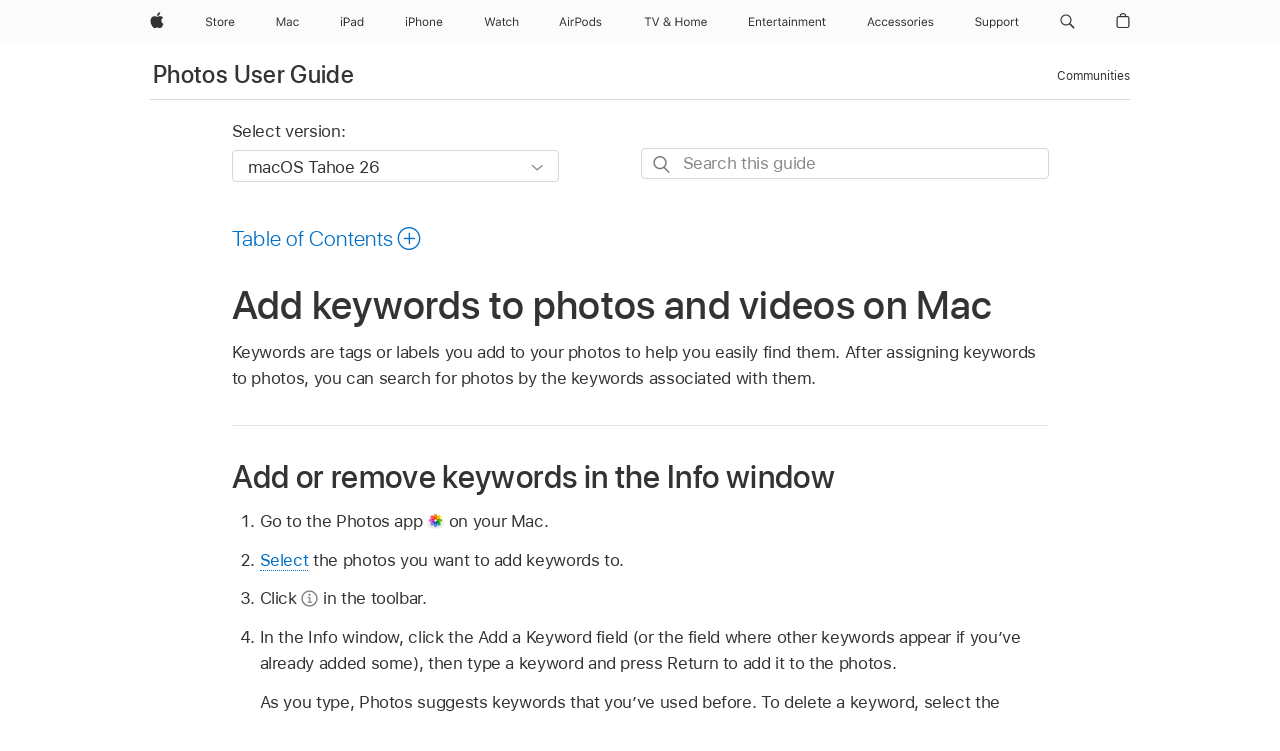

--- FILE ---
content_type: text/html;charset=utf-8
request_url: https://support.apple.com/en-nz/guide/photos/pht8d0ad5198/mac
body_size: 33629
content:

    
<!DOCTYPE html>
<html lang="en" prefix="og: http://ogp.me/ns#" dir=ltr>

<head>
	<meta name="viewport" content="width=device-width, initial-scale=1" />
	<meta http-equiv="content-type" content="text/html; charset=UTF-8" />
	<title lang="en">Add keywords to photos and videos on Mac - Apple Support (NZ)</title>
	<link rel="dns-prefetch" href="https://www.apple.com/" />
	<link rel="preconnect" href="https://www.apple.com/" crossorigin />
	<link rel="canonical" href="https://support.apple.com/en-nz/guide/photos/pht8d0ad5198/mac" />
	<link rel="apple-touch-icon" href="/favicon.ico">
    <link rel="icon" type="image/png" href="/favicon.ico">
	
	
		<meta name="description" content="In Photos on your Mac, assign keywords to your photos and videos so you can easily find them." />
		<meta property="og:url" content="https://support.apple.com/en-nz/guide/photos/pht8d0ad5198/mac" />
		<meta property="og:title" content="Add keywords to photos and videos on Mac" />
		<meta property="og:description" content="In Photos on your Mac, assign keywords to your photos and videos so you can easily find them." />
		<meta property="og:site_name" content="Apple Support" />
		<meta property="og:locale" content="en_NZ" />
		<meta property="og:type" content="article" />
		<meta name="ac-gn-search-field[locale]" content="en_NZ" />
	

	
	
	
	
		<link rel="alternate" hreflang="en-ie" href="https://support.apple.com/en-ie/guide/photos/pht8d0ad5198/mac">
	
		<link rel="alternate" hreflang="ar-kw" href="https://support.apple.com/ar-kw/guide/photos/pht8d0ad5198/mac">
	
		<link rel="alternate" hreflang="en-il" href="https://support.apple.com/en-il/guide/photos/pht8d0ad5198/mac">
	
		<link rel="alternate" hreflang="ms-my" href="https://support.apple.com/ms-my/guide/photos/pht8d0ad5198/mac">
	
		<link rel="alternate" hreflang="en-in" href="https://support.apple.com/en-in/guide/photos/pht8d0ad5198/mac">
	
		<link rel="alternate" hreflang="en-ae" href="https://support.apple.com/en-ae/guide/photos/pht8d0ad5198/mac">
	
		<link rel="alternate" hreflang="en-za" href="https://support.apple.com/en-za/guide/photos/pht8d0ad5198/mac">
	
		<link rel="alternate" hreflang="ta-in" href="https://support.apple.com/ta-in/guide/photos/pht8d0ad5198/mac">
	
		<link rel="alternate" hreflang="no-no" href="https://support.apple.com/no-no/guide/photos/pht8d0ad5198/mac">
	
		<link rel="alternate" hreflang="en-al" href="https://support.apple.com/en-al/guide/photos/pht8d0ad5198/mac">
	
		<link rel="alternate" hreflang="en-is" href="https://support.apple.com/en-is/guide/photos/pht8d0ad5198/mac">
	
		<link rel="alternate" hreflang="el-gr" href="https://support.apple.com/el-gr/guide/photos/pht8d0ad5198/mac">
	
		<link rel="alternate" hreflang="en-am" href="https://support.apple.com/en-am/guide/photos/pht8d0ad5198/mac">
	
		<link rel="alternate" hreflang="nl-nl" href="https://support.apple.com/nl-nl/guide/photos/pht8d0ad5198/mac">
	
		<link rel="alternate" hreflang="en-au" href="https://support.apple.com/en-au/guide/photos/pht8d0ad5198/mac">
	
		<link rel="alternate" hreflang="he-il" href="https://support.apple.com/he-il/guide/photos/pht8d0ad5198/mac">
	
		<link rel="alternate" hreflang="en-az" href="https://support.apple.com/en-az/guide/photos/pht8d0ad5198/mac">
	
		<link rel="alternate" hreflang="or-in" href="https://support.apple.com/or-in/guide/photos/pht8d0ad5198/mac">
	
		<link rel="alternate" hreflang="hu-hu" href="https://support.apple.com/hu-hu/guide/photos/pht8d0ad5198/mac">
	
		<link rel="alternate" hreflang="ml-in" href="https://support.apple.com/ml-in/guide/photos/pht8d0ad5198/mac">
	
		<link rel="alternate" hreflang="en-jo" href="https://support.apple.com/en-jo/guide/photos/pht8d0ad5198/mac">
	
		<link rel="alternate" hreflang="en-bh" href="https://support.apple.com/en-bh/guide/photos/pht8d0ad5198/mac">
	
		<link rel="alternate" hreflang="es-cl" href="https://support.apple.com/es-cl/guide/photos/pht8d0ad5198/mac">
	
		<link rel="alternate" hreflang="fr-sn" href="https://support.apple.com/fr-sn/guide/photos/pht8d0ad5198/mac">
	
		<link rel="alternate" hreflang="fr-ca" href="https://support.apple.com/fr-ca/guide/photos/pht8d0ad5198/mac">
	
		<link rel="alternate" hreflang="es-co" href="https://support.apple.com/es-co/guide/photos/pht8d0ad5198/mac">
	
		<link rel="alternate" hreflang="pl-pl" href="https://support.apple.com/pl-pl/guide/photos/pht8d0ad5198/mac">
	
		<link rel="alternate" hreflang="en-bn" href="https://support.apple.com/en-bn/guide/photos/pht8d0ad5198/mac">
	
		<link rel="alternate" hreflang="pt-pt" href="https://support.apple.com/pt-pt/guide/photos/pht8d0ad5198/mac">
	
		<link rel="alternate" hreflang="en-sa" href="https://support.apple.com/en-sa/guide/photos/pht8d0ad5198/mac">
	
		<link rel="alternate" hreflang="fr-be" href="https://support.apple.com/fr-be/guide/photos/pht8d0ad5198/mac">
	
		<link rel="alternate" hreflang="ar-eg" href="https://support.apple.com/ar-eg/guide/photos/pht8d0ad5198/mac">
	
		<link rel="alternate" hreflang="en-bw" href="https://support.apple.com/en-bw/guide/photos/pht8d0ad5198/mac">
	
		<link rel="alternate" hreflang="en-sg" href="https://support.apple.com/en-sg/guide/photos/pht8d0ad5198/mac">
	
		<link rel="alternate" hreflang="en-by" href="https://support.apple.com/en-by/guide/photos/pht8d0ad5198/mac">
	
		<link rel="alternate" hreflang="en-ke" href="https://support.apple.com/en-ke/guide/photos/pht8d0ad5198/mac">
	
		<link rel="alternate" hreflang="hr-hr" href="https://support.apple.com/hr-hr/guide/photos/pht8d0ad5198/mac">
	
		<link rel="alternate" hreflang="en-om" href="https://support.apple.com/en-om/guide/photos/pht8d0ad5198/mac">
	
		<link rel="alternate" hreflang="en-ge" href="https://support.apple.com/en-ge/guide/photos/pht8d0ad5198/mac">
	
		<link rel="alternate" hreflang="zh-mo" href="https://support.apple.com/zh-mo/guide/photos/pht8d0ad5198/mac">
	
		<link rel="alternate" hreflang="de-at" href="https://support.apple.com/de-at/guide/photos/pht8d0ad5198/mac">
	
		<link rel="alternate" hreflang="en-gu" href="https://support.apple.com/en-gu/guide/photos/pht8d0ad5198/mac">
	
		<link rel="alternate" hreflang="en-gw" href="https://support.apple.com/en-gw/guide/photos/pht8d0ad5198/mac">
	
		<link rel="alternate" hreflang="fr-gn" href="https://support.apple.com/fr-gn/guide/photos/pht8d0ad5198/mac">
	
		<link rel="alternate" hreflang="fr-gq" href="https://support.apple.com/fr-gq/guide/photos/pht8d0ad5198/mac">
	
		<link rel="alternate" hreflang="cs-cz" href="https://support.apple.com/cs-cz/guide/photos/pht8d0ad5198/mac">
	
		<link rel="alternate" hreflang="en-ph" href="https://support.apple.com/en-ph/guide/photos/pht8d0ad5198/mac">
	
		<link rel="alternate" hreflang="zh-tw" href="https://support.apple.com/zh-tw/guide/photos/pht8d0ad5198/mac">
	
		<link rel="alternate" hreflang="en-hk" href="https://support.apple.com/en-hk/guide/photos/pht8d0ad5198/mac">
	
		<link rel="alternate" hreflang="ko-kr" href="https://support.apple.com/ko-kr/guide/photos/pht8d0ad5198/mac">
	
		<link rel="alternate" hreflang="sk-sk" href="https://support.apple.com/sk-sk/guide/photos/pht8d0ad5198/mac">
	
		<link rel="alternate" hreflang="ru-ru" href="https://support.apple.com/ru-ru/guide/photos/pht8d0ad5198/mac">
	
		<link rel="alternate" hreflang="ar-om" href="https://support.apple.com/ar-om/guide/photos/pht8d0ad5198/mac">
	
		<link rel="alternate" hreflang="en-qa" href="https://support.apple.com/en-qa/guide/photos/pht8d0ad5198/mac">
	
		<link rel="alternate" hreflang="sv-se" href="https://support.apple.com/sv-se/guide/photos/pht8d0ad5198/mac">
	
		<link rel="alternate" hreflang="mr-in" href="https://support.apple.com/mr-in/guide/photos/pht8d0ad5198/mac">
	
		<link rel="alternate" hreflang="da-dk" href="https://support.apple.com/da-dk/guide/photos/pht8d0ad5198/mac">
	
		<link rel="alternate" hreflang="uk-ua" href="https://support.apple.com/uk-ua/guide/photos/pht8d0ad5198/mac">
	
		<link rel="alternate" hreflang="en-us" href="https://support.apple.com/guide/photos/pht8d0ad5198/mac">
	
		<link rel="alternate" hreflang="en-mk" href="https://support.apple.com/en-mk/guide/photos/pht8d0ad5198/mac">
	
		<link rel="alternate" hreflang="en-mn" href="https://support.apple.com/en-mn/guide/photos/pht8d0ad5198/mac">
	
		<link rel="alternate" hreflang="gu-in" href="https://support.apple.com/gu-in/guide/photos/pht8d0ad5198/mac">
	
		<link rel="alternate" hreflang="en-eg" href="https://support.apple.com/en-eg/guide/photos/pht8d0ad5198/mac">
	
		<link rel="alternate" hreflang="en-mo" href="https://support.apple.com/en-mo/guide/photos/pht8d0ad5198/mac">
	
		<link rel="alternate" hreflang="en-uz" href="https://support.apple.com/en-uz/guide/photos/pht8d0ad5198/mac">
	
		<link rel="alternate" hreflang="fr-ne" href="https://support.apple.com/fr-ne/guide/photos/pht8d0ad5198/mac">
	
		<link rel="alternate" hreflang="en-mt" href="https://support.apple.com/en-mt/guide/photos/pht8d0ad5198/mac">
	
		<link rel="alternate" hreflang="nl-be" href="https://support.apple.com/nl-be/guide/photos/pht8d0ad5198/mac">
	
		<link rel="alternate" hreflang="zh-cn" href="https://support.apple.com/zh-cn/guide/photos/pht8d0ad5198/mac">
	
		<link rel="alternate" hreflang="te-in" href="https://support.apple.com/te-in/guide/photos/pht8d0ad5198/mac">
	
		<link rel="alternate" hreflang="en-mz" href="https://support.apple.com/en-mz/guide/photos/pht8d0ad5198/mac">
	
		<link rel="alternate" hreflang="fr-ml" href="https://support.apple.com/fr-ml/guide/photos/pht8d0ad5198/mac">
	
		<link rel="alternate" hreflang="en-my" href="https://support.apple.com/en-my/guide/photos/pht8d0ad5198/mac">
	
		<link rel="alternate" hreflang="hi-in" href="https://support.apple.com/hi-in/guide/photos/pht8d0ad5198/mac">
	
		<link rel="alternate" hreflang="fr-mu" href="https://support.apple.com/fr-mu/guide/photos/pht8d0ad5198/mac">
	
		<link rel="alternate" hreflang="en-ng" href="https://support.apple.com/en-ng/guide/photos/pht8d0ad5198/mac">
	
		<link rel="alternate" hreflang="el-cy" href="https://support.apple.com/el-cy/guide/photos/pht8d0ad5198/mac">
	
		<link rel="alternate" hreflang="en-vn" href="https://support.apple.com/en-vn/guide/photos/pht8d0ad5198/mac">
	
		<link rel="alternate" hreflang="ja-jp" href="https://support.apple.com/ja-jp/guide/photos/pht8d0ad5198/mac">
	
		<link rel="alternate" hreflang="de-ch" href="https://support.apple.com/de-ch/guide/photos/pht8d0ad5198/mac">
	
		<link rel="alternate" hreflang="ar-qa" href="https://support.apple.com/ar-qa/guide/photos/pht8d0ad5198/mac">
	
		<link rel="alternate" hreflang="en-nz" href="https://support.apple.com/en-nz/guide/photos/pht8d0ad5198/mac">
	
		<link rel="alternate" hreflang="ro-ro" href="https://support.apple.com/ro-ro/guide/photos/pht8d0ad5198/mac">
	
		<link rel="alternate" hreflang="it-ch" href="https://support.apple.com/it-ch/guide/photos/pht8d0ad5198/mac">
	
		<link rel="alternate" hreflang="tr-tr" href="https://support.apple.com/tr-tr/guide/photos/pht8d0ad5198/mac">
	
		<link rel="alternate" hreflang="fr-fr" href="https://support.apple.com/fr-fr/guide/photos/pht8d0ad5198/mac">
	
		<link rel="alternate" hreflang="vi-vn" href="https://support.apple.com/vi-vn/guide/photos/pht8d0ad5198/mac">
	
		<link rel="alternate" hreflang="en-gb" href="https://support.apple.com/en-gb/guide/photos/pht8d0ad5198/mac">
	
		<link rel="alternate" hreflang="fi-fi" href="https://support.apple.com/fi-fi/guide/photos/pht8d0ad5198/mac">
	
		<link rel="alternate" hreflang="en-kg" href="https://support.apple.com/en-kg/guide/photos/pht8d0ad5198/mac">
	
		<link rel="alternate" hreflang="en-ca" href="https://support.apple.com/en-ca/guide/photos/pht8d0ad5198/mac">
	
		<link rel="alternate" hreflang="fr-tn" href="https://support.apple.com/fr-tn/guide/photos/pht8d0ad5198/mac">
	
		<link rel="alternate" hreflang="ar-ae" href="https://support.apple.com/ar-ae/guide/photos/pht8d0ad5198/mac">
	
		<link rel="alternate" hreflang="sl-si" href="https://support.apple.com/sl-si/guide/photos/pht8d0ad5198/mac">
	
		<link rel="alternate" hreflang="bn-in" href="https://support.apple.com/bn-in/guide/photos/pht8d0ad5198/mac">
	
		<link rel="alternate" hreflang="en-kw" href="https://support.apple.com/en-kw/guide/photos/pht8d0ad5198/mac">
	
		<link rel="alternate" hreflang="en-kz" href="https://support.apple.com/en-kz/guide/photos/pht8d0ad5198/mac">
	
		<link rel="alternate" hreflang="fr-cf" href="https://support.apple.com/fr-cf/guide/photos/pht8d0ad5198/mac">
	
		<link rel="alternate" hreflang="fr-ci" href="https://support.apple.com/fr-ci/guide/photos/pht8d0ad5198/mac">
	
		<link rel="alternate" hreflang="pa-in" href="https://support.apple.com/pa-in/guide/photos/pht8d0ad5198/mac">
	
		<link rel="alternate" hreflang="fr-ch" href="https://support.apple.com/fr-ch/guide/photos/pht8d0ad5198/mac">
	
		<link rel="alternate" hreflang="es-us" href="https://support.apple.com/es-us/guide/photos/pht8d0ad5198/mac">
	
		<link rel="alternate" hreflang="kn-in" href="https://support.apple.com/kn-in/guide/photos/pht8d0ad5198/mac">
	
		<link rel="alternate" hreflang="fr-cm" href="https://support.apple.com/fr-cm/guide/photos/pht8d0ad5198/mac">
	
		<link rel="alternate" hreflang="en-lb" href="https://support.apple.com/en-lb/guide/photos/pht8d0ad5198/mac">
	
		<link rel="alternate" hreflang="en-tj" href="https://support.apple.com/en-tj/guide/photos/pht8d0ad5198/mac">
	
		<link rel="alternate" hreflang="en-tm" href="https://support.apple.com/en-tm/guide/photos/pht8d0ad5198/mac">
	
		<link rel="alternate" hreflang="ar-sa" href="https://support.apple.com/ar-sa/guide/photos/pht8d0ad5198/mac">
	
		<link rel="alternate" hreflang="de-de" href="https://support.apple.com/de-de/guide/photos/pht8d0ad5198/mac">
	
		<link rel="alternate" hreflang="ca-es" href="https://support.apple.com/ca-es/guide/photos/pht8d0ad5198/mac">
	
		<link rel="alternate" hreflang="en-lk" href="https://support.apple.com/en-lk/guide/photos/pht8d0ad5198/mac">
	
		<link rel="alternate" hreflang="fr-ma" href="https://support.apple.com/fr-ma/guide/photos/pht8d0ad5198/mac">
	
		<link rel="alternate" hreflang="zh-hk" href="https://support.apple.com/zh-hk/guide/photos/pht8d0ad5198/mac">
	
		<link rel="alternate" hreflang="pt-br" href="https://support.apple.com/pt-br/guide/photos/pht8d0ad5198/mac">
	
		<link rel="alternate" hreflang="de-li" href="https://support.apple.com/de-li/guide/photos/pht8d0ad5198/mac">
	
		<link rel="alternate" hreflang="es-es" href="https://support.apple.com/es-es/guide/photos/pht8d0ad5198/mac">
	
		<link rel="alternate" hreflang="ar-bh" href="https://support.apple.com/ar-bh/guide/photos/pht8d0ad5198/mac">
	
		<link rel="alternate" hreflang="fr-mg" href="https://support.apple.com/fr-mg/guide/photos/pht8d0ad5198/mac">
	
		<link rel="alternate" hreflang="ar-jo" href="https://support.apple.com/ar-jo/guide/photos/pht8d0ad5198/mac">
	
		<link rel="alternate" hreflang="es-mx" href="https://support.apple.com/es-mx/guide/photos/pht8d0ad5198/mac">
	
		<link rel="alternate" hreflang="it-it" href="https://support.apple.com/it-it/guide/photos/pht8d0ad5198/mac">
	
		<link rel="alternate" hreflang="ur-in" href="https://support.apple.com/ur-in/guide/photos/pht8d0ad5198/mac">
	
		<link rel="alternate" hreflang="id-id" href="https://support.apple.com/id-id/guide/photos/pht8d0ad5198/mac">
	
		<link rel="alternate" hreflang="de-lu" href="https://support.apple.com/de-lu/guide/photos/pht8d0ad5198/mac">
	
		<link rel="alternate" hreflang="en-md" href="https://support.apple.com/en-md/guide/photos/pht8d0ad5198/mac">
	
		<link rel="alternate" hreflang="fr-lu" href="https://support.apple.com/fr-lu/guide/photos/pht8d0ad5198/mac">
	
		<link rel="alternate" hreflang="en-me" href="https://support.apple.com/en-me/guide/photos/pht8d0ad5198/mac">
	
		<link rel="alternate" hreflang="th-th" href="https://support.apple.com/th-th/guide/photos/pht8d0ad5198/mac">
	

		<link rel="preload" as="style" href="/clientside/build/apd-sasskit.built.css" onload="this.onload=null;this.rel='stylesheet'">
		<noscript>
			<link rel="stylesheet" href="/clientside/build/apd-sasskit.built.css" type="text/css" />
		</noscript>

		
			<link rel="preload" as="style" href="/clientside/build/app-apd.css" onload="this.onload=null;this.rel='stylesheet'">
			<noscript>
				<link rel="stylesheet" href="/clientside/build/app-apd.css" type="text/css" />
			</noscript>
    	

	
    <link rel="preload" as="style"
        href="//www.apple.com/wss/fonts?families=SF+Pro,v1:200,300,400,500,600|SF+Pro+Icons,v1"
        onload="this.onload=null;this.rel='stylesheet'">
    <noscript>
        <link rel="stylesheet" href="//www.apple.com/wss/fonts?families=SF+Pro,v1:200,300,400,500,600|SF+Pro+Icons,v1" type="text/css" />
    </noscript>


	<script>
 
    var _applemd = {
        page: {
            
            site_section: "kb",
            
            content_type: "bk",
            info_type: "",
            topics: "",
            in_house: "",
            locale: "en-nz",
            
                content_template: "topic",
            
            friendly_content: {
                title: `Photos User Guide`,
                publish_date: "11132025",
                
                    topic_id:   "PHT8D0AD5198",
                    article_id        :   "BK_FC0424E88835DC5764FACF17A2918E15_PHT8D0AD5198",
                    product_version   :   "photos, 11.0",
                    os_version        :   "macOS Tahoe 26, 26",
                    article_version   :   "1"
                
            },
            
            
        },
        
            product: "photos"
        
    };
    const isMobilePlayer = /iPhone|iPod|Android/i.test(navigator.userAgent);
    

</script>

	
	<script>
		var data = {	
			showHelpFulfeedBack: true,
			id: "BK_FC0424E88835DC5764FACF17A2918E15_PHT8D0AD5198",
			locale: "en_AU",
			podCookie: "nz~en",
			source : "",
			isSecureEnv: false,
			dtmPageSource: "topic",
			domain: "support.apple.com",
			isNeighborJsEnabled: true,
            dtmPageName: "acs.pageload"
		}
		window.appState = JSON.stringify(data);
	</script>
	 
		<script src="/clientside/build/nn.js" type="text/javascript" charset="utf-8"></script>
<script>
    
     var neighborInitData = {
        appDataSchemaVersion: '1.0.0',
        webVitalDataThrottlingPercentage: 100,
        reportThrottledWebVitalDataTypes: ['system:dom-content-loaded', 'system:load', 'system:unfocus', 'system:focus', 'system:unload', 'system:page-hide', 'system:visibility-change-visible', 'system:visibility-change-hidden', 'system:event', 'app:load', 'app:unload', 'app:event'],
        trackMarcomSearch: true,
        trackSurvey: true,
        
        endpoint: 'https://supportmetrics.apple.com/content/services/stats'
    }
</script>

	



</head>


	<body id="pht8d0ad5198" dir="ltr" data-istaskopen="true" lang="en-au" class="ac-gn-current-support no-js AppleTopic apd-topic dark-mode-enabled" data-designversion="2" itemscope
		itemtype="https://schema.org/TechArticle">

    
	
		





		 <meta name="globalnav-store-key" content="S2A49YFKJF2JAT22K" />
<meta name="globalnav-search-field[name]" content="q" />
<meta name="globalnav-search-field[action]" content="https://support.apple.com/kb/index" />
<meta name="globalnav-search-field[src]" content="globalnav_support" />
<meta name="globalnav-search-field[type]" content="organic" />
<meta name="globalnav-search-field[page]" content="search" />
<meta name="globalnav-search-field[locale]" content="en_NZ" />
<meta name="globalnav-search-field[placeholder]" content="Search Support" />
<link
  rel="stylesheet"
  type="text/css"
  href="https://www.apple.com/api-www/global-elements/global-header/v1/assets/globalheader.css"
/>
<div id="globalheader" class="globalnav-scrim globalheader-light"><aside id="globalmessage-segment" lang="en-NZ" dir="ltr" class="globalmessage-segment"><ul data-strings="{&quot;view&quot;:&quot;{%STOREFRONT%} Store Home&quot;,&quot;segments&quot;:{&quot;eduInd&quot;:&quot;Education Store Home&quot;,&quot;other&quot;:&quot;Store Home&quot;},&quot;exit&quot;:&quot;Exit&quot;}" class="globalmessage-segment-content"></ul></aside><nav id="globalnav" lang="en-NZ" dir="ltr" aria-label="Global" data-analytics-element-engagement-start="globalnav:onFlyoutOpen" data-analytics-element-engagement-end="globalnav:onFlyoutClose" data-store-api="https://www.apple.com/[storefront]/shop/bag/status" data-analytics-activitymap-region-id="global nav" data-analytics-region="global nav" class="globalnav no-js   "><div class="globalnav-content"><div class="globalnav-item globalnav-menuback"><button aria-label="Main menu" class="globalnav-menuback-button"><span class="globalnav-chevron-icon"><svg height="48" viewBox="0 0 9 48" width="9" xmlns="http://www.w3.org/2000/svg"><path d="m1.5618 24.0621 6.5581-6.4238c.2368-.2319.2407-.6118.0088-.8486-.2324-.2373-.6123-.2407-.8486-.0088l-7 6.8569c-.1157.1138-.1807.2695-.1802.4316.001.1621.0674.3174.1846.4297l7 6.7241c.1162.1118.2661.1675.4155.1675.1577 0 .3149-.062.4326-.1846.2295-.2388.2222-.6187-.0171-.8481z"></path></svg></span></button></div><ul id="globalnav-list" class="globalnav-list"><li data-analytics-element-engagement="globalnav hover - apple" class="
				globalnav-item
				globalnav-item-apple
				
				
			"><a href="https://www.apple.com/nz/" data-globalnav-item-name="apple" data-analytics-title="apple home" aria-label="Apple" class="globalnav-link globalnav-link-apple"><span class="globalnav-image-regular globalnav-link-image"><svg height="44" viewBox="0 0 14 44" width="14" xmlns="http://www.w3.org/2000/svg"><path d="m13.0729 17.6825a3.61 3.61 0 0 0 -1.7248 3.0365 3.5132 3.5132 0 0 0 2.1379 3.2223 8.394 8.394 0 0 1 -1.0948 2.2618c-.6816.9812-1.3943 1.9623-2.4787 1.9623s-1.3633-.63-2.613-.63c-1.2187 0-1.6525.6507-2.644.6507s-1.6834-.9089-2.4787-2.0243a9.7842 9.7842 0 0 1 -1.6628-5.2776c0-3.0984 2.014-4.7405 3.9969-4.7405 1.0535 0 1.9314.6919 2.5924.6919.63 0 1.6112-.7333 2.8092-.7333a3.7579 3.7579 0 0 1 3.1604 1.5802zm-3.7284-2.8918a3.5615 3.5615 0 0 0 .8469-2.22 1.5353 1.5353 0 0 0 -.031-.32 3.5686 3.5686 0 0 0 -2.3445 1.2084 3.4629 3.4629 0 0 0 -.8779 2.1585 1.419 1.419 0 0 0 .031.2892 1.19 1.19 0 0 0 .2169.0207 3.0935 3.0935 0 0 0 2.1586-1.1368z"></path></svg></span><span class="globalnav-image-compact globalnav-link-image"><svg height="48" viewBox="0 0 17 48" width="17" xmlns="http://www.w3.org/2000/svg"><path d="m15.5752 19.0792a4.2055 4.2055 0 0 0 -2.01 3.5376 4.0931 4.0931 0 0 0 2.4908 3.7542 9.7779 9.7779 0 0 1 -1.2755 2.6351c-.7941 1.1431-1.6244 2.2862-2.8878 2.2862s-1.5883-.734-3.0443-.734c-1.42 0-1.9252.7581-3.08.7581s-1.9611-1.0589-2.8876-2.3584a11.3987 11.3987 0 0 1 -1.9373-6.1487c0-3.61 2.3464-5.523 4.6566-5.523 1.2274 0 2.25.8062 3.02.8062.734 0 1.8771-.8543 3.2729-.8543a4.3778 4.3778 0 0 1 3.6822 1.841zm-6.8586-2.0456a1.3865 1.3865 0 0 1 -.2527-.024 1.6557 1.6557 0 0 1 -.0361-.337 4.0341 4.0341 0 0 1 1.0228-2.5148 4.1571 4.1571 0 0 1 2.7314-1.4078 1.7815 1.7815 0 0 1 .0361.373 4.1487 4.1487 0 0 1 -.9867 2.587 3.6039 3.6039 0 0 1 -2.5148 1.3236z"></path></svg></span><span class="globalnav-link-text">Apple</span></a></li><li data-topnav-flyout-item="menu" data-topnav-flyout-label="Menu" role="none" class="globalnav-item globalnav-menu"><div data-topnav-flyout="menu" class="globalnav-flyout"><div class="globalnav-menu-list"><div data-analytics-element-engagement="globalnav hover - store" class="
				globalnav-item
				globalnav-item-store
				globalnav-item-menu
				
			"><ul role="none" class="globalnav-submenu-trigger-group"><li class="globalnav-submenu-trigger-item"><a href="https://www.apple.com/nz/shop/goto/store" data-globalnav-item-name="store" data-topnav-flyout-trigger-compact="true" data-analytics-title="store" data-analytics-element-engagement="hover - store" aria-label="Store" class="globalnav-link globalnav-submenu-trigger-link globalnav-link-store"><span class="globalnav-link-text-container"><span class="globalnav-image-regular globalnav-link-image"><svg height="44" viewBox="0 0 30 44" width="30" xmlns="http://www.w3.org/2000/svg"><path d="m26.5679 20.4629c1.002 0 1.67.738 1.693 1.857h-3.48c.076-1.119.779-1.857 1.787-1.857zm2.754 2.672v-.387c0-1.963-1.037-3.176-2.742-3.176-1.735 0-2.848 1.289-2.848 3.276 0 1.998 1.096 3.263 2.848 3.263 1.383 0 2.367-.668 2.66-1.746h-1.008c-.264.557-.814.856-1.629.856-1.072 0-1.769-.791-1.822-2.039v-.047zm-9.547-3.451h.96v.937h.094c.188-.615.914-1.049 1.752-1.049.164 0 .375.012.504.03v1.007c-.082-.023-.445-.058-.644-.058-.961 0-1.659 1.098-1.659 1.535v3.914h-1.007zm-4.27 5.519c-1.195 0-1.869-.867-1.869-2.361 0-1.5.674-2.361 1.869-2.361 1.196 0 1.87.861 1.87 2.361 0 1.494-.674 2.361-1.87 2.361zm0-5.631c-1.798 0-2.912 1.237-2.912 3.27 0 2.027 1.114 3.269 2.912 3.269 1.799 0 2.913-1.242 2.913-3.269 0-2.033-1.114-3.27-2.913-3.27zm-5.478-1.475v1.635h1.407v.843h-1.407v3.575c0 .744.282 1.06.938 1.06.182 0 .281-.006.469-.023v.849c-.199.035-.393.059-.592.059-1.301 0-1.822-.481-1.822-1.688v-3.832h-1.02v-.843h1.02v-1.635zm-8.103 5.694c.129.885.973 1.447 2.174 1.447 1.137 0 1.975-.615 1.975-1.453 0-.72-.527-1.177-1.693-1.47l-1.084-.282c-1.53-.386-2.192-1.078-2.192-2.279 0-1.436 1.201-2.408 2.988-2.408 1.635 0 2.854.972 2.942 2.338h-1.061c-.146-.867-.861-1.383-1.916-1.383-1.125 0-1.869.562-1.869 1.418 0 .662.463 1.043 1.629 1.342l.885.234c1.752.439 2.455 1.119 2.455 2.361 0 1.553-1.225 2.543-3.158 2.543-1.793 0-3.03-.949-3.141-2.408z"></path></svg></span><span class="globalnav-link-text">Store</span></span></a></li></ul></div><div data-analytics-element-engagement="globalnav hover - mac" class="
				globalnav-item
				globalnav-item-mac
				globalnav-item-menu
				
			"><ul role="none" class="globalnav-submenu-trigger-group"><li class="globalnav-submenu-trigger-item"><a href="https://www.apple.com/nz/mac/" data-globalnav-item-name="mac" data-topnav-flyout-trigger-compact="true" data-analytics-title="mac" data-analytics-element-engagement="hover - mac" aria-label="Mac" class="globalnav-link globalnav-submenu-trigger-link globalnav-link-mac"><span class="globalnav-link-text-container"><span class="globalnav-image-regular globalnav-link-image"><svg height="44" viewBox="0 0 23 44" width="23" xmlns="http://www.w3.org/2000/svg"><path d="m8.1558 25.9987v-6.457h-.0703l-2.666 6.457h-.8907l-2.666-6.457h-.0703v6.457h-.9844v-8.4551h1.2246l2.8945 7.0547h.0938l2.8945-7.0547h1.2246v8.4551zm2.5166-1.7696c0-1.1309.832-1.7812 2.3027-1.8691l1.8223-.1113v-.5742c0-.7793-.4863-1.207-1.4297-1.207-.7559 0-1.2832.2871-1.4238.7852h-1.0195c.1348-1.0137 1.1309-1.6816 2.4785-1.6816 1.541 0 2.4023.791 2.4023 2.1035v4.3242h-.9609v-.9318h-.0938c-.4102.6738-1.1016 1.043-1.9453 1.043-1.2246 0-2.1328-.7266-2.1328-1.8809zm4.125-.5859v-.5801l-1.6992.1113c-.9609.0645-1.3828.3984-1.3828 1.0312 0 .6445.5449 1.0195 1.2773 1.0195 1.0371.0001 1.8047-.6796 1.8047-1.5819zm6.958-2.0273c-.1641-.627-.7207-1.1367-1.6289-1.1367-1.1367 0-1.8516.9082-1.8516 2.3379 0 1.459.7266 2.3848 1.8516 2.3848.8496 0 1.4414-.3926 1.6289-1.1074h1.0195c-.1816 1.1602-1.125 2.0156-2.6426 2.0156-1.7695 0-2.9004-1.2832-2.9004-3.293 0-1.9688 1.125-3.2461 2.8945-3.2461 1.5352 0 2.4727.9199 2.6484 2.0449z"></path></svg></span><span class="globalnav-link-text">Mac</span></span></a></li></ul></div><div data-analytics-element-engagement="globalnav hover - ipad" class="
				globalnav-item
				globalnav-item-ipad
				globalnav-item-menu
				
			"><ul role="none" class="globalnav-submenu-trigger-group"><li class="globalnav-submenu-trigger-item"><a href="https://www.apple.com/nz/ipad/" data-globalnav-item-name="ipad" data-topnav-flyout-trigger-compact="true" data-analytics-title="ipad" data-analytics-element-engagement="hover - ipad" aria-label="iPad" class="globalnav-link globalnav-submenu-trigger-link globalnav-link-ipad"><span class="globalnav-link-text-container"><span class="globalnav-image-regular globalnav-link-image"><svg height="44" viewBox="0 0 24 44" width="24" xmlns="http://www.w3.org/2000/svg"><path d="m14.9575 23.7002c0 .902-.768 1.582-1.805 1.582-.732 0-1.277-.375-1.277-1.02 0-.632.422-.966 1.383-1.031l1.699-.111zm-1.395-4.072c-1.347 0-2.343.668-2.478 1.681h1.019c.141-.498.668-.785 1.424-.785.944 0 1.43.428 1.43 1.207v.574l-1.822.112c-1.471.088-2.303.738-2.303 1.869 0 1.154.908 1.881 2.133 1.881.844 0 1.535-.369 1.945-1.043h.094v.931h.961v-4.324c0-1.312-.862-2.103-2.403-2.103zm6.769 5.575c-1.155 0-1.846-.885-1.846-2.361 0-1.471.697-2.362 1.846-2.362 1.142 0 1.857.914 1.857 2.362 0 1.459-.709 2.361-1.857 2.361zm1.834-8.027v3.503h-.088c-.358-.691-1.102-1.107-1.981-1.107-1.605 0-2.654 1.289-2.654 3.27 0 1.986 1.037 3.269 2.654 3.269.873 0 1.623-.416 2.022-1.119h.093v1.008h.961v-8.824zm-15.394 4.869h-1.863v-3.563h1.863c1.225 0 1.899.639 1.899 1.799 0 1.119-.697 1.764-1.899 1.764zm.276-4.5h-3.194v8.455h1.055v-3.018h2.127c1.588 0 2.719-1.119 2.719-2.701 0-1.611-1.108-2.736-2.707-2.736zm-6.064 8.454h1.008v-6.316h-1.008zm-.199-8.237c0-.387.316-.704.703-.704s.703.317.703.704c0 .386-.316.703-.703.703s-.703-.317-.703-.703z"></path></svg></span><span class="globalnav-link-text">iPad</span></span></a></li></ul></div><div data-analytics-element-engagement="globalnav hover - iphone" class="
				globalnav-item
				globalnav-item-iphone
				globalnav-item-menu
				
			"><ul role="none" class="globalnav-submenu-trigger-group"><li class="globalnav-submenu-trigger-item"><a href="https://www.apple.com/nz/iphone/" data-globalnav-item-name="iphone" data-topnav-flyout-trigger-compact="true" data-analytics-title="iphone" data-analytics-element-engagement="hover - iphone" aria-label="iPhone" class="globalnav-link globalnav-submenu-trigger-link globalnav-link-iphone"><span class="globalnav-link-text-container"><span class="globalnav-image-regular globalnav-link-image"><svg height="44" viewBox="0 0 38 44" width="38" xmlns="http://www.w3.org/2000/svg"><path d="m32.7129 22.3203h3.48c-.023-1.119-.691-1.857-1.693-1.857-1.008 0-1.711.738-1.787 1.857zm4.459 2.045c-.293 1.078-1.277 1.746-2.66 1.746-1.752 0-2.848-1.266-2.848-3.264 0-1.986 1.113-3.275 2.848-3.275 1.705 0 2.742 1.213 2.742 3.176v.386h-4.541v.047c.053 1.248.75 2.039 1.822 2.039.815 0 1.366-.298 1.629-.855zm-12.282-4.682h.961v.996h.094c.316-.697.932-1.107 1.898-1.107 1.418 0 2.209.838 2.209 2.338v4.09h-1.007v-3.844c0-1.137-.481-1.676-1.489-1.676s-1.658.674-1.658 1.781v3.739h-1.008zm-2.499 3.158c0-1.5-.674-2.361-1.869-2.361-1.196 0-1.87.861-1.87 2.361 0 1.495.674 2.362 1.87 2.362 1.195 0 1.869-.867 1.869-2.362zm-4.782 0c0-2.033 1.114-3.269 2.913-3.269 1.798 0 2.912 1.236 2.912 3.269 0 2.028-1.114 3.27-2.912 3.27-1.799 0-2.913-1.242-2.913-3.27zm-6.636-5.666h1.008v3.504h.093c.317-.697.979-1.107 1.946-1.107 1.336 0 2.179.855 2.179 2.338v4.09h-1.007v-3.844c0-1.119-.504-1.676-1.459-1.676-1.131 0-1.752.715-1.752 1.781v3.739h-1.008zm-6.015 4.87h1.863c1.202 0 1.899-.645 1.899-1.764 0-1.16-.674-1.799-1.899-1.799h-1.863zm2.139-4.5c1.599 0 2.707 1.125 2.707 2.736 0 1.582-1.131 2.701-2.719 2.701h-2.127v3.018h-1.055v-8.455zm-6.114 8.454h1.008v-6.316h-1.008zm-.2-8.238c0-.386.317-.703.703-.703.387 0 .704.317.704.703 0 .387-.317.704-.704.704-.386 0-.703-.317-.703-.704z"></path></svg></span><span class="globalnav-link-text">iPhone</span></span></a></li></ul></div><div data-analytics-element-engagement="globalnav hover - watch" class="
				globalnav-item
				globalnav-item-watch
				globalnav-item-menu
				
			"><ul role="none" class="globalnav-submenu-trigger-group"><li class="globalnav-submenu-trigger-item"><a href="https://www.apple.com/nz/watch/" data-globalnav-item-name="watch" data-topnav-flyout-trigger-compact="true" data-analytics-title="watch" data-analytics-element-engagement="hover - watch" aria-label="Watch" class="globalnav-link globalnav-submenu-trigger-link globalnav-link-watch"><span class="globalnav-link-text-container"><span class="globalnav-image-regular globalnav-link-image"><svg height="44" viewBox="0 0 35 44" width="35" xmlns="http://www.w3.org/2000/svg"><path d="m28.9819 17.1758h1.008v3.504h.094c.316-.697.978-1.108 1.945-1.108 1.336 0 2.18.856 2.18 2.338v4.09h-1.008v-3.844c0-1.119-.504-1.675-1.459-1.675-1.131 0-1.752.715-1.752 1.781v3.738h-1.008zm-2.42 4.441c-.164-.627-.721-1.136-1.629-1.136-1.137 0-1.852.908-1.852 2.338 0 1.459.727 2.384 1.852 2.384.849 0 1.441-.392 1.629-1.107h1.019c-.182 1.16-1.125 2.016-2.642 2.016-1.77 0-2.901-1.284-2.901-3.293 0-1.969 1.125-3.247 2.895-3.247 1.535 0 2.472.92 2.648 2.045zm-6.533-3.568v1.635h1.407v.844h-1.407v3.574c0 .744.282 1.06.938 1.06.182 0 .281-.006.469-.023v.85c-.2.035-.393.058-.592.058-1.301 0-1.822-.48-1.822-1.687v-3.832h-1.02v-.844h1.02v-1.635zm-4.2 5.596v-.58l-1.699.111c-.961.064-1.383.398-1.383 1.031 0 .645.545 1.02 1.277 1.02 1.038 0 1.805-.68 1.805-1.582zm-4.125.586c0-1.131.832-1.782 2.303-1.869l1.822-.112v-.574c0-.779-.486-1.207-1.43-1.207-.755 0-1.283.287-1.423.785h-1.02c.135-1.014 1.131-1.682 2.479-1.682 1.541 0 2.402.792 2.402 2.104v4.324h-.961v-.931h-.094c-.41.673-1.101 1.043-1.945 1.043-1.225 0-2.133-.727-2.133-1.881zm-7.684 1.769h-.996l-2.303-8.455h1.101l1.682 6.873h.07l1.893-6.873h1.066l1.893 6.873h.07l1.682-6.873h1.101l-2.302 8.455h-.996l-1.946-6.674h-.07z"></path></svg></span><span class="globalnav-link-text">Watch</span></span></a></li></ul></div><div data-analytics-element-engagement="globalnav hover - airpods" class="
				globalnav-item
				globalnav-item-airpods
				globalnav-item-menu
				
			"><ul role="none" class="globalnav-submenu-trigger-group"><li class="globalnav-submenu-trigger-item"><a href="https://www.apple.com/nz/airpods/" data-globalnav-item-name="airpods" data-topnav-flyout-trigger-compact="true" data-analytics-title="airpods" data-analytics-element-engagement="hover - airpods" aria-label="AirPods" class="globalnav-link globalnav-submenu-trigger-link globalnav-link-airpods"><span class="globalnav-link-text-container"><span class="globalnav-image-regular globalnav-link-image"><svg height="44" viewBox="0 0 43 44" width="43" xmlns="http://www.w3.org/2000/svg"><path d="m11.7153 19.6836h.961v.937h.094c.187-.615.914-1.048 1.752-1.048.164 0 .375.011.504.029v1.008c-.082-.024-.446-.059-.645-.059-.961 0-1.658.645-1.658 1.535v3.914h-1.008zm28.135-.111c1.324 0 2.244.656 2.379 1.693h-.996c-.135-.504-.627-.838-1.389-.838-.75 0-1.336.381-1.336.943 0 .434.352.704 1.096.885l.973.235c1.189.287 1.763.802 1.763 1.711 0 1.13-1.095 1.91-2.531 1.91-1.406 0-2.373-.674-2.484-1.723h1.037c.17.533.674.873 1.482.873.85 0 1.459-.404 1.459-.984 0-.434-.328-.727-1.002-.891l-1.084-.264c-1.183-.287-1.722-.796-1.722-1.71 0-1.049 1.013-1.84 2.355-1.84zm-6.665 5.631c-1.155 0-1.846-.885-1.846-2.362 0-1.471.697-2.361 1.846-2.361 1.142 0 1.857.914 1.857 2.361 0 1.459-.709 2.362-1.857 2.362zm1.834-8.028v3.504h-.088c-.358-.691-1.102-1.107-1.981-1.107-1.605 0-2.654 1.289-2.654 3.269 0 1.987 1.037 3.27 2.654 3.27.873 0 1.623-.416 2.022-1.119h.094v1.007h.961v-8.824zm-9.001 8.028c-1.195 0-1.869-.868-1.869-2.362 0-1.5.674-2.361 1.869-2.361 1.196 0 1.869.861 1.869 2.361 0 1.494-.673 2.362-1.869 2.362zm0-5.631c-1.799 0-2.912 1.236-2.912 3.269 0 2.028 1.113 3.27 2.912 3.27s2.912-1.242 2.912-3.27c0-2.033-1.113-3.269-2.912-3.269zm-17.071 6.427h1.008v-6.316h-1.008zm-.199-8.238c0-.387.317-.703.703-.703.387 0 .703.316.703.703s-.316.703-.703.703c-.386 0-.703-.316-.703-.703zm-6.137 4.922 1.324-3.773h.093l1.325 3.773zm1.892-5.139h-1.043l-3.117 8.455h1.107l.85-2.42h3.363l.85 2.42h1.107zm14.868 4.5h-1.864v-3.562h1.864c1.224 0 1.898.639 1.898 1.799 0 1.119-.697 1.763-1.898 1.763zm.275-4.5h-3.193v8.455h1.054v-3.017h2.127c1.588 0 2.719-1.119 2.719-2.701 0-1.612-1.107-2.737-2.707-2.737z"></path></svg></span><span class="globalnav-link-text">AirPods</span></span></a></li></ul></div><div data-analytics-element-engagement="globalnav hover - tv-home" class="
				globalnav-item
				globalnav-item-tv-home
				globalnav-item-menu
				
			"><ul role="none" class="globalnav-submenu-trigger-group"><li class="globalnav-submenu-trigger-item"><a href="https://www.apple.com/nz/tv-home/" data-globalnav-item-name="tv-home" data-topnav-flyout-trigger-compact="true" data-analytics-title="tv &amp; home" data-analytics-element-engagement="hover - tv &amp; home" aria-label="TV and Home" class="globalnav-link globalnav-submenu-trigger-link globalnav-link-tv-home"><span class="globalnav-link-text-container"><span class="globalnav-image-regular globalnav-link-image"><svg height="44" viewBox="0 0 65 44" width="65" xmlns="http://www.w3.org/2000/svg"><path d="m4.3755 26v-7.5059h-2.7246v-.9492h6.5039v.9492h-2.7246v7.5059zm7.7314 0-3.1172-8.4551h1.1074l2.4844 7.0898h.0938l2.4844-7.0898h1.1074l-3.1172 8.4551zm13.981-.8438c-.7207.6328-1.7109 1.002-2.7363 1.002-1.6816 0-2.8594-.9961-2.8594-2.4141 0-1.002.5449-1.7637 1.6758-2.3613.0762-.0352.2344-.1172.3281-.1641-.7793-.8203-1.0605-1.3652-1.0605-1.9805 0-1.084.9199-1.8926 2.1562-1.8926 1.248 0 2.1562.7969 2.1562 1.9043 0 .8672-.5215 1.5-1.8281 2.1855l2.1152 2.2734c.2637-.5273.3984-1.2188.3984-2.2734v-.1465h.9844v.1523c0 1.3125-.2344 2.2676-.6973 2.9824l1.4708 1.5764h-1.3242zm-4.541-1.4824c0 .9492.7676 1.5938 1.8984 1.5938.7676 0 1.5586-.3047 2.0215-.791l-2.3906-2.6133c-.0645.0234-.2168.0996-.2988.1406-.8145.4219-1.2305 1.0078-1.2305 1.6699zm3.2109-4.3886c0-.6562-.4746-1.1016-1.1602-1.1016-.6738 0-1.1543.457-1.1543 1.1133 0 .4688.2402.8789.9082 1.541 1.0313-.5274 1.4063-.9492 1.4063-1.5527zm13.5176 6.7148v-3.8496h-4.6406v3.8496h-1.0547v-8.4551h1.0547v3.6562h4.6406v-3.6562h1.0547v8.4551zm2.6455-3.1582c0-2.0332 1.1133-3.2695 2.9121-3.2695s2.9121 1.2363 2.9121 3.2695c0 2.0273-1.1133 3.2695-2.9121 3.2695s-2.9121-1.2422-2.9121-3.2695zm4.7812 0c0-1.5-.6738-2.3613-1.8691-2.3613s-1.8691.8613-1.8691 2.3613c0 1.4941.6738 2.3613 1.8691 2.3613s1.8691-.8672 1.8691-2.3613zm2.5054-3.1582h.9609v.9961h.0938c.2871-.7031.9199-1.1074 1.7637-1.1074.8555 0 1.4531.4512 1.7461 1.1074h.0938c.3398-.668 1.0605-1.1074 1.9336-1.1074 1.2891 0 2.0098.7383 2.0098 2.0625v4.3652h-1.0078v-4.1309c0-.9316-.4395-1.3887-1.3301-1.3887-.8789 0-1.4648.6562-1.4648 1.459v4.0606h-1.0078v-4.2891c0-.75-.5215-1.2305-1.3184-1.2305-.8262 0-1.4648.7148-1.4648 1.6055v3.9141h-1.0078v-6.3164zm15.5127 4.6816c-.293 1.0781-1.2773 1.7461-2.6602 1.7461-1.752 0-2.8477-1.2656-2.8477-3.2637 0-1.9863 1.1133-3.2754 2.8477-3.2754 1.7051 0 2.7422 1.2129 2.7422 3.1758v.3867h-4.541v.0469c.0527 1.248.75 2.0391 1.8223 2.0391.8145 0 1.3652-.2988 1.6289-.8555zm-4.459-2.0449h3.4805c-.0234-1.1191-.6914-1.8574-1.6934-1.8574-1.0078 0-1.7109.7383-1.7871 1.8574z"></path></svg></span><span class="globalnav-link-text">TV &amp; Home</span></span></a></li></ul></div><div data-analytics-element-engagement="globalnav hover - entertainment" class="
				globalnav-item
				globalnav-item-entertainment
				globalnav-item-menu
				
			"><ul role="none" class="globalnav-submenu-trigger-group"><li class="globalnav-submenu-trigger-item"><a href="https://www.apple.com/nz/entertainment/" data-globalnav-item-name="entertainment" data-topnav-flyout-trigger-compact="true" data-analytics-title="entertainment" data-analytics-element-engagement="hover - entertainment" aria-label="Entertainment" class="globalnav-link globalnav-submenu-trigger-link globalnav-link-entertainment"><span class="globalnav-link-text-container"><span class="globalnav-image-regular globalnav-link-image"><svg xmlns="http://www.w3.org/2000/svg" viewBox="0 0 77 44" width="77" height="44"><path d="m0 17.4863h5.2383v.9492h-4.1836v2.7129h3.9668v.9375h-3.9668v2.9062h4.1836v.9492h-5.2383zm6.8994 2.1387h1.0195v.9492h.0938c.3164-.668.9082-1.0605 1.8398-1.0605 1.418 0 2.209.8379 2.209 2.3379v4.0898h-1.0195v-3.8438c0-1.1367-.4688-1.6816-1.4766-1.6816s-1.6465.6797-1.6465 1.7871v3.7383h-1.0195zm7.2803 4.6758v-3.832h-.9961v-.8438h.9961v-1.6348h1.0547v1.6348h1.3828v.8438h-1.3828v3.5742c0 .7441.2578 1.043.9141 1.043.1816 0 .2812-.0059.4688-.0234v.8672c-.1992.0352-.3926.0586-.5918.0586-1.3009-.0001-1.8458-.4806-1.8458-1.6876zm3.4365-1.4942v-.0059c0-1.9512 1.1133-3.2871 2.8301-3.2871s2.7598 1.2773 2.7598 3.1641v.3984h-4.5469c.0293 1.3066.75 2.0684 1.875 2.0684.8555 0 1.3828-.4043 1.5527-.7852l.0234-.0527h1.0195l-.0117.0469c-.2168.8555-1.1191 1.6992-2.6074 1.6992-1.8046 0-2.8945-1.2656-2.8945-3.2461zm1.0606-.5449h3.4922c-.1055-1.248-.7969-1.8398-1.7285-1.8398-.9376 0-1.6524.6386-1.7637 1.8398zm5.9912-2.6367h1.0195v.9375h.0938c.2402-.6621.832-1.0488 1.6875-1.0488.1934 0 .4102.0234.5098.041v.9902c-.2109-.0352-.4043-.0586-.627-.0586-.9727 0-1.6641.6152-1.6641 1.541v3.9141h-1.0195zm4.9658 4.6758v-3.832h-.9961v-.8438h.9961v-1.6348h1.0547v1.6348h1.3828v.8438h-1.3828v3.5742c0 .7441.2578 1.043.9141 1.043.1816 0 .2812-.0059.4688-.0234v.8672c-.1992.0352-.3926.0586-.5918.0586-1.3009-.0001-1.8458-.4806-1.8458-1.6876zm3.4658-.1231v-.0117c0-1.125.832-1.7754 2.3027-1.8633l1.8105-.1113v-.5742c0-.7793-.4746-1.2012-1.418-1.2012-.7559 0-1.2539.2812-1.418.7734l-.0059.0176h-1.0195l.0059-.0352c.1641-.9902 1.125-1.6582 2.4727-1.6582 1.541 0 2.4023.791 2.4023 2.1035v4.3242h-1.0195v-.9316h-.0938c-.3984.6738-1.0605 1.043-1.9102 1.043-1.201 0-2.1092-.7265-2.1092-1.875zm2.3203.9903c1.0371 0 1.793-.6797 1.793-1.582v-.5742l-1.6875.1055c-.9609.0586-1.3828.3984-1.3828 1.0254v.0117c0 .6386.5449 1.0136 1.2773 1.0136zm4.3926-7.4649c0-.3867.3164-.7031.7031-.7031s.7031.3164.7031.7031-.3164.7031-.7031.7031-.7031-.3164-.7031-.7031zm.1875 1.9219h1.0195v6.3164h-1.0195zm2.8213 0h1.0195v.9492h.0938c.3164-.668.9082-1.0605 1.8398-1.0605 1.418 0 2.209.8379 2.209 2.3379v4.0898h-1.0195v-3.8438c0-1.1367-.4688-1.6816-1.4766-1.6816s-1.6465.6797-1.6465 1.7871v3.7383h-1.0195zm6.8818 0h1.0195v.9609h.0938c.2812-.6797.8789-1.0723 1.7051-1.0723.8555 0 1.4531.4512 1.7461 1.1074h.0938c.3398-.668 1.0605-1.1074 1.9336-1.1074 1.2891 0 2.0098.7383 2.0098 2.0625v4.3652h-1.0195v-4.1309c0-.9316-.4277-1.3945-1.3184-1.3945-.8789 0-1.459.6621-1.459 1.4648v4.0605h-1.0195v-4.2891c0-.75-.5156-1.2363-1.3125-1.2363-.8262 0-1.4531.7207-1.4531 1.6113v3.9141h-1.0195v-6.3162zm10.0049 3.1816v-.0059c0-1.9512 1.1133-3.2871 2.8301-3.2871s2.7598 1.2773 2.7598 3.1641v.3984h-4.5469c.0293 1.3066.75 2.0684 1.875 2.0684.8555 0 1.3828-.4043 1.5527-.7852l.0234-.0527h1.0195l-.0116.0469c-.2168.8555-1.1191 1.6992-2.6074 1.6992-1.8047 0-2.8946-1.2656-2.8946-3.2461zm1.0606-.5449h3.4922c-.1055-1.248-.7969-1.8398-1.7285-1.8398-.9376 0-1.6524.6386-1.7637 1.8398zm5.9912-2.6367h1.0195v.9492h.0938c.3164-.668.9082-1.0605 1.8398-1.0605 1.418 0 2.209.8379 2.209 2.3379v4.0898h-1.0195v-3.8438c0-1.1367-.4688-1.6816-1.4766-1.6816s-1.6465.6797-1.6465 1.7871v3.7383h-1.0195zm7.2802 4.6758v-3.832h-.9961v-.8438h.9961v-1.6348h1.0547v1.6348h1.3828v.8438h-1.3828v3.5742c0 .7441.2578 1.043.9141 1.043.1816 0 .2812-.0059.4688-.0234v.8672c-.1992.0352-.3926.0586-.5918.0586-1.3008-.0001-1.8458-.4806-1.8458-1.6876z"></path></svg></span><span class="globalnav-link-text">Entertainment</span></span></a></li></ul></div><div data-analytics-element-engagement="globalnav hover - accessories" class="
				globalnav-item
				globalnav-item-accessories
				globalnav-item-menu
				
			"><ul role="none" class="globalnav-submenu-trigger-group"><li class="globalnav-submenu-trigger-item"><a href="https://www.apple.com/nz/shop/goto/buy_accessories" data-globalnav-item-name="accessories" data-topnav-flyout-trigger-compact="true" data-analytics-title="accessories" data-analytics-element-engagement="hover - accessories" aria-label="Accessories" class="globalnav-link globalnav-submenu-trigger-link globalnav-link-accessories"><span class="globalnav-link-text-container"><span class="globalnav-image-regular globalnav-link-image"><svg height="44" viewBox="0 0 67 44" width="67" xmlns="http://www.w3.org/2000/svg"><path d="m5.6603 23.5715h-3.3633l-.8496 2.4199h-1.1074l3.1172-8.4551h1.043l3.1172 8.4551h-1.1075zm-3.0527-.8965h2.7422l-1.3242-3.7734h-.0938zm10.0986-1.0664c-.1641-.627-.7207-1.1367-1.6289-1.1367-1.1367 0-1.8516.9082-1.8516 2.3379 0 1.459.7266 2.3848 1.8516 2.3848.8496 0 1.4414-.3926 1.6289-1.1074h1.0195c-.1816 1.1602-1.125 2.0156-2.6426 2.0156-1.7695 0-2.9004-1.2832-2.9004-3.293 0-1.9688 1.125-3.2461 2.8945-3.2461 1.5352 0 2.4727.9199 2.6484 2.0449zm6.5947 0c-.1641-.627-.7207-1.1367-1.6289-1.1367-1.1367 0-1.8516.9082-1.8516 2.3379 0 1.459.7266 2.3848 1.8516 2.3848.8496 0 1.4414-.3926 1.6289-1.1074h1.0195c-.1816 1.1602-1.125 2.0156-2.6426 2.0156-1.7695 0-2.9004-1.2832-2.9004-3.293 0-1.9688 1.125-3.2461 2.8945-3.2461 1.5352 0 2.4727.9199 2.6484 2.0449zm7.5796 2.748c-.293 1.0781-1.2773 1.7461-2.6602 1.7461-1.752 0-2.8477-1.2656-2.8477-3.2637 0-1.9863 1.1133-3.2754 2.8477-3.2754 1.7051 0 2.7422 1.2129 2.7422 3.1758v.3867h-4.541v.0469c.0527 1.248.75 2.0391 1.8223 2.0391.8145 0 1.3652-.2988 1.6289-.8555zm-4.459-2.0449h3.4805c-.0234-1.1191-.6914-1.8574-1.6934-1.8574-1.0078 0-1.7109.7383-1.7871 1.8574zm8.212-2.748c1.3242 0 2.2441.6562 2.3789 1.6934h-.9961c-.1348-.5039-.627-.8379-1.3887-.8379-.75 0-1.3359.3809-1.3359.9434 0 .4336.3516.7031 1.0957.8848l.9727.2344c1.1895.2871 1.7637.8027 1.7637 1.7109 0 1.1309-1.0957 1.9102-2.5312 1.9102-1.4062 0-2.373-.6738-2.4844-1.7227h1.0371c.1699.5332.6738.873 1.4824.873.8496 0 1.459-.4043 1.459-.9844 0-.4336-.3281-.7266-1.002-.8906l-1.084-.2637c-1.1836-.2871-1.7227-.7969-1.7227-1.7109 0-1.0489 1.0137-1.8399 2.3555-1.8399zm6.0439 0c1.3242 0 2.2441.6562 2.3789 1.6934h-.9961c-.1348-.5039-.627-.8379-1.3887-.8379-.75 0-1.3359.3809-1.3359.9434 0 .4336.3516.7031 1.0957.8848l.9727.2344c1.1895.2871 1.7637.8027 1.7637 1.7109 0 1.1309-1.0957 1.9102-2.5312 1.9102-1.4062 0-2.373-.6738-2.4844-1.7227h1.0371c.1699.5332.6738.873 1.4824.873.8496 0 1.459-.4043 1.459-.9844 0-.4336-.3281-.7266-1.002-.8906l-1.084-.2637c-1.1836-.2871-1.7227-.7969-1.7227-1.7109 0-1.0489 1.0137-1.8399 2.3555-1.8399zm3.6357 3.2695c0-2.0332 1.1133-3.2695 2.9121-3.2695s2.9121 1.2363 2.9121 3.2695c0 2.0273-1.1133 3.2695-2.9121 3.2695s-2.9121-1.2422-2.9121-3.2695zm4.7813 0c0-1.5-.6738-2.3613-1.8691-2.3613s-1.8691.8613-1.8691 2.3613c0 1.4941.6738 2.3613 1.8691 2.3613s1.8691-.8672 1.8691-2.3613zm2.5054-3.1582h.9609v.9375h.0938c.1875-.6152.9141-1.0488 1.752-1.0488.1641 0 .375.0117.5039.0293v1.0078c-.082-.0234-.4453-.0586-.6445-.0586-.9609 0-1.6582.6445-1.6582 1.5352v3.9141h-1.0078v-6.3165zm4.2744-1.9219c0-.3867.3164-.7031.7031-.7031s.7031.3164.7031.7031-.3164.7031-.7031.7031-.7031-.3164-.7031-.7031zm.1992 1.9219h1.0078v6.3164h-1.0078zm8.001 4.6816c-.293 1.0781-1.2773 1.7461-2.6602 1.7461-1.752 0-2.8477-1.2656-2.8477-3.2637 0-1.9863 1.1133-3.2754 2.8477-3.2754 1.7051 0 2.7422 1.2129 2.7422 3.1758v.3867h-4.541v.0469c.0527 1.248.75 2.0391 1.8223 2.0391.8145 0 1.3652-.2988 1.6289-.8555zm-4.459-2.0449h3.4805c-.0234-1.1191-.6914-1.8574-1.6934-1.8574-1.0078 0-1.7109.7383-1.7871 1.8574zm8.2119-2.748c1.3242 0 2.2441.6562 2.3789 1.6934h-.9961c-.1348-.5039-.627-.8379-1.3887-.8379-.75 0-1.3359.3809-1.3359.9434 0 .4336.3516.7031 1.0957.8848l.9727.2344c1.1895.2871 1.7637.8027 1.7637 1.7109 0 1.1309-1.0957 1.9102-2.5312 1.9102-1.4062 0-2.373-.6738-2.4844-1.7227h1.0371c.1699.5332.6738.873 1.4824.873.8496 0 1.459-.4043 1.459-.9844 0-.4336-.3281-.7266-1.002-.8906l-1.084-.2637c-1.1836-.2871-1.7227-.7969-1.7227-1.7109 0-1.0489 1.0137-1.8399 2.3555-1.8399z"></path></svg></span><span class="globalnav-link-text">Accessories</span></span></a></li></ul></div><div data-analytics-element-engagement="globalnav hover - support" class="
				globalnav-item
				globalnav-item-support
				globalnav-item-menu
				
			"><ul role="none" class="globalnav-submenu-trigger-group"><li class="globalnav-submenu-trigger-item"><a href="https://support.apple.com/en-nz/?cid=gn-ols-home-hp-tab" data-globalnav-item-name="support" data-topnav-flyout-trigger-compact="true" data-analytics-title="support" data-analytics-element-engagement="hover - support" data-analytics-exit-link="true" aria-label="Support" class="globalnav-link globalnav-submenu-trigger-link globalnav-link-support"><span class="globalnav-link-text-container"><span class="globalnav-image-regular globalnav-link-image"><svg height="44" viewBox="0 0 44 44" width="44" xmlns="http://www.w3.org/2000/svg"><path d="m42.1206 18.0337v1.635h1.406v.844h-1.406v3.574c0 .744.281 1.06.937 1.06.182 0 .282-.006.469-.023v.849c-.199.036-.392.059-.592.059-1.3 0-1.822-.48-1.822-1.687v-3.832h-1.019v-.844h1.019v-1.635zm-6.131 1.635h.961v.937h.093c.188-.615.914-1.049 1.752-1.049.164 0 .375.012.504.03v1.008c-.082-.024-.445-.059-.644-.059-.961 0-1.659.644-1.659 1.535v3.914h-1.007zm-2.463 3.158c0-1.5-.674-2.361-1.869-2.361s-1.869.861-1.869 2.361c0 1.494.674 2.361 1.869 2.361s1.869-.867 1.869-2.361zm-4.781 0c0-2.033 1.113-3.27 2.912-3.27s2.912 1.237 2.912 3.27c0 2.027-1.113 3.27-2.912 3.27s-2.912-1.243-2.912-3.27zm-2.108 0c0-1.477-.692-2.361-1.846-2.361-1.143 0-1.863.908-1.863 2.361 0 1.447.72 2.361 1.857 2.361 1.16 0 1.852-.884 1.852-2.361zm1.043 0c0 1.975-1.049 3.27-2.655 3.27-.902 0-1.629-.393-1.974-1.061h-.094v3.059h-1.008v-8.426h.961v1.054h.094c.404-.726 1.16-1.166 2.021-1.166 1.612 0 2.655 1.284 2.655 3.27zm-8.048 0c0-1.477-.691-2.361-1.845-2.361-1.143 0-1.864.908-1.864 2.361 0 1.447.721 2.361 1.858 2.361 1.16 0 1.851-.884 1.851-2.361zm1.043 0c0 1.975-1.049 3.27-2.654 3.27-.902 0-1.629-.393-1.975-1.061h-.093v3.059h-1.008v-8.426h.961v1.054h.093c.405-.726 1.161-1.166 2.022-1.166 1.611 0 2.654 1.284 2.654 3.27zm-7.645 3.158h-.961v-.99h-.094c-.316.703-.99 1.102-1.957 1.102-1.418 0-2.156-.844-2.156-2.338v-4.09h1.008v3.844c0 1.136.422 1.664 1.43 1.664 1.113 0 1.722-.663 1.722-1.77v-3.738h1.008zm-11.69-2.209c.129.885.972 1.447 2.174 1.447 1.136 0 1.974-.615 1.974-1.453 0-.72-.527-1.177-1.693-1.47l-1.084-.282c-1.529-.386-2.192-1.078-2.192-2.279 0-1.435 1.202-2.408 2.989-2.408 1.634 0 2.853.973 2.941 2.338h-1.06c-.147-.867-.862-1.383-1.916-1.383-1.125 0-1.87.562-1.87 1.418 0 .662.463 1.043 1.629 1.342l.885.234c1.752.44 2.455 1.119 2.455 2.361 0 1.553-1.224 2.543-3.158 2.543-1.793 0-3.029-.949-3.141-2.408z"></path></svg></span><span class="globalnav-link-text">Support</span></span></a></li></ul></div></div></div></li><li data-topnav-flyout-label="Search apple.com" data-analytics-title="open - search field" class="globalnav-item globalnav-search"><a role="button" id="globalnav-menubutton-link-search" href="https://support.apple.com/kb/index?page=search&locale=en_NZ" data-topnav-flyout-trigger-regular="true" data-topnav-flyout-trigger-compact="true" aria-label="Search apple.com" data-analytics-title="open - search field" class="globalnav-link globalnav-link-search"><span class="globalnav-image-regular"><svg xmlns="http://www.w3.org/2000/svg" width="15px" height="44px" viewBox="0 0 15 44">
<path d="M14.298,27.202l-3.87-3.87c0.701-0.929,1.122-2.081,1.122-3.332c0-3.06-2.489-5.55-5.55-5.55c-3.06,0-5.55,2.49-5.55,5.55 c0,3.061,2.49,5.55,5.55,5.55c1.251,0,2.403-0.421,3.332-1.122l3.87,3.87c0.151,0.151,0.35,0.228,0.548,0.228 s0.396-0.076,0.548-0.228C14.601,27.995,14.601,27.505,14.298,27.202z M1.55,20c0-2.454,1.997-4.45,4.45-4.45 c2.454,0,4.45,1.997,4.45,4.45S8.454,24.45,6,24.45C3.546,24.45,1.55,22.454,1.55,20z"></path>
</svg>
</span><span class="globalnav-image-compact"><svg height="48" viewBox="0 0 17 48" width="17" xmlns="http://www.w3.org/2000/svg"><path d="m16.2294 29.9556-4.1755-4.0821a6.4711 6.4711 0 1 0 -1.2839 1.2625l4.2005 4.1066a.9.9 0 1 0 1.2588-1.287zm-14.5294-8.0017a5.2455 5.2455 0 1 1 5.2455 5.2527 5.2549 5.2549 0 0 1 -5.2455-5.2527z"></path></svg></span></a><div id="globalnav-submenu-search" aria-labelledby="globalnav-menubutton-link-search" class="globalnav-flyout globalnav-submenu"><div class="globalnav-flyout-scroll-container"><div class="globalnav-flyout-content globalnav-submenu-content"><form action="https://support.apple.com/kb/index" method="get" class="globalnav-searchfield"><div class="globalnav-searchfield-wrapper"><input placeholder="Search apple.com" aria-label="Search apple.com" autocorrect="off" autocapitalize="off" autocomplete="off" spellcheck="false" class="globalnav-searchfield-input" name="q"><input id="globalnav-searchfield-src" type="hidden" name="src" value><input type="hidden" name="type" value><input type="hidden" name="page" value><input type="hidden" name="locale" value><button aria-label="Clear search" tabindex="-1" type="button" class="globalnav-searchfield-reset"><span class="globalnav-image-regular"><svg height="14" viewBox="0 0 14 14" width="14" xmlns="http://www.w3.org/2000/svg"><path d="m7 .0339a6.9661 6.9661 0 1 0 6.9661 6.9661 6.9661 6.9661 0 0 0 -6.9661-6.9661zm2.798 8.9867a.55.55 0 0 1 -.778.7774l-2.02-2.02-2.02 2.02a.55.55 0 0 1 -.7784-.7774l2.0206-2.0206-2.0204-2.02a.55.55 0 0 1 .7782-.7778l2.02 2.02 2.02-2.02a.55.55 0 0 1 .778.7778l-2.0203 2.02z"></path></svg></span><span class="globalnav-image-compact"><svg height="16" viewBox="0 0 16 16" width="16" xmlns="http://www.w3.org/2000/svg"><path d="m0 8a8.0474 8.0474 0 0 1 7.9922-8 8.0609 8.0609 0 0 1 8.0078 8 8.0541 8.0541 0 0 1 -8 8 8.0541 8.0541 0 0 1 -8-8zm5.6549 3.2863 2.3373-2.353 2.3451 2.353a.6935.6935 0 0 0 .4627.1961.6662.6662 0 0 0 .6667-.6667.6777.6777 0 0 0 -.1961-.4706l-2.3451-2.3373 2.3529-2.3607a.5943.5943 0 0 0 .1961-.4549.66.66 0 0 0 -.6667-.6589.6142.6142 0 0 0 -.447.1961l-2.3686 2.3606-2.353-2.3527a.6152.6152 0 0 0 -.447-.1883.6529.6529 0 0 0 -.6667.651.6264.6264 0 0 0 .1961.4549l2.3451 2.3529-2.3451 2.353a.61.61 0 0 0 -.1961.4549.6661.6661 0 0 0 .6667.6667.6589.6589 0 0 0 .4627-.1961z" ></path></svg></span></button><button aria-label="Submit search" tabindex="-1" aria-hidden="true" type="submit" class="globalnav-searchfield-submit"><span class="globalnav-image-regular"><svg height="32" viewBox="0 0 30 32" width="30" xmlns="http://www.w3.org/2000/svg"><path d="m23.3291 23.3066-4.35-4.35c-.0105-.0105-.0247-.0136-.0355-.0235a6.8714 6.8714 0 1 0 -1.5736 1.4969c.0214.0256.03.0575.0542.0815l4.35 4.35a1.1 1.1 0 1 0 1.5557-1.5547zm-15.4507-8.582a5.6031 5.6031 0 1 1 5.603 5.61 5.613 5.613 0 0 1 -5.603-5.61z"></path></svg></span><span class="globalnav-image-compact"><svg width="38" height="40" viewBox="0 0 38 40" xmlns="http://www.w3.org/2000/svg"><path d="m28.6724 27.8633-5.07-5.07c-.0095-.0095-.0224-.0122-.032-.0213a7.9967 7.9967 0 1 0 -1.8711 1.7625c.0254.03.0357.0681.0642.0967l5.07 5.07a1.3 1.3 0 0 0 1.8389-1.8379zm-18.0035-10.0033a6.5447 6.5447 0 1 1 6.545 6.5449 6.5518 6.5518 0 0 1 -6.545-6.5449z"></path></svg></span></button></div><div role="status" aria-live="polite" data-topnav-searchresults-label="total results" class="globalnav-searchresults-count"></div></form><div class="globalnav-searchresults"></div></div></div></div></li><li id="globalnav-bag" data-analytics-region="bag" class="globalnav-item globalnav-bag"><div class="globalnav-bag-wrapper"><a role="button" id="globalnav-menubutton-link-bag" href="https://www.apple.com/nz/shop/goto/bag" aria-label="Shopping Bag" data-globalnav-item-name="bag" data-topnav-flyout-trigger-regular="true" data-topnav-flyout-trigger-compact="true" data-analytics-title="open - bag" class="globalnav-link globalnav-link-bag"><span class="globalnav-image-regular"><svg height="44" viewBox="0 0 14 44" width="14" xmlns="http://www.w3.org/2000/svg"><path d="m11.3535 16.0283h-1.0205a3.4229 3.4229 0 0 0 -3.333-2.9648 3.4229 3.4229 0 0 0 -3.333 2.9648h-1.02a2.1184 2.1184 0 0 0 -2.117 2.1162v7.7155a2.1186 2.1186 0 0 0 2.1162 2.1167h8.707a2.1186 2.1186 0 0 0 2.1168-2.1167v-7.7155a2.1184 2.1184 0 0 0 -2.1165-2.1162zm-4.3535-1.8652a2.3169 2.3169 0 0 1 2.2222 1.8652h-4.4444a2.3169 2.3169 0 0 1 2.2222-1.8652zm5.37 11.6969a1.0182 1.0182 0 0 1 -1.0166 1.0171h-8.7069a1.0182 1.0182 0 0 1 -1.0165-1.0171v-7.7155a1.0178 1.0178 0 0 1 1.0166-1.0166h8.707a1.0178 1.0178 0 0 1 1.0164 1.0166z"></path></svg></span><span class="globalnav-image-compact"><svg height="48" viewBox="0 0 17 48" width="17" xmlns="http://www.w3.org/2000/svg"><path d="m13.4575 16.9268h-1.1353a3.8394 3.8394 0 0 0 -7.6444 0h-1.1353a2.6032 2.6032 0 0 0 -2.6 2.6v8.9232a2.6032 2.6032 0 0 0 2.6 2.6h9.915a2.6032 2.6032 0 0 0 2.6-2.6v-8.9231a2.6032 2.6032 0 0 0 -2.6-2.6001zm-4.9575-2.2768a2.658 2.658 0 0 1 2.6221 2.2764h-5.2442a2.658 2.658 0 0 1 2.6221-2.2764zm6.3574 13.8a1.4014 1.4014 0 0 1 -1.4 1.4h-9.9149a1.4014 1.4014 0 0 1 -1.4-1.4v-8.9231a1.4014 1.4014 0 0 1 1.4-1.4h9.915a1.4014 1.4014 0 0 1 1.4 1.4z"></path></svg></span></a><span aria-hidden="true" data-analytics-title="open - bag" class="globalnav-bag-badge"><span class="globalnav-bag-badge-separator"></span><span class="globalnav-bag-badge-number">0</span><span class="globalnav-bag-badge-unit">+</span></span></div><div id="globalnav-submenu-bag" aria-labelledby="globalnav-menubutton-link-bag" class="globalnav-flyout globalnav-submenu"><div class="globalnav-flyout-scroll-container"><div class="globalnav-flyout-content globalnav-submenu-content"></div></div></div></li></ul><div class="globalnav-menutrigger"><button id="globalnav-menutrigger-button" aria-controls="globalnav-list" aria-label="Menu" data-topnav-menu-label-open="Menu" data-topnav-menu-label-close="Close" data-topnav-flyout-trigger-compact="menu" class="globalnav-menutrigger-button"><svg width="18" height="18" viewBox="0 0 18 18"><polyline id="globalnav-menutrigger-bread-bottom" fill="none" stroke="currentColor" stroke-width="1.2" stroke-linecap="round" stroke-linejoin="round" points="2 12, 16 12" class="globalnav-menutrigger-bread globalnav-menutrigger-bread-bottom"><animate id="globalnav-anim-menutrigger-bread-bottom-open" attributeName="points" keyTimes="0;0.5;1" dur="0.24s" begin="indefinite" fill="freeze" calcMode="spline" keySplines="0.42, 0, 1, 1;0, 0, 0.58, 1" values=" 2 12, 16 12; 2 9, 16 9; 3.5 15, 15 3.5"></animate><animate id="globalnav-anim-menutrigger-bread-bottom-close" attributeName="points" keyTimes="0;0.5;1" dur="0.24s" begin="indefinite" fill="freeze" calcMode="spline" keySplines="0.42, 0, 1, 1;0, 0, 0.58, 1" values=" 3.5 15, 15 3.5; 2 9, 16 9; 2 12, 16 12"></animate></polyline><polyline id="globalnav-menutrigger-bread-top" fill="none" stroke="currentColor" stroke-width="1.2" stroke-linecap="round" stroke-linejoin="round" points="2 5, 16 5" class="globalnav-menutrigger-bread globalnav-menutrigger-bread-top"><animate id="globalnav-anim-menutrigger-bread-top-open" attributeName="points" keyTimes="0;0.5;1" dur="0.24s" begin="indefinite" fill="freeze" calcMode="spline" keySplines="0.42, 0, 1, 1;0, 0, 0.58, 1" values=" 2 5, 16 5; 2 9, 16 9; 3.5 3.5, 15 15"></animate><animate id="globalnav-anim-menutrigger-bread-top-close" attributeName="points" keyTimes="0;0.5;1" dur="0.24s" begin="indefinite" fill="freeze" calcMode="spline" keySplines="0.42, 0, 1, 1;0, 0, 0.58, 1" values=" 3.5 3.5, 15 15; 2 9, 16 9; 2 5, 16 5"></animate></polyline></svg></button></div></div></nav><div id="globalnav-curtain" class="globalnav-curtain"></div><div id="globalnav-placeholder" class="globalnav-placeholder"></div></div><script id="__ACGH_DATA__" type="application/json">{"props":{"globalNavData":{"locale":"en_NZ","ariaLabel":"Global","analyticsAttributes":[{"name":"data-analytics-activitymap-region-id","value":"global nav"},{"name":"data-analytics-region","value":"global nav"}],"links":[{"id":"a213c28b9356e9ca98a79398d6ec643799456da93857023eaf557cb5c513ea4b","name":"apple","text":"Apple","url":"/nz/","ariaLabel":"Apple","submenuAriaLabel":"Apple menu","images":[{"name":"regular","assetInline":"<svg height=\"44\" viewBox=\"0 0 14 44\" width=\"14\" xmlns=\"http://www.w3.org/2000/svg\"><path d=\"m13.0729 17.6825a3.61 3.61 0 0 0 -1.7248 3.0365 3.5132 3.5132 0 0 0 2.1379 3.2223 8.394 8.394 0 0 1 -1.0948 2.2618c-.6816.9812-1.3943 1.9623-2.4787 1.9623s-1.3633-.63-2.613-.63c-1.2187 0-1.6525.6507-2.644.6507s-1.6834-.9089-2.4787-2.0243a9.7842 9.7842 0 0 1 -1.6628-5.2776c0-3.0984 2.014-4.7405 3.9969-4.7405 1.0535 0 1.9314.6919 2.5924.6919.63 0 1.6112-.7333 2.8092-.7333a3.7579 3.7579 0 0 1 3.1604 1.5802zm-3.7284-2.8918a3.5615 3.5615 0 0 0 .8469-2.22 1.5353 1.5353 0 0 0 -.031-.32 3.5686 3.5686 0 0 0 -2.3445 1.2084 3.4629 3.4629 0 0 0 -.8779 2.1585 1.419 1.419 0 0 0 .031.2892 1.19 1.19 0 0 0 .2169.0207 3.0935 3.0935 0 0 0 2.1586-1.1368z\"></path></svg>"},{"name":"compact","assetInline":"<svg height=\"48\" viewBox=\"0 0 17 48\" width=\"17\" xmlns=\"http://www.w3.org/2000/svg\"><path d=\"m15.5752 19.0792a4.2055 4.2055 0 0 0 -2.01 3.5376 4.0931 4.0931 0 0 0 2.4908 3.7542 9.7779 9.7779 0 0 1 -1.2755 2.6351c-.7941 1.1431-1.6244 2.2862-2.8878 2.2862s-1.5883-.734-3.0443-.734c-1.42 0-1.9252.7581-3.08.7581s-1.9611-1.0589-2.8876-2.3584a11.3987 11.3987 0 0 1 -1.9373-6.1487c0-3.61 2.3464-5.523 4.6566-5.523 1.2274 0 2.25.8062 3.02.8062.734 0 1.8771-.8543 3.2729-.8543a4.3778 4.3778 0 0 1 3.6822 1.841zm-6.8586-2.0456a1.3865 1.3865 0 0 1 -.2527-.024 1.6557 1.6557 0 0 1 -.0361-.337 4.0341 4.0341 0 0 1 1.0228-2.5148 4.1571 4.1571 0 0 1 2.7314-1.4078 1.7815 1.7815 0 0 1 .0361.373 4.1487 4.1487 0 0 1 -.9867 2.587 3.6039 3.6039 0 0 1 -2.5148 1.3236z\"></path></svg>"}],"analyticsAttributes":[{"name":"data-analytics-title","value":"apple home"}]},{"id":"c1372993b28bd5fe8104f5875caeca078aef35ccaf58cbdeabb9cea090f42200","name":"store","text":"Store","url":"/nz/shop/goto/store","ariaLabel":"Store","submenuAriaLabel":"Store menu","images":[{"name":"regular","assetInline":"<svg height=\"44\" viewBox=\"0 0 30 44\" width=\"30\" xmlns=\"http://www.w3.org/2000/svg\"><path d=\"m26.5679 20.4629c1.002 0 1.67.738 1.693 1.857h-3.48c.076-1.119.779-1.857 1.787-1.857zm2.754 2.672v-.387c0-1.963-1.037-3.176-2.742-3.176-1.735 0-2.848 1.289-2.848 3.276 0 1.998 1.096 3.263 2.848 3.263 1.383 0 2.367-.668 2.66-1.746h-1.008c-.264.557-.814.856-1.629.856-1.072 0-1.769-.791-1.822-2.039v-.047zm-9.547-3.451h.96v.937h.094c.188-.615.914-1.049 1.752-1.049.164 0 .375.012.504.03v1.007c-.082-.023-.445-.058-.644-.058-.961 0-1.659 1.098-1.659 1.535v3.914h-1.007zm-4.27 5.519c-1.195 0-1.869-.867-1.869-2.361 0-1.5.674-2.361 1.869-2.361 1.196 0 1.87.861 1.87 2.361 0 1.494-.674 2.361-1.87 2.361zm0-5.631c-1.798 0-2.912 1.237-2.912 3.27 0 2.027 1.114 3.269 2.912 3.269 1.799 0 2.913-1.242 2.913-3.269 0-2.033-1.114-3.27-2.913-3.27zm-5.478-1.475v1.635h1.407v.843h-1.407v3.575c0 .744.282 1.06.938 1.06.182 0 .281-.006.469-.023v.849c-.199.035-.393.059-.592.059-1.301 0-1.822-.481-1.822-1.688v-3.832h-1.02v-.843h1.02v-1.635zm-8.103 5.694c.129.885.973 1.447 2.174 1.447 1.137 0 1.975-.615 1.975-1.453 0-.72-.527-1.177-1.693-1.47l-1.084-.282c-1.53-.386-2.192-1.078-2.192-2.279 0-1.436 1.201-2.408 2.988-2.408 1.635 0 2.854.972 2.942 2.338h-1.061c-.146-.867-.861-1.383-1.916-1.383-1.125 0-1.869.562-1.869 1.418 0 .662.463 1.043 1.629 1.342l.885.234c1.752.439 2.455 1.119 2.455 2.361 0 1.553-1.225 2.543-3.158 2.543-1.793 0-3.03-.949-3.141-2.408z\"></path></svg>"}],"analyticsAttributes":[{"name":"data-analytics-title","value":"store"},{"name":"data-analytics-element-engagement","value":"hover - store"}]},{"id":"22bd8659d4628c152dc672bad6f36beb0f8d42947b8674203048c9fcdccb2418","name":"mac","text":"Mac","url":"/nz/mac/","ariaLabel":"Mac","submenuAriaLabel":"Mac menu","images":[{"name":"regular","assetInline":"<svg height=\"44\" viewBox=\"0 0 23 44\" width=\"23\" xmlns=\"http://www.w3.org/2000/svg\"><path d=\"m8.1558 25.9987v-6.457h-.0703l-2.666 6.457h-.8907l-2.666-6.457h-.0703v6.457h-.9844v-8.4551h1.2246l2.8945 7.0547h.0938l2.8945-7.0547h1.2246v8.4551zm2.5166-1.7696c0-1.1309.832-1.7812 2.3027-1.8691l1.8223-.1113v-.5742c0-.7793-.4863-1.207-1.4297-1.207-.7559 0-1.2832.2871-1.4238.7852h-1.0195c.1348-1.0137 1.1309-1.6816 2.4785-1.6816 1.541 0 2.4023.791 2.4023 2.1035v4.3242h-.9609v-.9318h-.0938c-.4102.6738-1.1016 1.043-1.9453 1.043-1.2246 0-2.1328-.7266-2.1328-1.8809zm4.125-.5859v-.5801l-1.6992.1113c-.9609.0645-1.3828.3984-1.3828 1.0312 0 .6445.5449 1.0195 1.2773 1.0195 1.0371.0001 1.8047-.6796 1.8047-1.5819zm6.958-2.0273c-.1641-.627-.7207-1.1367-1.6289-1.1367-1.1367 0-1.8516.9082-1.8516 2.3379 0 1.459.7266 2.3848 1.8516 2.3848.8496 0 1.4414-.3926 1.6289-1.1074h1.0195c-.1816 1.1602-1.125 2.0156-2.6426 2.0156-1.7695 0-2.9004-1.2832-2.9004-3.293 0-1.9688 1.125-3.2461 2.8945-3.2461 1.5352 0 2.4727.9199 2.6484 2.0449z\"></path></svg>"}],"analyticsAttributes":[{"name":"data-analytics-title","value":"mac"},{"name":"data-analytics-element-engagement","value":"hover - mac"}]},{"id":"d909e1c0e08ddce1f0a3a3bbcbc643cac6b32e0ffefa7d965c94f2a65706bc66","name":"ipad","text":"iPad","url":"/nz/ipad/","ariaLabel":"iPad","submenuAriaLabel":"iPad menu","images":[{"name":"regular","assetInline":"<svg height=\"44\" viewBox=\"0 0 24 44\" width=\"24\" xmlns=\"http://www.w3.org/2000/svg\"><path d=\"m14.9575 23.7002c0 .902-.768 1.582-1.805 1.582-.732 0-1.277-.375-1.277-1.02 0-.632.422-.966 1.383-1.031l1.699-.111zm-1.395-4.072c-1.347 0-2.343.668-2.478 1.681h1.019c.141-.498.668-.785 1.424-.785.944 0 1.43.428 1.43 1.207v.574l-1.822.112c-1.471.088-2.303.738-2.303 1.869 0 1.154.908 1.881 2.133 1.881.844 0 1.535-.369 1.945-1.043h.094v.931h.961v-4.324c0-1.312-.862-2.103-2.403-2.103zm6.769 5.575c-1.155 0-1.846-.885-1.846-2.361 0-1.471.697-2.362 1.846-2.362 1.142 0 1.857.914 1.857 2.362 0 1.459-.709 2.361-1.857 2.361zm1.834-8.027v3.503h-.088c-.358-.691-1.102-1.107-1.981-1.107-1.605 0-2.654 1.289-2.654 3.27 0 1.986 1.037 3.269 2.654 3.269.873 0 1.623-.416 2.022-1.119h.093v1.008h.961v-8.824zm-15.394 4.869h-1.863v-3.563h1.863c1.225 0 1.899.639 1.899 1.799 0 1.119-.697 1.764-1.899 1.764zm.276-4.5h-3.194v8.455h1.055v-3.018h2.127c1.588 0 2.719-1.119 2.719-2.701 0-1.611-1.108-2.736-2.707-2.736zm-6.064 8.454h1.008v-6.316h-1.008zm-.199-8.237c0-.387.316-.704.703-.704s.703.317.703.704c0 .386-.316.703-.703.703s-.703-.317-.703-.703z\"></path></svg>"}],"analyticsAttributes":[{"name":"data-analytics-title","value":"ipad"},{"name":"data-analytics-element-engagement","value":"hover - ipad"}]},{"id":"23f09dd428bcd3ccf4f50bde501843c79b24ef059812f1ddfa03345f414be5fe","name":"iphone","text":"iPhone","url":"/nz/iphone/","ariaLabel":"iPhone","submenuAriaLabel":"iPhone menu","images":[{"name":"regular","assetInline":"<svg height=\"44\" viewBox=\"0 0 38 44\" width=\"38\" xmlns=\"http://www.w3.org/2000/svg\"><path d=\"m32.7129 22.3203h3.48c-.023-1.119-.691-1.857-1.693-1.857-1.008 0-1.711.738-1.787 1.857zm4.459 2.045c-.293 1.078-1.277 1.746-2.66 1.746-1.752 0-2.848-1.266-2.848-3.264 0-1.986 1.113-3.275 2.848-3.275 1.705 0 2.742 1.213 2.742 3.176v.386h-4.541v.047c.053 1.248.75 2.039 1.822 2.039.815 0 1.366-.298 1.629-.855zm-12.282-4.682h.961v.996h.094c.316-.697.932-1.107 1.898-1.107 1.418 0 2.209.838 2.209 2.338v4.09h-1.007v-3.844c0-1.137-.481-1.676-1.489-1.676s-1.658.674-1.658 1.781v3.739h-1.008zm-2.499 3.158c0-1.5-.674-2.361-1.869-2.361-1.196 0-1.87.861-1.87 2.361 0 1.495.674 2.362 1.87 2.362 1.195 0 1.869-.867 1.869-2.362zm-4.782 0c0-2.033 1.114-3.269 2.913-3.269 1.798 0 2.912 1.236 2.912 3.269 0 2.028-1.114 3.27-2.912 3.27-1.799 0-2.913-1.242-2.913-3.27zm-6.636-5.666h1.008v3.504h.093c.317-.697.979-1.107 1.946-1.107 1.336 0 2.179.855 2.179 2.338v4.09h-1.007v-3.844c0-1.119-.504-1.676-1.459-1.676-1.131 0-1.752.715-1.752 1.781v3.739h-1.008zm-6.015 4.87h1.863c1.202 0 1.899-.645 1.899-1.764 0-1.16-.674-1.799-1.899-1.799h-1.863zm2.139-4.5c1.599 0 2.707 1.125 2.707 2.736 0 1.582-1.131 2.701-2.719 2.701h-2.127v3.018h-1.055v-8.455zm-6.114 8.454h1.008v-6.316h-1.008zm-.2-8.238c0-.386.317-.703.703-.703.387 0 .704.317.704.703 0 .387-.317.704-.704.704-.386 0-.703-.317-.703-.704z\"></path></svg>"}],"analyticsAttributes":[{"name":"data-analytics-title","value":"iphone"},{"name":"data-analytics-element-engagement","value":"hover - iphone"}]},{"id":"390b84d03cb264f4f2dd7ebccc4d83fad260e86ff7ee52fe301935a948a2eed5","name":"watch","text":"Watch","url":"/nz/watch/","ariaLabel":"Watch","submenuAriaLabel":"Watch menu","images":[{"name":"regular","assetInline":"<svg height=\"44\" viewBox=\"0 0 35 44\" width=\"35\" xmlns=\"http://www.w3.org/2000/svg\"><path d=\"m28.9819 17.1758h1.008v3.504h.094c.316-.697.978-1.108 1.945-1.108 1.336 0 2.18.856 2.18 2.338v4.09h-1.008v-3.844c0-1.119-.504-1.675-1.459-1.675-1.131 0-1.752.715-1.752 1.781v3.738h-1.008zm-2.42 4.441c-.164-.627-.721-1.136-1.629-1.136-1.137 0-1.852.908-1.852 2.338 0 1.459.727 2.384 1.852 2.384.849 0 1.441-.392 1.629-1.107h1.019c-.182 1.16-1.125 2.016-2.642 2.016-1.77 0-2.901-1.284-2.901-3.293 0-1.969 1.125-3.247 2.895-3.247 1.535 0 2.472.92 2.648 2.045zm-6.533-3.568v1.635h1.407v.844h-1.407v3.574c0 .744.282 1.06.938 1.06.182 0 .281-.006.469-.023v.85c-.2.035-.393.058-.592.058-1.301 0-1.822-.48-1.822-1.687v-3.832h-1.02v-.844h1.02v-1.635zm-4.2 5.596v-.58l-1.699.111c-.961.064-1.383.398-1.383 1.031 0 .645.545 1.02 1.277 1.02 1.038 0 1.805-.68 1.805-1.582zm-4.125.586c0-1.131.832-1.782 2.303-1.869l1.822-.112v-.574c0-.779-.486-1.207-1.43-1.207-.755 0-1.283.287-1.423.785h-1.02c.135-1.014 1.131-1.682 2.479-1.682 1.541 0 2.402.792 2.402 2.104v4.324h-.961v-.931h-.094c-.41.673-1.101 1.043-1.945 1.043-1.225 0-2.133-.727-2.133-1.881zm-7.684 1.769h-.996l-2.303-8.455h1.101l1.682 6.873h.07l1.893-6.873h1.066l1.893 6.873h.07l1.682-6.873h1.101l-2.302 8.455h-.996l-1.946-6.674h-.07z\"></path></svg>"}],"analyticsAttributes":[{"name":"data-analytics-title","value":"watch"},{"name":"data-analytics-element-engagement","value":"hover - watch"}]},{"id":"8ca6d408ca10a38ba6df6dba746e84d8d82a1919ea46f95948c7986cfa29b295","name":"airpods","text":"AirPods","url":"/nz/airpods/","ariaLabel":"AirPods","submenuAriaLabel":"AirPods menu","images":[{"name":"regular","assetInline":"<svg height=\"44\" viewBox=\"0 0 43 44\" width=\"43\" xmlns=\"http://www.w3.org/2000/svg\"><path d=\"m11.7153 19.6836h.961v.937h.094c.187-.615.914-1.048 1.752-1.048.164 0 .375.011.504.029v1.008c-.082-.024-.446-.059-.645-.059-.961 0-1.658.645-1.658 1.535v3.914h-1.008zm28.135-.111c1.324 0 2.244.656 2.379 1.693h-.996c-.135-.504-.627-.838-1.389-.838-.75 0-1.336.381-1.336.943 0 .434.352.704 1.096.885l.973.235c1.189.287 1.763.802 1.763 1.711 0 1.13-1.095 1.91-2.531 1.91-1.406 0-2.373-.674-2.484-1.723h1.037c.17.533.674.873 1.482.873.85 0 1.459-.404 1.459-.984 0-.434-.328-.727-1.002-.891l-1.084-.264c-1.183-.287-1.722-.796-1.722-1.71 0-1.049 1.013-1.84 2.355-1.84zm-6.665 5.631c-1.155 0-1.846-.885-1.846-2.362 0-1.471.697-2.361 1.846-2.361 1.142 0 1.857.914 1.857 2.361 0 1.459-.709 2.362-1.857 2.362zm1.834-8.028v3.504h-.088c-.358-.691-1.102-1.107-1.981-1.107-1.605 0-2.654 1.289-2.654 3.269 0 1.987 1.037 3.27 2.654 3.27.873 0 1.623-.416 2.022-1.119h.094v1.007h.961v-8.824zm-9.001 8.028c-1.195 0-1.869-.868-1.869-2.362 0-1.5.674-2.361 1.869-2.361 1.196 0 1.869.861 1.869 2.361 0 1.494-.673 2.362-1.869 2.362zm0-5.631c-1.799 0-2.912 1.236-2.912 3.269 0 2.028 1.113 3.27 2.912 3.27s2.912-1.242 2.912-3.27c0-2.033-1.113-3.269-2.912-3.269zm-17.071 6.427h1.008v-6.316h-1.008zm-.199-8.238c0-.387.317-.703.703-.703.387 0 .703.316.703.703s-.316.703-.703.703c-.386 0-.703-.316-.703-.703zm-6.137 4.922 1.324-3.773h.093l1.325 3.773zm1.892-5.139h-1.043l-3.117 8.455h1.107l.85-2.42h3.363l.85 2.42h1.107zm14.868 4.5h-1.864v-3.562h1.864c1.224 0 1.898.639 1.898 1.799 0 1.119-.697 1.763-1.898 1.763zm.275-4.5h-3.193v8.455h1.054v-3.017h2.127c1.588 0 2.719-1.119 2.719-2.701 0-1.612-1.107-2.737-2.707-2.737z\"></path></svg>"}],"analyticsAttributes":[{"name":"data-analytics-title","value":"airpods"},{"name":"data-analytics-element-engagement","value":"hover - airpods"}]},{"id":"4b75ad181885f3a10cd44857445871b8d1946b4984ef4e8977805d85e911445f","name":"tv-home","text":"TV & Home","url":"/nz/tv-home/","ariaLabel":"TV and Home","submenuAriaLabel":"TV and Home menu","images":[{"name":"regular","assetInline":"<svg height=\"44\" viewBox=\"0 0 65 44\" width=\"65\" xmlns=\"http://www.w3.org/2000/svg\"><path d=\"m4.3755 26v-7.5059h-2.7246v-.9492h6.5039v.9492h-2.7246v7.5059zm7.7314 0-3.1172-8.4551h1.1074l2.4844 7.0898h.0938l2.4844-7.0898h1.1074l-3.1172 8.4551zm13.981-.8438c-.7207.6328-1.7109 1.002-2.7363 1.002-1.6816 0-2.8594-.9961-2.8594-2.4141 0-1.002.5449-1.7637 1.6758-2.3613.0762-.0352.2344-.1172.3281-.1641-.7793-.8203-1.0605-1.3652-1.0605-1.9805 0-1.084.9199-1.8926 2.1562-1.8926 1.248 0 2.1562.7969 2.1562 1.9043 0 .8672-.5215 1.5-1.8281 2.1855l2.1152 2.2734c.2637-.5273.3984-1.2188.3984-2.2734v-.1465h.9844v.1523c0 1.3125-.2344 2.2676-.6973 2.9824l1.4708 1.5764h-1.3242zm-4.541-1.4824c0 .9492.7676 1.5938 1.8984 1.5938.7676 0 1.5586-.3047 2.0215-.791l-2.3906-2.6133c-.0645.0234-.2168.0996-.2988.1406-.8145.4219-1.2305 1.0078-1.2305 1.6699zm3.2109-4.3886c0-.6562-.4746-1.1016-1.1602-1.1016-.6738 0-1.1543.457-1.1543 1.1133 0 .4688.2402.8789.9082 1.541 1.0313-.5274 1.4063-.9492 1.4063-1.5527zm13.5176 6.7148v-3.8496h-4.6406v3.8496h-1.0547v-8.4551h1.0547v3.6562h4.6406v-3.6562h1.0547v8.4551zm2.6455-3.1582c0-2.0332 1.1133-3.2695 2.9121-3.2695s2.9121 1.2363 2.9121 3.2695c0 2.0273-1.1133 3.2695-2.9121 3.2695s-2.9121-1.2422-2.9121-3.2695zm4.7812 0c0-1.5-.6738-2.3613-1.8691-2.3613s-1.8691.8613-1.8691 2.3613c0 1.4941.6738 2.3613 1.8691 2.3613s1.8691-.8672 1.8691-2.3613zm2.5054-3.1582h.9609v.9961h.0938c.2871-.7031.9199-1.1074 1.7637-1.1074.8555 0 1.4531.4512 1.7461 1.1074h.0938c.3398-.668 1.0605-1.1074 1.9336-1.1074 1.2891 0 2.0098.7383 2.0098 2.0625v4.3652h-1.0078v-4.1309c0-.9316-.4395-1.3887-1.3301-1.3887-.8789 0-1.4648.6562-1.4648 1.459v4.0606h-1.0078v-4.2891c0-.75-.5215-1.2305-1.3184-1.2305-.8262 0-1.4648.7148-1.4648 1.6055v3.9141h-1.0078v-6.3164zm15.5127 4.6816c-.293 1.0781-1.2773 1.7461-2.6602 1.7461-1.752 0-2.8477-1.2656-2.8477-3.2637 0-1.9863 1.1133-3.2754 2.8477-3.2754 1.7051 0 2.7422 1.2129 2.7422 3.1758v.3867h-4.541v.0469c.0527 1.248.75 2.0391 1.8223 2.0391.8145 0 1.3652-.2988 1.6289-.8555zm-4.459-2.0449h3.4805c-.0234-1.1191-.6914-1.8574-1.6934-1.8574-1.0078 0-1.7109.7383-1.7871 1.8574z\"></path></svg>"}],"analyticsAttributes":[{"name":"data-analytics-title","value":"tv & home"},{"name":"data-analytics-element-engagement","value":"hover - tv & home"}]},{"id":"fa9a028e3b2853a45514a70a3913ac75313b2d216f2a1c1628189388629fa297","name":"entertainment","text":"Entertainment","url":"/nz/entertainment/","ariaLabel":"Entertainment","submenuAriaLabel":"Entertainment menu","images":[{"name":"regular","assetInline":"<svg xmlns=\"http://www.w3.org/2000/svg\" viewBox=\"0 0 77 44\" width=\"77\" height=\"44\"><path d=\"m0 17.4863h5.2383v.9492h-4.1836v2.7129h3.9668v.9375h-3.9668v2.9062h4.1836v.9492h-5.2383zm6.8994 2.1387h1.0195v.9492h.0938c.3164-.668.9082-1.0605 1.8398-1.0605 1.418 0 2.209.8379 2.209 2.3379v4.0898h-1.0195v-3.8438c0-1.1367-.4688-1.6816-1.4766-1.6816s-1.6465.6797-1.6465 1.7871v3.7383h-1.0195zm7.2803 4.6758v-3.832h-.9961v-.8438h.9961v-1.6348h1.0547v1.6348h1.3828v.8438h-1.3828v3.5742c0 .7441.2578 1.043.9141 1.043.1816 0 .2812-.0059.4688-.0234v.8672c-.1992.0352-.3926.0586-.5918.0586-1.3009-.0001-1.8458-.4806-1.8458-1.6876zm3.4365-1.4942v-.0059c0-1.9512 1.1133-3.2871 2.8301-3.2871s2.7598 1.2773 2.7598 3.1641v.3984h-4.5469c.0293 1.3066.75 2.0684 1.875 2.0684.8555 0 1.3828-.4043 1.5527-.7852l.0234-.0527h1.0195l-.0117.0469c-.2168.8555-1.1191 1.6992-2.6074 1.6992-1.8046 0-2.8945-1.2656-2.8945-3.2461zm1.0606-.5449h3.4922c-.1055-1.248-.7969-1.8398-1.7285-1.8398-.9376 0-1.6524.6386-1.7637 1.8398zm5.9912-2.6367h1.0195v.9375h.0938c.2402-.6621.832-1.0488 1.6875-1.0488.1934 0 .4102.0234.5098.041v.9902c-.2109-.0352-.4043-.0586-.627-.0586-.9727 0-1.6641.6152-1.6641 1.541v3.9141h-1.0195zm4.9658 4.6758v-3.832h-.9961v-.8438h.9961v-1.6348h1.0547v1.6348h1.3828v.8438h-1.3828v3.5742c0 .7441.2578 1.043.9141 1.043.1816 0 .2812-.0059.4688-.0234v.8672c-.1992.0352-.3926.0586-.5918.0586-1.3009-.0001-1.8458-.4806-1.8458-1.6876zm3.4658-.1231v-.0117c0-1.125.832-1.7754 2.3027-1.8633l1.8105-.1113v-.5742c0-.7793-.4746-1.2012-1.418-1.2012-.7559 0-1.2539.2812-1.418.7734l-.0059.0176h-1.0195l.0059-.0352c.1641-.9902 1.125-1.6582 2.4727-1.6582 1.541 0 2.4023.791 2.4023 2.1035v4.3242h-1.0195v-.9316h-.0938c-.3984.6738-1.0605 1.043-1.9102 1.043-1.201 0-2.1092-.7265-2.1092-1.875zm2.3203.9903c1.0371 0 1.793-.6797 1.793-1.582v-.5742l-1.6875.1055c-.9609.0586-1.3828.3984-1.3828 1.0254v.0117c0 .6386.5449 1.0136 1.2773 1.0136zm4.3926-7.4649c0-.3867.3164-.7031.7031-.7031s.7031.3164.7031.7031-.3164.7031-.7031.7031-.7031-.3164-.7031-.7031zm.1875 1.9219h1.0195v6.3164h-1.0195zm2.8213 0h1.0195v.9492h.0938c.3164-.668.9082-1.0605 1.8398-1.0605 1.418 0 2.209.8379 2.209 2.3379v4.0898h-1.0195v-3.8438c0-1.1367-.4688-1.6816-1.4766-1.6816s-1.6465.6797-1.6465 1.7871v3.7383h-1.0195zm6.8818 0h1.0195v.9609h.0938c.2812-.6797.8789-1.0723 1.7051-1.0723.8555 0 1.4531.4512 1.7461 1.1074h.0938c.3398-.668 1.0605-1.1074 1.9336-1.1074 1.2891 0 2.0098.7383 2.0098 2.0625v4.3652h-1.0195v-4.1309c0-.9316-.4277-1.3945-1.3184-1.3945-.8789 0-1.459.6621-1.459 1.4648v4.0605h-1.0195v-4.2891c0-.75-.5156-1.2363-1.3125-1.2363-.8262 0-1.4531.7207-1.4531 1.6113v3.9141h-1.0195v-6.3162zm10.0049 3.1816v-.0059c0-1.9512 1.1133-3.2871 2.8301-3.2871s2.7598 1.2773 2.7598 3.1641v.3984h-4.5469c.0293 1.3066.75 2.0684 1.875 2.0684.8555 0 1.3828-.4043 1.5527-.7852l.0234-.0527h1.0195l-.0116.0469c-.2168.8555-1.1191 1.6992-2.6074 1.6992-1.8047 0-2.8946-1.2656-2.8946-3.2461zm1.0606-.5449h3.4922c-.1055-1.248-.7969-1.8398-1.7285-1.8398-.9376 0-1.6524.6386-1.7637 1.8398zm5.9912-2.6367h1.0195v.9492h.0938c.3164-.668.9082-1.0605 1.8398-1.0605 1.418 0 2.209.8379 2.209 2.3379v4.0898h-1.0195v-3.8438c0-1.1367-.4688-1.6816-1.4766-1.6816s-1.6465.6797-1.6465 1.7871v3.7383h-1.0195zm7.2802 4.6758v-3.832h-.9961v-.8438h.9961v-1.6348h1.0547v1.6348h1.3828v.8438h-1.3828v3.5742c0 .7441.2578 1.043.9141 1.043.1816 0 .2812-.0059.4688-.0234v.8672c-.1992.0352-.3926.0586-.5918.0586-1.3008-.0001-1.8458-.4806-1.8458-1.6876z\"></path></svg>"}],"analyticsAttributes":[{"name":"data-analytics-title","value":"entertainment"},{"name":"data-analytics-element-engagement","value":"hover - entertainment"}]},{"id":"2ff634d37b51291c62b1ab8a581fc62788f30a16fb0522ac805347d16baf8540","name":"accessories","text":"Accessories","url":"/nz/shop/goto/buy_accessories","ariaLabel":"Accessories","submenuAriaLabel":"Accessories menu","images":[{"name":"regular","assetInline":"<svg height=\"44\" viewBox=\"0 0 67 44\" width=\"67\" xmlns=\"http://www.w3.org/2000/svg\"><path d=\"m5.6603 23.5715h-3.3633l-.8496 2.4199h-1.1074l3.1172-8.4551h1.043l3.1172 8.4551h-1.1075zm-3.0527-.8965h2.7422l-1.3242-3.7734h-.0938zm10.0986-1.0664c-.1641-.627-.7207-1.1367-1.6289-1.1367-1.1367 0-1.8516.9082-1.8516 2.3379 0 1.459.7266 2.3848 1.8516 2.3848.8496 0 1.4414-.3926 1.6289-1.1074h1.0195c-.1816 1.1602-1.125 2.0156-2.6426 2.0156-1.7695 0-2.9004-1.2832-2.9004-3.293 0-1.9688 1.125-3.2461 2.8945-3.2461 1.5352 0 2.4727.9199 2.6484 2.0449zm6.5947 0c-.1641-.627-.7207-1.1367-1.6289-1.1367-1.1367 0-1.8516.9082-1.8516 2.3379 0 1.459.7266 2.3848 1.8516 2.3848.8496 0 1.4414-.3926 1.6289-1.1074h1.0195c-.1816 1.1602-1.125 2.0156-2.6426 2.0156-1.7695 0-2.9004-1.2832-2.9004-3.293 0-1.9688 1.125-3.2461 2.8945-3.2461 1.5352 0 2.4727.9199 2.6484 2.0449zm7.5796 2.748c-.293 1.0781-1.2773 1.7461-2.6602 1.7461-1.752 0-2.8477-1.2656-2.8477-3.2637 0-1.9863 1.1133-3.2754 2.8477-3.2754 1.7051 0 2.7422 1.2129 2.7422 3.1758v.3867h-4.541v.0469c.0527 1.248.75 2.0391 1.8223 2.0391.8145 0 1.3652-.2988 1.6289-.8555zm-4.459-2.0449h3.4805c-.0234-1.1191-.6914-1.8574-1.6934-1.8574-1.0078 0-1.7109.7383-1.7871 1.8574zm8.212-2.748c1.3242 0 2.2441.6562 2.3789 1.6934h-.9961c-.1348-.5039-.627-.8379-1.3887-.8379-.75 0-1.3359.3809-1.3359.9434 0 .4336.3516.7031 1.0957.8848l.9727.2344c1.1895.2871 1.7637.8027 1.7637 1.7109 0 1.1309-1.0957 1.9102-2.5312 1.9102-1.4062 0-2.373-.6738-2.4844-1.7227h1.0371c.1699.5332.6738.873 1.4824.873.8496 0 1.459-.4043 1.459-.9844 0-.4336-.3281-.7266-1.002-.8906l-1.084-.2637c-1.1836-.2871-1.7227-.7969-1.7227-1.7109 0-1.0489 1.0137-1.8399 2.3555-1.8399zm6.0439 0c1.3242 0 2.2441.6562 2.3789 1.6934h-.9961c-.1348-.5039-.627-.8379-1.3887-.8379-.75 0-1.3359.3809-1.3359.9434 0 .4336.3516.7031 1.0957.8848l.9727.2344c1.1895.2871 1.7637.8027 1.7637 1.7109 0 1.1309-1.0957 1.9102-2.5312 1.9102-1.4062 0-2.373-.6738-2.4844-1.7227h1.0371c.1699.5332.6738.873 1.4824.873.8496 0 1.459-.4043 1.459-.9844 0-.4336-.3281-.7266-1.002-.8906l-1.084-.2637c-1.1836-.2871-1.7227-.7969-1.7227-1.7109 0-1.0489 1.0137-1.8399 2.3555-1.8399zm3.6357 3.2695c0-2.0332 1.1133-3.2695 2.9121-3.2695s2.9121 1.2363 2.9121 3.2695c0 2.0273-1.1133 3.2695-2.9121 3.2695s-2.9121-1.2422-2.9121-3.2695zm4.7813 0c0-1.5-.6738-2.3613-1.8691-2.3613s-1.8691.8613-1.8691 2.3613c0 1.4941.6738 2.3613 1.8691 2.3613s1.8691-.8672 1.8691-2.3613zm2.5054-3.1582h.9609v.9375h.0938c.1875-.6152.9141-1.0488 1.752-1.0488.1641 0 .375.0117.5039.0293v1.0078c-.082-.0234-.4453-.0586-.6445-.0586-.9609 0-1.6582.6445-1.6582 1.5352v3.9141h-1.0078v-6.3165zm4.2744-1.9219c0-.3867.3164-.7031.7031-.7031s.7031.3164.7031.7031-.3164.7031-.7031.7031-.7031-.3164-.7031-.7031zm.1992 1.9219h1.0078v6.3164h-1.0078zm8.001 4.6816c-.293 1.0781-1.2773 1.7461-2.6602 1.7461-1.752 0-2.8477-1.2656-2.8477-3.2637 0-1.9863 1.1133-3.2754 2.8477-3.2754 1.7051 0 2.7422 1.2129 2.7422 3.1758v.3867h-4.541v.0469c.0527 1.248.75 2.0391 1.8223 2.0391.8145 0 1.3652-.2988 1.6289-.8555zm-4.459-2.0449h3.4805c-.0234-1.1191-.6914-1.8574-1.6934-1.8574-1.0078 0-1.7109.7383-1.7871 1.8574zm8.2119-2.748c1.3242 0 2.2441.6562 2.3789 1.6934h-.9961c-.1348-.5039-.627-.8379-1.3887-.8379-.75 0-1.3359.3809-1.3359.9434 0 .4336.3516.7031 1.0957.8848l.9727.2344c1.1895.2871 1.7637.8027 1.7637 1.7109 0 1.1309-1.0957 1.9102-2.5312 1.9102-1.4062 0-2.373-.6738-2.4844-1.7227h1.0371c.1699.5332.6738.873 1.4824.873.8496 0 1.459-.4043 1.459-.9844 0-.4336-.3281-.7266-1.002-.8906l-1.084-.2637c-1.1836-.2871-1.7227-.7969-1.7227-1.7109 0-1.0489 1.0137-1.8399 2.3555-1.8399z\"></path></svg>"}],"analyticsAttributes":[{"name":"data-analytics-title","value":"accessories"},{"name":"data-analytics-element-engagement","value":"hover - accessories"}]},{"id":"8aa2997b9dd05ffd91ee9939a2539a48c85896cf9eccc9eccbdf4918d73fda91","name":"support","text":"Support","url":"https://support.apple.com/en-nz/?cid=gn-ols-home-hp-tab","ariaLabel":"Support","submenuAriaLabel":"Support menu","images":[{"name":"regular","assetInline":"<svg height=\"44\" viewBox=\"0 0 44 44\" width=\"44\" xmlns=\"http://www.w3.org/2000/svg\"><path d=\"m42.1206 18.0337v1.635h1.406v.844h-1.406v3.574c0 .744.281 1.06.937 1.06.182 0 .282-.006.469-.023v.849c-.199.036-.392.059-.592.059-1.3 0-1.822-.48-1.822-1.687v-3.832h-1.019v-.844h1.019v-1.635zm-6.131 1.635h.961v.937h.093c.188-.615.914-1.049 1.752-1.049.164 0 .375.012.504.03v1.008c-.082-.024-.445-.059-.644-.059-.961 0-1.659.644-1.659 1.535v3.914h-1.007zm-2.463 3.158c0-1.5-.674-2.361-1.869-2.361s-1.869.861-1.869 2.361c0 1.494.674 2.361 1.869 2.361s1.869-.867 1.869-2.361zm-4.781 0c0-2.033 1.113-3.27 2.912-3.27s2.912 1.237 2.912 3.27c0 2.027-1.113 3.27-2.912 3.27s-2.912-1.243-2.912-3.27zm-2.108 0c0-1.477-.692-2.361-1.846-2.361-1.143 0-1.863.908-1.863 2.361 0 1.447.72 2.361 1.857 2.361 1.16 0 1.852-.884 1.852-2.361zm1.043 0c0 1.975-1.049 3.27-2.655 3.27-.902 0-1.629-.393-1.974-1.061h-.094v3.059h-1.008v-8.426h.961v1.054h.094c.404-.726 1.16-1.166 2.021-1.166 1.612 0 2.655 1.284 2.655 3.27zm-8.048 0c0-1.477-.691-2.361-1.845-2.361-1.143 0-1.864.908-1.864 2.361 0 1.447.721 2.361 1.858 2.361 1.16 0 1.851-.884 1.851-2.361zm1.043 0c0 1.975-1.049 3.27-2.654 3.27-.902 0-1.629-.393-1.975-1.061h-.093v3.059h-1.008v-8.426h.961v1.054h.093c.405-.726 1.161-1.166 2.022-1.166 1.611 0 2.654 1.284 2.654 3.27zm-7.645 3.158h-.961v-.99h-.094c-.316.703-.99 1.102-1.957 1.102-1.418 0-2.156-.844-2.156-2.338v-4.09h1.008v3.844c0 1.136.422 1.664 1.43 1.664 1.113 0 1.722-.663 1.722-1.77v-3.738h1.008zm-11.69-2.209c.129.885.972 1.447 2.174 1.447 1.136 0 1.974-.615 1.974-1.453 0-.72-.527-1.177-1.693-1.47l-1.084-.282c-1.529-.386-2.192-1.078-2.192-2.279 0-1.435 1.202-2.408 2.989-2.408 1.634 0 2.853.973 2.941 2.338h-1.06c-.147-.867-.862-1.383-1.916-1.383-1.125 0-1.87.562-1.87 1.418 0 .662.463 1.043 1.629 1.342l.885.234c1.752.44 2.455 1.119 2.455 2.361 0 1.553-1.224 2.543-3.158 2.543-1.793 0-3.029-.949-3.141-2.408z\"></path></svg>"}],"analyticsAttributes":[{"name":"data-analytics-title","value":"support"},{"name":"data-analytics-element-engagement","value":"hover - support"},{"name":"data-analytics-exit-link","value":"true"}]}],"bag":{"analyticsAttributes":[{"name":"data-analytics-region","value":"bag"}],"open":{"url":"/nz/shop/goto/bag","images":[{"name":"regular","assetInline":"<svg height=\"44\" viewBox=\"0 0 14 44\" width=\"14\" xmlns=\"http://www.w3.org/2000/svg\"><path d=\"m11.3535 16.0283h-1.0205a3.4229 3.4229 0 0 0 -3.333-2.9648 3.4229 3.4229 0 0 0 -3.333 2.9648h-1.02a2.1184 2.1184 0 0 0 -2.117 2.1162v7.7155a2.1186 2.1186 0 0 0 2.1162 2.1167h8.707a2.1186 2.1186 0 0 0 2.1168-2.1167v-7.7155a2.1184 2.1184 0 0 0 -2.1165-2.1162zm-4.3535-1.8652a2.3169 2.3169 0 0 1 2.2222 1.8652h-4.4444a2.3169 2.3169 0 0 1 2.2222-1.8652zm5.37 11.6969a1.0182 1.0182 0 0 1 -1.0166 1.0171h-8.7069a1.0182 1.0182 0 0 1 -1.0165-1.0171v-7.7155a1.0178 1.0178 0 0 1 1.0166-1.0166h8.707a1.0178 1.0178 0 0 1 1.0164 1.0166z\"></path></svg>"},{"name":"compact","assetInline":"<svg height=\"48\" viewBox=\"0 0 17 48\" width=\"17\" xmlns=\"http://www.w3.org/2000/svg\"><path d=\"m13.4575 16.9268h-1.1353a3.8394 3.8394 0 0 0 -7.6444 0h-1.1353a2.6032 2.6032 0 0 0 -2.6 2.6v8.9232a2.6032 2.6032 0 0 0 2.6 2.6h9.915a2.6032 2.6032 0 0 0 2.6-2.6v-8.9231a2.6032 2.6032 0 0 0 -2.6-2.6001zm-4.9575-2.2768a2.658 2.658 0 0 1 2.6221 2.2764h-5.2442a2.658 2.658 0 0 1 2.6221-2.2764zm6.3574 13.8a1.4014 1.4014 0 0 1 -1.4 1.4h-9.9149a1.4014 1.4014 0 0 1 -1.4-1.4v-8.9231a1.4014 1.4014 0 0 1 1.4-1.4h9.915a1.4014 1.4014 0 0 1 1.4 1.4z\"></path></svg>"}],"analyticsAttributes":[{"name":"data-analytics-title","value":"open - bag"}],"ariaLabel":"Shopping Bag"},"close":{"analyticsAttributes":[{"name":"data-analytics-click","value":"prop3:close - bag"},{"name":"data-analytics-title","value":"close - bag"}],"ariaLabel":"Close"},"badge":{"ariaLabel":"Shopping Bag with item count : {%BAGITEMCOUNT%}"},"storeApiUrl":"/[storefront]/shop/bag/status"},"search":{"analyticsAttributes":[{"name":"data-analytics-region","value":"search"}],"open":{"url":"/nz/search","images":[{"name":"regular","assetInline":"<svg xmlns=\"http://www.w3.org/2000/svg\" width=\"15px\" height=\"44px\" viewBox=\"0 0 15 44\">\n<path d=\"M14.298,27.202l-3.87-3.87c0.701-0.929,1.122-2.081,1.122-3.332c0-3.06-2.489-5.55-5.55-5.55c-3.06,0-5.55,2.49-5.55,5.55 c0,3.061,2.49,5.55,5.55,5.55c1.251,0,2.403-0.421,3.332-1.122l3.87,3.87c0.151,0.151,0.35,0.228,0.548,0.228 s0.396-0.076,0.548-0.228C14.601,27.995,14.601,27.505,14.298,27.202z M1.55,20c0-2.454,1.997-4.45,4.45-4.45 c2.454,0,4.45,1.997,4.45,4.45S8.454,24.45,6,24.45C3.546,24.45,1.55,22.454,1.55,20z\"></path>\n</svg>\n"},{"name":"compact","assetInline":"<svg height=\"48\" viewBox=\"0 0 17 48\" width=\"17\" xmlns=\"http://www.w3.org/2000/svg\"><path d=\"m16.2294 29.9556-4.1755-4.0821a6.4711 6.4711 0 1 0 -1.2839 1.2625l4.2005 4.1066a.9.9 0 1 0 1.2588-1.287zm-14.5294-8.0017a5.2455 5.2455 0 1 1 5.2455 5.2527 5.2549 5.2549 0 0 1 -5.2455-5.2527z\"></path></svg>"}],"ariaLabel":"Search apple.com","analyticsAttributes":[{"name":"data-analytics-title","value":"open - search field"}]},"close":{"ariaLabel":"Close"},"input":{"placeholderTextRegular":"Search apple.com","placeholderTextCompact":"Search","ariaLabel":"Search apple.com"},"submit":{"images":[{"name":"regular","assetInline":"<svg height=\"32\" viewBox=\"0 0 30 32\" width=\"30\" xmlns=\"http://www.w3.org/2000/svg\"><path d=\"m23.3291 23.3066-4.35-4.35c-.0105-.0105-.0247-.0136-.0355-.0235a6.8714 6.8714 0 1 0 -1.5736 1.4969c.0214.0256.03.0575.0542.0815l4.35 4.35a1.1 1.1 0 1 0 1.5557-1.5547zm-15.4507-8.582a5.6031 5.6031 0 1 1 5.603 5.61 5.613 5.613 0 0 1 -5.603-5.61z\"></path></svg>"},{"name":"compact","assetInline":"<svg width=\"38\" height=\"40\" viewBox=\"0 0 38 40\" xmlns=\"http://www.w3.org/2000/svg\"><path d=\"m28.6724 27.8633-5.07-5.07c-.0095-.0095-.0224-.0122-.032-.0213a7.9967 7.9967 0 1 0 -1.8711 1.7625c.0254.03.0357.0681.0642.0967l5.07 5.07a1.3 1.3 0 0 0 1.8389-1.8379zm-18.0035-10.0033a6.5447 6.5447 0 1 1 6.545 6.5449 6.5518 6.5518 0 0 1 -6.545-6.5449z\"></path></svg>"}],"ariaLabel":"Submit search"},"reset":{"images":[{"name":"regular","assetInline":"<svg height=\"14\" viewBox=\"0 0 14 14\" width=\"14\" xmlns=\"http://www.w3.org/2000/svg\"><path d=\"m7 .0339a6.9661 6.9661 0 1 0 6.9661 6.9661 6.9661 6.9661 0 0 0 -6.9661-6.9661zm2.798 8.9867a.55.55 0 0 1 -.778.7774l-2.02-2.02-2.02 2.02a.55.55 0 0 1 -.7784-.7774l2.0206-2.0206-2.0204-2.02a.55.55 0 0 1 .7782-.7778l2.02 2.02 2.02-2.02a.55.55 0 0 1 .778.7778l-2.0203 2.02z\"></path></svg>"},{"name":"compact","assetInline":"<svg height=\"16\" viewBox=\"0 0 16 16\" width=\"16\" xmlns=\"http://www.w3.org/2000/svg\"><path d=\"m0 8a8.0474 8.0474 0 0 1 7.9922-8 8.0609 8.0609 0 0 1 8.0078 8 8.0541 8.0541 0 0 1 -8 8 8.0541 8.0541 0 0 1 -8-8zm5.6549 3.2863 2.3373-2.353 2.3451 2.353a.6935.6935 0 0 0 .4627.1961.6662.6662 0 0 0 .6667-.6667.6777.6777 0 0 0 -.1961-.4706l-2.3451-2.3373 2.3529-2.3607a.5943.5943 0 0 0 .1961-.4549.66.66 0 0 0 -.6667-.6589.6142.6142 0 0 0 -.447.1961l-2.3686 2.3606-2.353-2.3527a.6152.6152 0 0 0 -.447-.1883.6529.6529 0 0 0 -.6667.651.6264.6264 0 0 0 .1961.4549l2.3451 2.3529-2.3451 2.353a.61.61 0 0 0 -.1961.4549.6661.6661 0 0 0 .6667.6667.6589.6589 0 0 0 .4627-.1961z\" ></path></svg>"}],"ariaLabel":"Clear search"},"results":{"ariaLabel":"total results"},"defaultLinks":{"title":"Quick Links","images":[{"name":"regular","assetInline":"<svg height=\"16\" viewBox=\"0 0 9 16\" width=\"9\" xmlns=\"http://www.w3.org/2000/svg\"><path d=\"m8.6124 8.1035-2.99 2.99a.5.5 0 0 1 -.7071-.7071l2.1366-2.1364h-6.316a.5.5 0 0 1 0-1h6.316l-2.1368-2.1367a.5.5 0 0 1 .7071-.7071l2.99 2.99a.5.5 0 0 1 .0002.7073z\"></path></svg>"},{"name":"compact","assetInline":"<svg height=\"25\" viewBox=\"0 0 13 25\" width=\"13\" xmlns=\"http://www.w3.org/2000/svg\"><path d=\"m12.3577 13.4238-4.4444 4.4444a.6.6 0 0 1 -.8486-.8477l3.37-3.37h-9.3231a.65.65 0 0 1 0-1.3008h9.3232l-3.37-3.37a.6.6 0 0 1 .8486-.8477l4.4444 4.4444a.5989.5989 0 0 1 -.0001.8474z\"></path></svg>"}],"analyticsAttributes":[{"name":"data-analytics-region","value":"defaultlinks search"}]},"defaultLinksApiUrl":"/search-services/suggestions/defaultlinks/","suggestedLinks":{"title":"Suggested Links","images":[{"name":"regular","assetInline":"<svg height=\"16\" viewBox=\"0 0 9 16\" width=\"9\" xmlns=\"http://www.w3.org/2000/svg\"><path d=\"m8.6124 8.1035-2.99 2.99a.5.5 0 0 1 -.7071-.7071l2.1366-2.1364h-6.316a.5.5 0 0 1 0-1h6.316l-2.1368-2.1367a.5.5 0 0 1 .7071-.7071l2.99 2.99a.5.5 0 0 1 .0002.7073z\"></path></svg>"},{"name":"compact","assetInline":"<svg height=\"25\" viewBox=\"0 0 13 25\" width=\"13\" xmlns=\"http://www.w3.org/2000/svg\"><path d=\"m12.3577 13.4238-4.4444 4.4444a.6.6 0 0 1 -.8486-.8477l3.37-3.37h-9.3231a.65.65 0 0 1 0-1.3008h9.3232l-3.37-3.37a.6.6 0 0 1 .8486-.8477l4.4444 4.4444a.5989.5989 0 0 1 -.0001.8474z\"></path></svg>"}],"analyticsAttributes":[{"name":"data-analytics-region","value":"suggested links"}]},"suggestedSearches":{"title":"Suggested Searches","images":[{"name":"regular","assetInline":"<svg height=\"16\" viewBox=\"0 0 9 16\" width=\"9\" xmlns=\"http://www.w3.org/2000/svg\"><path d=\"m8.6235 11.2266-2.2141-2.2142a3.43 3.43 0 0 0 .7381-2.1124 3.469 3.469 0 1 0 -1.5315 2.8737l2.23 2.23a.55.55 0 0 0 .7773-.7773zm-7.708-4.3266a2.7659 2.7659 0 1 1 2.7657 2.766 2.7694 2.7694 0 0 1 -2.7657-2.766z\"></path></svg>"},{"name":"compact","assetInline":"<svg height=\"25\" viewBox=\"0 0 13 25\" width=\"13\" xmlns=\"http://www.w3.org/2000/svg\"><path d=\"m12.3936 17.7969-3.1231-3.1231a4.83 4.83 0 0 0 1.023-2.9541 4.89 4.89 0 1 0 -2.1806 4.059v.0006l3.1484 3.1484a.8.8 0 0 0 1.1319-1.1308zm-10.9536-6.0769a3.9768 3.9768 0 1 1 3.976 3.9773 3.981 3.981 0 0 1 -3.976-3.9773z\"></path></svg>"}],"analyticsAttributes":[{"name":"data-analytics-region","value":"suggested search"}]},"suggestionsApiUrl":"/search-services/suggestions/"},"segmentbar":{"dataStrings":{"view":"{%STOREFRONT%} Store Home","exit":"Exit","segments":{"eduInd":"Education Store Home","other":"Store Home"}}},"menu":{"open":{"ariaLabel":"Menu"},"close":{"ariaLabel":"Close"},"back":{"ariaLabel":"Main menu","images":[{"name":"compact","assetInline":"<svg height=\"48\" viewBox=\"0 0 9 48\" width=\"9\" xmlns=\"http://www.w3.org/2000/svg\"><path d=\"m1.5618 24.0621 6.5581-6.4238c.2368-.2319.2407-.6118.0088-.8486-.2324-.2373-.6123-.2407-.8486-.0088l-7 6.8569c-.1157.1138-.1807.2695-.1802.4316.001.1621.0674.3174.1846.4297l7 6.7241c.1162.1118.2661.1675.4155.1675.1577 0 .3149-.062.4326-.1846.2295-.2388.2222-.6187-.0171-.8481z\"></path></svg>"}]}},"submenu":{"open":{"images":[{"name":"regular","assetInline":"<svg height=\"10\" viewBox=\"0 0 10 10\" width=\"10\" xmlns=\"http://www.w3.org/2000/svg\"><path d=\"m4.6725 6.635-2.655-2.667a.445.445 0 0 1 -.123-.304.4331.4331 0 0 1 .427-.439h.006a.447.447 0 0 1 .316.135l2.357 2.365 2.356-2.365a.458.458 0 0 1 .316-.135.433.433 0 0 1 .433.433v.006a.4189.4189 0 0 1 -.123.3l-2.655 2.671a.4451.4451 0 0 1 -.327.14.464.464 0 0 1 -.328-.14z\"></path></svg>"},{"name":"compact","assetInline":"<svg height=\"48\" viewBox=\"0 0 9 48\" width=\"9\" xmlns=\"http://www.w3.org/2000/svg\"><path d=\"m7.4382 24.0621-6.5581-6.4238c-.2368-.2319-.2407-.6118-.0088-.8486.2324-.2373.6123-.2407.8486-.0088l7 6.8569c.1157.1138.1807.2695.1802.4316-.001.1621-.0674.3174-.1846.4297l-7 6.7242c-.1162.1118-.2661.1675-.4155.1675-.1577 0-.3149-.062-.4326-.1846-.2295-.2388-.2222-.6187.0171-.8481l6.5537-6.2959z\"></path></svg>"}]}},"hasAbsoluteUrls":true,"hasShopRedirectUrls":false,"analyticsType":"support","storeApiKey":"","wwwDomain":"www.apple.com","textDirection":"ltr","searchUrlPath":"/nz/search","storeRootPath":"/nz","storeUrlPath":"/nz","submenuApiUrl":"https://www.apple.com/api-www/global-elements/global-header/v1/flyouts"},"config":{"version":"ac-globalheader-208-20250217-115458"}}}</script>
<script
  type="text/javascript"
  src="https://www.apple.com/api-www/global-elements/global-header/v1/assets/globalheader.umd.js"
></script> 
		<div id="arabic-localnav">
  <input type='checkbox' id='localnav-menustate' class='localnav-menustate' />
    <nav
      id='localnav-pattern'
      class='localnav'
      data-sticky
      aria-label='Local Navigation'
    >
      <div class='localnav-wrapper' role='presentation'>
        <div class='localnav-background'></div>
        <div class='localnav-content' role='presentation'>
            <span class='localnav-title'>
            <a
              href='https://support.apple.com/en-nz/guide/photos/welcome/mac'
              data-ss-analytics-link-component_name='support'
              data-ss-analytics-link-component_type='local nav'
              data-ss-analytics-link-text='Photos User Guide'
              data-ss-analytics-link-url='https://support.apple.com/en-nz/guide/photos/welcome/mac'
              data-ss-analytics-event='acs.link_click'
            >Photos User Guide</a>
          </span>
          
          <div class='localnav-menu' role='presentation'>
            <a 
              href="#localnav-menustate" role="button"
              class='localnav-menucta-anchor localnav-menucta-anchor-open'
              id='localnav-menustate-open'
            >
              <span class='localnav-menucta-anchor-label'>
              Open Menu
              </span>
            </a>
            <a 
              href='#localnav-menustate' role="button"
              class='localnav-menucta-anchor localnav-menucta-anchor-close'
              id='localnav-menustate-close'
            >
              <span class='localnav-menucta-anchor-label'>
              Close Menu
              </span>
            </a>
            <div class='localnav-menu-tray' role='presentation'>
              <ul class='localnav-menu-items'>
                <li class='localnav-menu-item'>
                  <a
                    href='https://discussions.apple.com/welcome'
                    class='localnav-menu-link'
                    data-ss-analytics-link-component_name='support'
                    data-ss-analytics-link-component_type='local nav'
                    data-ss-analytics-link-text='Communities'
                    data-ss-analytics-link-url='https://discussions.apple.com/welcome'
                    data-ss-analytics-event='acs.link_click'
                  > Communities</a>
                </li>
              </ul>
            </div>
            <div class='localnav-actions'>
              <div class='localnav-action localnav-action-menucta' aria-hidden='true'>
                <label for='localnav-menustate' class='localnav-menucta'>
                  <span class='localnav-menucta-chevron' ></span>
                </label>
              </div>
            </div>
          </div>
        </div>
      </div>
    </nav>
    <label id='localnav-curtain' class='localnav-curtain' htmlFor='localnav-menustate' ></label>
  </div>

	
	
		<div class='main' role='main' dir=ltr id="arabic">
			
				
					<section class='book topic-search'>
						
<div id='book-version' class='book-version-name'>
	<section class='nojs-version-name' id='nojs-version-name'>
		
		<div class='nojs-version-name-links'>
				<a href='https://support.apple.com/en-nz/guide/photos/pht8d0ad5198/11.0/mac/26'> macOS Tahoe 26 </a>
		</div>
		
		<div class='nojs-version-name-links'>
				<a href='https://support.apple.com/en-nz/guide/photos/pht8d0ad5198/10.0/mac/15.0'> macOS Sequoia 15 </a>
		</div>
		
		<div class='nojs-version-name-links'>
				<a href='https://support.apple.com/en-nz/guide/photos/pht8d0ad5198/9.0/mac/14.0'> macOS Sonoma 14 </a>
		</div>
		
		<div class='nojs-version-name-links'>
				<a href='https://support.apple.com/en-nz/guide/photos/pht8d0ad5198/8.0/mac/13.0'> macOS Ventura 13 </a>
		</div>
		
		<div class='nojs-version-name-links'>
				<a href='https://support.apple.com/en-nz/guide/photos/pht8d0ad5198/7.0/mac/12.0'> macOS Monterey 12 </a>
		</div>
		
		<div class='nojs-version-name-links'>
				<a href='https://support.apple.com/en-nz/guide/photos/pht8d0ad5198/6.0/mac/11.0'> macOS Big Sur 11.0 </a>
		</div>
		
		<div class='nojs-version-name-links'>
				<a href='https://support.apple.com/en-nz/guide/photos/pht8d0ad5198/5.0/mac/10.15'> macOS Catalina 10.15 </a>
		</div>
		
		<div class='nojs-version-name-links'>
				<a href='https://support.apple.com/en-nz/guide/photos/pht8d0ad5198/4.0/mac/10.14'> macOS Mojave 10.14 </a>
		</div>
		
	</section>

	<section class='book book-version'>
      <label class='form-block-label' for='version-dropdown'>
		  Select version:
      </label>

      <div class='form-element'>
        <select
          class='form-dropdown'
          id='version-dropdown'
          aria-describedby='helpText'
          data-ignore-tracking='true'>
          	
			  <option
					selected
					data-ss-analytics-link-component_name='version'
					data-ss-analytics-link-component_type='select'
					data-ss-analytics-event="acs.link_click"
					data-ss-analytics-link-text="macOS Tahoe 26"
					data-direct-url='https://support.apple.com/en-nz/guide/photos/pht8d0ad5198/11.0/mac/26'
					data-ss-analytics-link-url='https://support.apple.com/en-nz/guide/photos/pht8d0ad5198/11.0/mac/26'
				>
					macOS Tahoe 26
				</option>
		  	
			  <option
					
					data-ss-analytics-link-component_name='version'
					data-ss-analytics-link-component_type='select'
					data-ss-analytics-event="acs.link_click"
					data-ss-analytics-link-text="macOS Sequoia 15"
					data-direct-url='https://support.apple.com/en-nz/guide/photos/pht8d0ad5198/10.0/mac/15.0'
					data-ss-analytics-link-url='https://support.apple.com/en-nz/guide/photos/pht8d0ad5198/10.0/mac/15.0'
				>
					macOS Sequoia 15
				</option>
		  	
			  <option
					
					data-ss-analytics-link-component_name='version'
					data-ss-analytics-link-component_type='select'
					data-ss-analytics-event="acs.link_click"
					data-ss-analytics-link-text="macOS Sonoma 14"
					data-direct-url='https://support.apple.com/en-nz/guide/photos/pht8d0ad5198/9.0/mac/14.0'
					data-ss-analytics-link-url='https://support.apple.com/en-nz/guide/photos/pht8d0ad5198/9.0/mac/14.0'
				>
					macOS Sonoma 14
				</option>
		  	
			  <option
					
					data-ss-analytics-link-component_name='version'
					data-ss-analytics-link-component_type='select'
					data-ss-analytics-event="acs.link_click"
					data-ss-analytics-link-text="macOS Ventura 13"
					data-direct-url='https://support.apple.com/en-nz/guide/photos/pht8d0ad5198/8.0/mac/13.0'
					data-ss-analytics-link-url='https://support.apple.com/en-nz/guide/photos/pht8d0ad5198/8.0/mac/13.0'
				>
					macOS Ventura 13
				</option>
		  	
			  <option
					
					data-ss-analytics-link-component_name='version'
					data-ss-analytics-link-component_type='select'
					data-ss-analytics-event="acs.link_click"
					data-ss-analytics-link-text="macOS Monterey 12"
					data-direct-url='https://support.apple.com/en-nz/guide/photos/pht8d0ad5198/7.0/mac/12.0'
					data-ss-analytics-link-url='https://support.apple.com/en-nz/guide/photos/pht8d0ad5198/7.0/mac/12.0'
				>
					macOS Monterey 12
				</option>
		  	
			  <option
					
					data-ss-analytics-link-component_name='version'
					data-ss-analytics-link-component_type='select'
					data-ss-analytics-event="acs.link_click"
					data-ss-analytics-link-text="macOS Big Sur 11.0"
					data-direct-url='https://support.apple.com/en-nz/guide/photos/pht8d0ad5198/6.0/mac/11.0'
					data-ss-analytics-link-url='https://support.apple.com/en-nz/guide/photos/pht8d0ad5198/6.0/mac/11.0'
				>
					macOS Big Sur 11.0
				</option>
		  	
			  <option
					
					data-ss-analytics-link-component_name='version'
					data-ss-analytics-link-component_type='select'
					data-ss-analytics-event="acs.link_click"
					data-ss-analytics-link-text="macOS Catalina 10.15"
					data-direct-url='https://support.apple.com/en-nz/guide/photos/pht8d0ad5198/5.0/mac/10.15'
					data-ss-analytics-link-url='https://support.apple.com/en-nz/guide/photos/pht8d0ad5198/5.0/mac/10.15'
				>
					macOS Catalina 10.15
				</option>
		  	
			  <option
					
					data-ss-analytics-link-component_name='version'
					data-ss-analytics-link-component_type='select'
					data-ss-analytics-event="acs.link_click"
					data-ss-analytics-link-text="macOS Mojave 10.14"
					data-direct-url='https://support.apple.com/en-nz/guide/photos/pht8d0ad5198/4.0/mac/10.14'
					data-ss-analytics-link-url='https://support.apple.com/en-nz/guide/photos/pht8d0ad5198/4.0/mac/10.14'
				>
					macOS Mojave 10.14
				</option>
		  	
        </select>
        <span class='form-icon icon icon-chevrondown' aria-hidden='true' ></span>
      </div>
      <div id='helpText' class='none'>Modifying this control will update this page automatically</div>
    </section>

</div>


						<div id='searchBar-container'>
							<section class="as-search">
  <div class="as-search-content">
    <div class="row">
      
      <form
        action="/kb/index"
        method="get"
        id="as-search-form"
        aria-label="Photos User Guide"
        class="as-search-form"
        data-suggestions-endpoint="https://www.apple.com/search-services/suggestions/"
        data-no-results-hint-text="Hit enter to search"
        data-quick-links-heading="Quick Links"
        data-suggested-results-heading="Suggested Searches"
        onsubmit="return false;"
      >
      
        <input type="hidden" name="page" value="search" />
        <input type="hidden" name="src" id="src" value="support_book_topic" />
        <input
          type="hidden"
          name="locale"
          id="as-search-locale"
          value="en_NZ"
        />
        
        
          <input type="hidden" name="bookid" value="fc0424e88835dc5764facf17a2918e15" />
          <input type="hidden" name="rurl" value="https://support.apple.com/en-nz/guide/photos/pht8d0ad5198/mac" />
          <input type="hidden" name="title" value="Photos User Guide" />
        
        <label for="as-search-input" class="hidden">
          Search this guide
        </label>
         
          <input
                 autocomplete="off"
                 class="as-search-form-input"
                 id="as-search-input"
                 placeholder="Search this guide"
                 name="query"
                 spellcheck="false"
                 type="text"
                 value=""
         />
        <button
          class="as-search-form-submit"
          type="submit"
          aria-label="Submit Search"
        >
        </button>
        <button id="as-search-close" class="as-search-form-reset" type="reset">
          <span class="hidden">
              Clear Search
          </span>
        </button>
        
        
        </form>
      
    </div>

    <div class="row">
					<div class="as-search-suggestions " id="as-search-suggestions-wrapper" aria-expanded="false">
						<span role="status" class="hidden" aria-live="polite"></span>
						<section class="as-search-results-section as-search-results-section-quicklinks">
						<!-- handlebar template goes here-->
						</section>
						<section class="as-search-results-section-divider-space">
						<!-- handlebar template goes here-->
						</section>
						<section class=" as-search-results-section as-search-results-section-suggestions">
						<!-- handlebar template goes here-->
						</section>
						<section class="as-search-results-section-no-results">
						<!-- handlebar template goes here-->
						</section>
					</div>
				</div>
  </div>
</section>
						</div>
					</section>
				
			
			<div id="toc-section-wrapper">
				


<div id="toc-container" class="toc-container">
  
    <div class="book book-toc" id="toc-title-link">
  <a
    href="https://support.apple.com/en-nz/guide/photos/toc"
    id="toc-link"
    class="icon icon-after icon-pluscircle toggle-toc"
    role="button"
    data-ss-analytics-link-component_name="table of contents"
    data-ss-analytics-link-component_type="toc"
    data-ss-analytics-link-text="launch=table of contents"
    data-ss-analytics-event="acs.link_click"
  >
    <span class="toc-link-text">Table of Contents</span>
  </a>
</div>
  
</div>


			</div>
            
			<div id='toc-hidden-content'>
				<div id="modal-toc-container" class="modal-content">
    <h2 id='modal-heading' class="modal-heading">Photos User Guide</h2>
    <ul class='toc hasIcons'>
		    

    <li>
        <a
            data-ss-analytics-link-component_name='Photos User Guide'
            data-ss-analytics-link-component_type='toc list'
            data-ss-analytics-link-text='Welcome'
            class='toc-item'
            data-ss-analytics-link-url='https://support.apple.com/en-nz/guide/photos/welcome/mac'
            data-ajax-endpoint='https://support.apple.com/en-nz/guide/photos/welcome/mac'
            data-ss-analytics-event="acs.link_click"
            href='https://support.apple.com/en-nz/guide/photos/welcome/mac'
            id='toc-item-PHT30DC94100'
            data-tocid='PHT30DC94100'
            
        >
            <span class='name'>Welcome</span>
        </a>
    </li>



    <li>
        <a
            data-ss-analytics-link-component_name='Photos User Guide'
            data-ss-analytics-link-component_type='toc list'
            data-ss-analytics-link-text='Get started'
            class='toc-item'
            data-ss-analytics-link-url='https://support.apple.com/en-nz/guide/photos/pht23b129fed/mac'
            data-ajax-endpoint='https://support.apple.com/en-nz/guide/photos/pht23b129fed/mac'
            data-ss-analytics-event="acs.link_click"
            href='https://support.apple.com/en-nz/guide/photos/pht23b129fed/mac'
            id='toc-item-PHT23B129FED'
            data-tocid='PHT23B129FED'
            
        >
            <span class='name'>Get started</span>
        </a>
    </li>



    <li>
        <button
        class='section'
        data-ss-analytics-link-component_name='Photos User Guide'
        data-ss-analytics-link-component_type='toc list'
        data-ss-analytics-link-text='Import photos and videos'
        data-ss-analytics-event="acs.link_click"
        
        aria-expanded='false'
        
        aria-controls='node-children-PHT6C803A97'
        onClick=''
        >
            <span class='name'>Import photos and videos</span>
        </button>
        <ul id='node-children-PHT6C803A97' class='non-leaf-node-children'>
			    

    <li>
        <a
            data-ss-analytics-link-component_name='Photos User Guide'
            data-ss-analytics-link-component_type='toc list'
            data-ss-analytics-link-text='Overview of importing'
            class='toc-item'
            data-ss-analytics-link-url='https://support.apple.com/en-nz/guide/photos/phta58cd90d3/mac'
            data-ajax-endpoint='https://support.apple.com/en-nz/guide/photos/phta58cd90d3/mac'
            data-ss-analytics-event="acs.link_click"
            href='https://support.apple.com/en-nz/guide/photos/phta58cd90d3/mac'
            id='toc-item-PHTA58CD90D3'
            data-tocid='PHTA58CD90D3'
            
        >
            <span class='name'>Overview of importing</span>
        </a>
    </li>



    <li>
        <a
            data-ss-analytics-link-component_name='Photos User Guide'
            data-ss-analytics-link-component_type='toc list'
            data-ss-analytics-link-text='Use iCloud Photos'
            class='toc-item'
            data-ss-analytics-link-url='https://support.apple.com/en-nz/guide/photos/phtf5e48489c/mac'
            data-ajax-endpoint='https://support.apple.com/en-nz/guide/photos/phtf5e48489c/mac'
            data-ss-analytics-event="acs.link_click"
            href='https://support.apple.com/en-nz/guide/photos/phtf5e48489c/mac'
            id='toc-item-PHTF5E48489C'
            data-tocid='PHTF5E48489C'
            
        >
            <span class='name'>Use iCloud Photos</span>
        </a>
    </li>



    <li>
        <a
            data-ss-analytics-link-component_name='Photos User Guide'
            data-ss-analytics-link-component_type='toc list'
            data-ss-analytics-link-text='Import from a camera or phone'
            class='toc-item'
            data-ss-analytics-link-url='https://support.apple.com/en-nz/guide/photos/pht6c803201/mac'
            data-ajax-endpoint='https://support.apple.com/en-nz/guide/photos/pht6c803201/mac'
            data-ss-analytics-event="acs.link_click"
            href='https://support.apple.com/en-nz/guide/photos/pht6c803201/mac'
            id='toc-item-PHT6C803201'
            data-tocid='PHT6C803201'
            
        >
            <span class='name'>Import from a camera or phone</span>
        </a>
    </li>



    <li>
        <a
            data-ss-analytics-link-component_name='Photos User Guide'
            data-ss-analytics-link-component_type='toc list'
            data-ss-analytics-link-text='Import from storage devices'
            class='toc-item'
            data-ss-analytics-link-url='https://support.apple.com/en-nz/guide/photos/phtae4e05c67/mac'
            data-ajax-endpoint='https://support.apple.com/en-nz/guide/photos/phtae4e05c67/mac'
            data-ss-analytics-event="acs.link_click"
            href='https://support.apple.com/en-nz/guide/photos/phtae4e05c67/mac'
            id='toc-item-PHTAE4E05C67'
            data-tocid='PHTAE4E05C67'
            
        >
            <span class='name'>Import from storage devices</span>
        </a>
    </li>



    <li>
        <a
            data-ss-analytics-link-component_name='Photos User Guide'
            data-ss-analytics-link-component_type='toc list'
            data-ss-analytics-link-text='Import from Mail, Safari and other apps'
            class='toc-item'
            data-ss-analytics-link-url='https://support.apple.com/en-nz/guide/photos/pht6c804da9/mac'
            data-ajax-endpoint='https://support.apple.com/en-nz/guide/photos/pht6c804da9/mac'
            data-ss-analytics-event="acs.link_click"
            href='https://support.apple.com/en-nz/guide/photos/pht6c804da9/mac'
            id='toc-item-PHT6C804DA9'
            data-tocid='PHT6C804DA9'
            
        >
            <span class='name'>Import from Mail, Safari and other apps</span>
        </a>
    </li>



    <li>
        <a
            data-ss-analytics-link-component_name='Photos User Guide'
            data-ss-analytics-link-component_type='toc list'
            data-ss-analytics-link-text='Import from another photo library'
            class='toc-item'
            data-ss-analytics-link-url='https://support.apple.com/en-nz/guide/photos/phtcca765b2b/mac'
            data-ajax-endpoint='https://support.apple.com/en-nz/guide/photos/phtcca765b2b/mac'
            data-ss-analytics-event="acs.link_click"
            href='https://support.apple.com/en-nz/guide/photos/phtcca765b2b/mac'
            id='toc-item-PHTCCA765B2B'
            data-tocid='PHTCCA765B2B'
            
        >
            <span class='name'>Import from another photo library</span>
        </a>
    </li>



    <li>
        <a
            data-ss-analytics-link-component_name='Photos User Guide'
            data-ss-analytics-link-component_type='toc list'
            data-ss-analytics-link-text='Where are the items I imported?'
            class='toc-item'
            data-ss-analytics-link-url='https://support.apple.com/en-nz/guide/photos/pht12e7a8015/mac'
            data-ajax-endpoint='https://support.apple.com/en-nz/guide/photos/pht12e7a8015/mac'
            data-ss-analytics-event="acs.link_click"
            href='https://support.apple.com/en-nz/guide/photos/pht12e7a8015/mac'
            id='toc-item-PHT12E7A8015'
            data-tocid='PHT12E7A8015'
            
        >
            <span class='name'>Where are the items I imported?</span>
        </a>
    </li>







        </ul>
    </li>



    <li>
        <button
        class='section'
        data-ss-analytics-link-component_name='Photos User Guide'
        data-ss-analytics-link-component_type='toc list'
        data-ss-analytics-link-text='View and find photos'
        data-ss-analytics-event="acs.link_click"
        
        aria-expanded='false'
        
        aria-controls='node-children-PHT6D6040D1'
        onClick=''
        >
            <span class='name'>View and find photos</span>
        </button>
        <ul id='node-children-PHT6D6040D1' class='non-leaf-node-children'>
			    

    <li>
        <a
            data-ss-analytics-link-component_name='Photos User Guide'
            data-ss-analytics-link-component_type='toc list'
            data-ss-analytics-link-text='Browse your photo library'
            class='toc-item'
            data-ss-analytics-link-url='https://support.apple.com/en-nz/guide/photos/pht53854a251/mac'
            data-ajax-endpoint='https://support.apple.com/en-nz/guide/photos/pht53854a251/mac'
            data-ss-analytics-event="acs.link_click"
            href='https://support.apple.com/en-nz/guide/photos/pht53854a251/mac'
            id='toc-item-PHT53854A251'
            data-tocid='PHT53854A251'
            
        >
            <span class='name'>Browse your photo library</span>
        </a>
    </li>



    <li>
        <a
            data-ss-analytics-link-component_name='Photos User Guide'
            data-ss-analytics-link-component_type='toc list'
            data-ss-analytics-link-text='Browse photo collections'
            class='toc-item'
            data-ss-analytics-link-url='https://support.apple.com/en-nz/guide/photos/phtf6b8c37c3/mac'
            data-ajax-endpoint='https://support.apple.com/en-nz/guide/photos/phtf6b8c37c3/mac'
            data-ss-analytics-event="acs.link_click"
            href='https://support.apple.com/en-nz/guide/photos/phtf6b8c37c3/mac'
            id='toc-item-PHTF6B8C37C3'
            data-tocid='PHTF6B8C37C3'
            
        >
            <span class='name'>Browse photo collections</span>
        </a>
    </li>



    <li>
        <a
            data-ss-analytics-link-component_name='Photos User Guide'
            data-ss-analytics-link-component_type='toc list'
            data-ss-analytics-link-text='View photos and videos'
            class='toc-item'
            data-ss-analytics-link-url='https://support.apple.com/en-nz/guide/photos/pht8b9ba4aa9/mac'
            data-ajax-endpoint='https://support.apple.com/en-nz/guide/photos/pht8b9ba4aa9/mac'
            data-ss-analytics-event="acs.link_click"
            href='https://support.apple.com/en-nz/guide/photos/pht8b9ba4aa9/mac'
            id='toc-item-PHT8B9BA4AA9'
            data-tocid='PHT8B9BA4AA9'
            
        >
            <span class='name'>View photos and videos</span>
        </a>
    </li>



    <li>
        <a
            data-ss-analytics-link-component_name='Photos User Guide'
            data-ss-analytics-link-component_type='toc list'
            data-ss-analytics-link-text='View photo bursts'
            class='toc-item'
            data-ss-analytics-link-url='https://support.apple.com/en-nz/guide/photos/pht8745d2677/mac'
            data-ajax-endpoint='https://support.apple.com/en-nz/guide/photos/pht8745d2677/mac'
            data-ss-analytics-event="acs.link_click"
            href='https://support.apple.com/en-nz/guide/photos/pht8745d2677/mac'
            id='toc-item-PHT8745D2677'
            data-tocid='PHT8745D2677'
            
        >
            <span class='name'>View photo bursts</span>
        </a>
    </li>



    <li>
        <a
            data-ss-analytics-link-component_name='Photos User Guide'
            data-ss-analytics-link-component_type='toc list'
            data-ss-analytics-link-text='See photo and video information'
            class='toc-item'
            data-ss-analytics-link-url='https://support.apple.com/en-nz/guide/photos/phta8b25fa42/mac'
            data-ajax-endpoint='https://support.apple.com/en-nz/guide/photos/phta8b25fa42/mac'
            data-ss-analytics-event="acs.link_click"
            href='https://support.apple.com/en-nz/guide/photos/phta8b25fa42/mac'
            id='toc-item-PHTA8B25FA42'
            data-tocid='PHTA8B25FA42'
            
        >
            <span class='name'>See photo and video information</span>
        </a>
    </li>



    <li>
        <button
        class='section'
        data-ss-analytics-link-component_name='Photos User Guide'
        data-ss-analytics-link-component_type='toc list'
        data-ss-analytics-link-text='Find photos and videos'
        data-ss-analytics-event="acs.link_click"
        
        aria-expanded='false'
        
        aria-controls='node-children-PHT40BE4B856'
        onClick=''
        >
            <span class='name'>Find photos and videos</span>
        </button>
        <ul id='node-children-PHT40BE4B856' class='non-leaf-node-children'>
			    

    <li>
        <a
            data-ss-analytics-link-component_name='Photos User Guide'
            data-ss-analytics-link-component_type='toc list'
            data-ss-analytics-link-text='Find photos and videos by date'
            class='toc-item'
            data-ss-analytics-link-url='https://support.apple.com/en-nz/guide/photos/pht56eafa987/mac'
            data-ajax-endpoint='https://support.apple.com/en-nz/guide/photos/pht56eafa987/mac'
            data-ss-analytics-event="acs.link_click"
            href='https://support.apple.com/en-nz/guide/photos/pht56eafa987/mac'
            id='toc-item-PHT56EAFA987'
            data-tocid='PHT56EAFA987'
            
        >
            <span class='name'>Find photos and videos by date</span>
        </a>
    </li>



    <li>
        <a
            data-ss-analytics-link-component_name='Photos User Guide'
            data-ss-analytics-link-component_type='toc list'
            data-ss-analytics-link-text='Find and name people and pets'
            class='toc-item'
            data-ss-analytics-link-url='https://support.apple.com/en-nz/guide/photos/phtad9d981ab/mac'
            data-ajax-endpoint='https://support.apple.com/en-nz/guide/photos/phtad9d981ab/mac'
            data-ss-analytics-event="acs.link_click"
            href='https://support.apple.com/en-nz/guide/photos/phtad9d981ab/mac'
            id='toc-item-PHTAD9D981AB'
            data-tocid='PHTAD9D981AB'
            
        >
            <span class='name'>Find and name people and pets</span>
        </a>
    </li>



    <li>
        <a
            data-ss-analytics-link-component_name='Photos User Guide'
            data-ss-analytics-link-component_type='toc list'
            data-ss-analytics-link-text='Find group photos and videos'
            class='toc-item'
            data-ss-analytics-link-url='https://support.apple.com/en-nz/guide/photos/phtad4b69675/mac'
            data-ajax-endpoint='https://support.apple.com/en-nz/guide/photos/phtad4b69675/mac'
            data-ss-analytics-event="acs.link_click"
            href='https://support.apple.com/en-nz/guide/photos/phtad4b69675/mac'
            id='toc-item-PHTAD4B69675'
            data-tocid='PHTAD4B69675'
            
        >
            <span class='name'>Find group photos and videos</span>
        </a>
    </li>



    <li>
        <a
            data-ss-analytics-link-component_name='Photos User Guide'
            data-ss-analytics-link-component_type='toc list'
            data-ss-analytics-link-text='Find photos and videos by location'
            class='toc-item'
            data-ss-analytics-link-url='https://support.apple.com/en-nz/guide/photos/pht4c00b8ddc/mac'
            data-ajax-endpoint='https://support.apple.com/en-nz/guide/photos/pht4c00b8ddc/mac'
            data-ss-analytics-event="acs.link_click"
            href='https://support.apple.com/en-nz/guide/photos/pht4c00b8ddc/mac'
            id='toc-item-PHT4C00B8DDC'
            data-tocid='PHT4C00B8DDC'
            
        >
            <span class='name'>Find photos and videos by location</span>
        </a>
    </li>



    <li>
        <a
            data-ss-analytics-link-component_name='Photos User Guide'
            data-ss-analytics-link-component_type='toc list'
            data-ss-analytics-link-text='View photos and videos you recently saved'
            class='toc-item'
            data-ss-analytics-link-url='https://support.apple.com/en-nz/guide/photos/pht0d36e8b6c/mac'
            data-ajax-endpoint='https://support.apple.com/en-nz/guide/photos/pht0d36e8b6c/mac'
            data-ss-analytics-event="acs.link_click"
            href='https://support.apple.com/en-nz/guide/photos/pht0d36e8b6c/mac'
            id='toc-item-PHT0D36E8B6C'
            data-tocid='PHT0D36E8B6C'
            
        >
            <span class='name'>View photos and videos you recently saved</span>
        </a>
    </li>



    <li>
        <a
            data-ss-analytics-link-component_name='Photos User Guide'
            data-ss-analytics-link-component_type='toc list'
            data-ss-analytics-link-text='Find your travel photos and videos'
            class='toc-item'
            data-ss-analytics-link-url='https://support.apple.com/en-nz/guide/photos/phtacde28864/mac'
            data-ajax-endpoint='https://support.apple.com/en-nz/guide/photos/phtacde28864/mac'
            data-ss-analytics-event="acs.link_click"
            href='https://support.apple.com/en-nz/guide/photos/phtacde28864/mac'
            id='toc-item-PHTACDE28864'
            data-tocid='PHTACDE28864'
            
        >
            <span class='name'>Find your travel photos and videos</span>
        </a>
    </li>



    <li>
        <a
            data-ss-analytics-link-component_name='Photos User Guide'
            data-ss-analytics-link-component_type='toc list'
            data-ss-analytics-link-text='Find receipts, documents, recently edited photos and more'
            class='toc-item'
            data-ss-analytics-link-url='https://support.apple.com/en-nz/guide/photos/pht986175f5f/mac'
            data-ajax-endpoint='https://support.apple.com/en-nz/guide/photos/pht986175f5f/mac'
            data-ss-analytics-event="acs.link_click"
            href='https://support.apple.com/en-nz/guide/photos/pht986175f5f/mac'
            id='toc-item-PHT986175F5F'
            data-tocid='PHT986175F5F'
            
        >
            <span class='name'>Find receipts, documents, recently edited photos and more</span>
        </a>
    </li>



    <li>
        <a
            data-ss-analytics-link-component_name='Photos User Guide'
            data-ss-analytics-link-component_type='toc list'
            data-ss-analytics-link-text='Find screenshots, Live Photos and more by media type'
            class='toc-item'
            data-ss-analytics-link-url='https://support.apple.com/en-nz/guide/photos/pht76fbca67a/mac'
            data-ajax-endpoint='https://support.apple.com/en-nz/guide/photos/pht76fbca67a/mac'
            data-ss-analytics-event="acs.link_click"
            href='https://support.apple.com/en-nz/guide/photos/pht76fbca67a/mac'
            id='toc-item-PHT76FBCA67A'
            data-tocid='PHT76FBCA67A'
            
        >
            <span class='name'>Find screenshots, Live Photos and more by media type</span>
        </a>
    </li>







        </ul>
    </li>



    <li>
        <button
        class='section'
        data-ss-analytics-link-component_name='Photos User Guide'
        data-ss-analytics-link-component_type='toc list'
        data-ss-analytics-link-text='Filter and search for photos'
        data-ss-analytics-event="acs.link_click"
        
        aria-expanded='false'
        
        aria-controls='node-children-PHTC1B43D938'
        onClick=''
        >
            <span class='name'>Filter and search for photos</span>
        </button>
        <ul id='node-children-PHTC1B43D938' class='non-leaf-node-children'>
			    

    <li>
        <a
            data-ss-analytics-link-component_name='Photos User Guide'
            data-ss-analytics-link-component_type='toc list'
            data-ss-analytics-link-text='Filter your photo library'
            class='toc-item'
            data-ss-analytics-link-url='https://support.apple.com/en-nz/guide/photos/pht5f5daeb1b/mac'
            data-ajax-endpoint='https://support.apple.com/en-nz/guide/photos/pht5f5daeb1b/mac'
            data-ss-analytics-event="acs.link_click"
            href='https://support.apple.com/en-nz/guide/photos/pht5f5daeb1b/mac'
            id='toc-item-PHT5F5DAEB1B'
            data-tocid='PHT5F5DAEB1B'
            
        >
            <span class='name'>Filter your photo library</span>
        </a>
    </li>



    <li>
        <a
            data-ss-analytics-link-component_name='Photos User Guide'
            data-ss-analytics-link-component_type='toc list'
            data-ss-analytics-link-text='Search for photos and videos'
            class='toc-item'
            data-ss-analytics-link-url='https://support.apple.com/en-nz/guide/photos/pht64de33e5a/mac'
            data-ajax-endpoint='https://support.apple.com/en-nz/guide/photos/pht64de33e5a/mac'
            data-ss-analytics-event="acs.link_click"
            href='https://support.apple.com/en-nz/guide/photos/pht64de33e5a/mac'
            id='toc-item-PHT64DE33E5A'
            data-tocid='PHT64DE33E5A'
            
        >
            <span class='name'>Search for photos and videos</span>
        </a>
    </li>







        </ul>
    </li>



    <li>
        <a
            data-ss-analytics-link-component_name='Photos User Guide'
            data-ss-analytics-link-component_type='toc list'
            data-ss-analytics-link-text='Use Live Text to interact with text in a photo'
            class='toc-item'
            data-ss-analytics-link-url='https://support.apple.com/en-nz/guide/photos/pht6bc6bd5f5/mac'
            data-ajax-endpoint='https://support.apple.com/en-nz/guide/photos/pht6bc6bd5f5/mac'
            data-ss-analytics-event="acs.link_click"
            href='https://support.apple.com/en-nz/guide/photos/pht6bc6bd5f5/mac'
            id='toc-item-PHT6BC6BD5F5'
            data-tocid='PHT6BC6BD5F5'
            
        >
            <span class='name'>Use Live Text to interact with text in a photo</span>
        </a>
    </li>



    <li>
        <a
            data-ss-analytics-link-component_name='Photos User Guide'
            data-ss-analytics-link-component_type='toc list'
            data-ss-analytics-link-text='Use Visual Look Up to learn more about a photo'
            class='toc-item'
            data-ss-analytics-link-url='https://support.apple.com/en-nz/guide/photos/pht66e7f4102/mac'
            data-ajax-endpoint='https://support.apple.com/en-nz/guide/photos/pht66e7f4102/mac'
            data-ss-analytics-event="acs.link_click"
            href='https://support.apple.com/en-nz/guide/photos/pht66e7f4102/mac'
            id='toc-item-PHT66E7F4102'
            data-tocid='PHT66E7F4102'
            
        >
            <span class='name'>Use Visual Look Up to learn more about a photo</span>
        </a>
    </li>



    <li>
        <a
            data-ss-analytics-link-component_name='Photos User Guide'
            data-ss-analytics-link-component_type='toc list'
            data-ss-analytics-link-text='Isolate and share a photo’s subject'
            class='toc-item'
            data-ss-analytics-link-url='https://support.apple.com/en-nz/guide/photos/pht53d914053/mac'
            data-ajax-endpoint='https://support.apple.com/en-nz/guide/photos/pht53d914053/mac'
            data-ss-analytics-event="acs.link_click"
            href='https://support.apple.com/en-nz/guide/photos/pht53d914053/mac'
            id='toc-item-PHT53D914053'
            data-tocid='PHT53D914053'
            
        >
            <span class='name'>Isolate and share a photo’s subject</span>
        </a>
    </li>



    <li>
        <a
            data-ss-analytics-link-component_name='Photos User Guide'
            data-ss-analytics-link-component_type='toc list'
            data-ss-analytics-link-text='Delete photos and videos or recover deleted ones'
            class='toc-item'
            data-ss-analytics-link-url='https://support.apple.com/en-nz/guide/photos/pht3bfab2f96/mac'
            data-ajax-endpoint='https://support.apple.com/en-nz/guide/photos/pht3bfab2f96/mac'
            data-ss-analytics-event="acs.link_click"
            href='https://support.apple.com/en-nz/guide/photos/pht3bfab2f96/mac'
            id='toc-item-PHT3BFAB2F96'
            data-tocid='PHT3BFAB2F96'
            
        >
            <span class='name'>Delete photos and videos or recover deleted ones</span>
        </a>
    </li>



    <li>
        <a
            data-ss-analytics-link-component_name='Photos User Guide'
            data-ss-analytics-link-component_type='toc list'
            data-ss-analytics-link-text='Remove duplicates'
            class='toc-item'
            data-ss-analytics-link-url='https://support.apple.com/en-nz/guide/photos/pht5a3157c1d/mac'
            data-ajax-endpoint='https://support.apple.com/en-nz/guide/photos/pht5a3157c1d/mac'
            data-ss-analytics-event="acs.link_click"
            href='https://support.apple.com/en-nz/guide/photos/pht5a3157c1d/mac'
            id='toc-item-PHT5A3157C1D'
            data-tocid='PHT5A3157C1D'
            
        >
            <span class='name'>Remove duplicates</span>
        </a>
    </li>



    <li>
        <a
            data-ss-analytics-link-component_name='Photos User Guide'
            data-ss-analytics-link-component_type='toc list'
            data-ss-analytics-link-text='Hide photos and videos from view'
            class='toc-item'
            data-ss-analytics-link-url='https://support.apple.com/en-nz/guide/photos/phtf86b69c24/mac'
            data-ajax-endpoint='https://support.apple.com/en-nz/guide/photos/phtf86b69c24/mac'
            data-ss-analytics-event="acs.link_click"
            href='https://support.apple.com/en-nz/guide/photos/phtf86b69c24/mac'
            id='toc-item-PHTF86B69C24'
            data-tocid='PHTF86B69C24'
            
        >
            <span class='name'>Hide photos and videos from view</span>
        </a>
    </li>



    <li>
        <a
            data-ss-analytics-link-component_name='Photos User Guide'
            data-ss-analytics-link-component_type='toc list'
            data-ss-analytics-link-text='Add titles, captions and more'
            class='toc-item'
            data-ss-analytics-link-url='https://support.apple.com/en-nz/guide/photos/phta4e5a733f/mac'
            data-ajax-endpoint='https://support.apple.com/en-nz/guide/photos/phta4e5a733f/mac'
            data-ss-analytics-event="acs.link_click"
            href='https://support.apple.com/en-nz/guide/photos/phta4e5a733f/mac'
            id='toc-item-PHTA4E5A733F'
            data-tocid='PHTA4E5A733F'
            
        >
            <span class='name'>Add titles, captions and more</span>
        </a>
    </li>



     <li class="selected">
        <a
            data-ss-analytics-link-component_name='Photos User Guide'
            data-ss-analytics-link-component_type='toc list'
            data-ss-analytics-link-text='Add keywords'
            class='toc-item'
            data-ss-analytics-link-url='https://support.apple.com/en-nz/guide/photos/pht8d0ad5198/mac'
            data-ajax-endpoint='https://support.apple.com/en-nz/guide/photos/pht8d0ad5198/mac'
            data-ss-analytics-event="acs.link_click"
            href='https://support.apple.com/en-nz/guide/photos/pht8d0ad5198/mac'
            id='toc-item-PHT8D0AD5198'
            data-tocid='PHT8D0AD5198'
            
                aria-current='page'
            
        >
            <span class='name'>Add keywords</span>
        </a>
    </li>







        </ul>
    </li>



    <li>
        <button
        class='section'
        data-ss-analytics-link-component_name='Photos User Guide'
        data-ss-analytics-link-component_type='toc list'
        data-ss-analytics-link-text='Enjoy your photos in albums and memories'
        data-ss-analytics-event="acs.link_click"
        
        aria-expanded='false'
        
        aria-controls='node-children-PHT50F11289D'
        onClick=''
        >
            <span class='name'>Enjoy your photos in albums and memories</span>
        </button>
        <ul id='node-children-PHT50F11289D' class='non-leaf-node-children'>
			    

    <li>
        <button
        class='section'
        data-ss-analytics-link-component_name='Photos User Guide'
        data-ss-analytics-link-component_type='toc list'
        data-ss-analytics-link-text='Organise photos in albums'
        data-ss-analytics-event="acs.link_click"
        
        aria-expanded='false'
        
        aria-controls='node-children-PHT56E9554FD'
        onClick=''
        >
            <span class='name'>Organise photos in albums</span>
        </button>
        <ul id='node-children-PHT56E9554FD' class='non-leaf-node-children'>
			    

    <li>
        <a
            data-ss-analytics-link-component_name='Photos User Guide'
            data-ss-analytics-link-component_type='toc list'
            data-ss-analytics-link-text='Create and work with albums'
            class='toc-item'
            data-ss-analytics-link-url='https://support.apple.com/en-nz/guide/photos/pht6d60a1f1/mac'
            data-ajax-endpoint='https://support.apple.com/en-nz/guide/photos/pht6d60a1f1/mac'
            data-ss-analytics-event="acs.link_click"
            href='https://support.apple.com/en-nz/guide/photos/pht6d60a1f1/mac'
            id='toc-item-PHT6D60A1F1'
            data-tocid='PHT6D60A1F1'
            
        >
            <span class='name'>Create and work with albums</span>
        </a>
    </li>



    <li>
        <a
            data-ss-analytics-link-component_name='Photos User Guide'
            data-ss-analytics-link-component_type='toc list'
            data-ss-analytics-link-text='Group albums in folders'
            class='toc-item'
            data-ss-analytics-link-url='https://support.apple.com/en-nz/guide/photos/pht211de0d6/mac'
            data-ajax-endpoint='https://support.apple.com/en-nz/guide/photos/pht211de0d6/mac'
            data-ss-analytics-event="acs.link_click"
            href='https://support.apple.com/en-nz/guide/photos/pht211de0d6/mac'
            id='toc-item-PHT211DE0D6'
            data-tocid='PHT211DE0D6'
            
        >
            <span class='name'>Group albums in folders</span>
        </a>
    </li>



    <li>
        <a
            data-ss-analytics-link-component_name='Photos User Guide'
            data-ss-analytics-link-component_type='toc list'
            data-ss-analytics-link-text='Create Smart Albums'
            class='toc-item'
            data-ss-analytics-link-url='https://support.apple.com/en-nz/guide/photos/pht6d60ca71/mac'
            data-ajax-endpoint='https://support.apple.com/en-nz/guide/photos/pht6d60ca71/mac'
            data-ss-analytics-event="acs.link_click"
            href='https://support.apple.com/en-nz/guide/photos/pht6d60ca71/mac'
            id='toc-item-PHT6D60CA71'
            data-tocid='PHT6D60CA71'
            
        >
            <span class='name'>Create Smart Albums</span>
        </a>
    </li>







        </ul>
    </li>



    <li>
        <button
        class='section'
        data-ss-analytics-link-component_name='Photos User Guide'
        data-ss-analytics-link-component_type='toc list'
        data-ss-analytics-link-text='View memories'
        data-ss-analytics-event="acs.link_click"
        
        aria-expanded='false'
        
        aria-controls='node-children-PHT044CC415A'
        onClick=''
        >
            <span class='name'>View memories</span>
        </button>
        <ul id='node-children-PHT044CC415A' class='non-leaf-node-children'>
			    

    <li>
        <a
            data-ss-analytics-link-component_name='Photos User Guide'
            data-ss-analytics-link-component_type='toc list'
            data-ss-analytics-link-text='Watch memories'
            class='toc-item'
            data-ss-analytics-link-url='https://support.apple.com/en-nz/guide/photos/pht96259d626/mac'
            data-ajax-endpoint='https://support.apple.com/en-nz/guide/photos/pht96259d626/mac'
            data-ss-analytics-event="acs.link_click"
            href='https://support.apple.com/en-nz/guide/photos/pht96259d626/mac'
            id='toc-item-PHT96259D626'
            data-tocid='PHT96259D626'
            
        >
            <span class='name'>Watch memories</span>
        </a>
    </li>



    <li>
        <a
            data-ss-analytics-link-component_name='Photos User Guide'
            data-ss-analytics-link-component_type='toc list'
            data-ss-analytics-link-text='Personalise memories'
            class='toc-item'
            data-ss-analytics-link-url='https://support.apple.com/en-nz/guide/photos/pht69f4420d8/mac'
            data-ajax-endpoint='https://support.apple.com/en-nz/guide/photos/pht69f4420d8/mac'
            data-ss-analytics-event="acs.link_click"
            href='https://support.apple.com/en-nz/guide/photos/pht69f4420d8/mac'
            id='toc-item-PHT69F4420D8'
            data-tocid='PHT69F4420D8'
            
        >
            <span class='name'>Personalise memories</span>
        </a>
    </li>



    <li>
        <a
            data-ss-analytics-link-component_name='Photos User Guide'
            data-ss-analytics-link-component_type='toc list'
            data-ss-analytics-link-text='Feature certain people and content less'
            class='toc-item'
            data-ss-analytics-link-url='https://support.apple.com/en-nz/guide/photos/pht165ab8150/mac'
            data-ajax-endpoint='https://support.apple.com/en-nz/guide/photos/pht165ab8150/mac'
            data-ss-analytics-event="acs.link_click"
            href='https://support.apple.com/en-nz/guide/photos/pht165ab8150/mac'
            id='toc-item-PHT165AB8150'
            data-tocid='PHT165AB8150'
            
        >
            <span class='name'>Feature certain people and content less</span>
        </a>
    </li>







        </ul>
    </li>







        </ul>
    </li>



    <li>
        <button
        class='section'
        data-ss-analytics-link-component_name='Photos User Guide'
        data-ss-analytics-link-component_type='toc list'
        data-ss-analytics-link-text='Edit photos and videos'
        data-ss-analytics-event="acs.link_click"
        
        aria-expanded='false'
        
        aria-controls='node-children-PHT6DC708CC'
        onClick=''
        >
            <span class='name'>Edit photos and videos</span>
        </button>
        <ul id='node-children-PHT6DC708CC' class='non-leaf-node-children'>
			    

    <li>
        <a
            data-ss-analytics-link-component_name='Photos User Guide'
            data-ss-analytics-link-component_type='toc list'
            data-ss-analytics-link-text='Editing basics'
            class='toc-item'
            data-ss-analytics-link-url='https://support.apple.com/en-nz/guide/photos/pht304c2ace6/mac'
            data-ajax-endpoint='https://support.apple.com/en-nz/guide/photos/pht304c2ace6/mac'
            data-ss-analytics-event="acs.link_click"
            href='https://support.apple.com/en-nz/guide/photos/pht304c2ace6/mac'
            id='toc-item-PHT304C2ACE6'
            data-tocid='PHT304C2ACE6'
            
        >
            <span class='name'>Editing basics</span>
        </a>
    </li>



    <li>
        <a
            data-ss-analytics-link-component_name='Photos User Guide'
            data-ss-analytics-link-component_type='toc list'
            data-ss-analytics-link-text='Crop and straighten photos and videos'
            class='toc-item'
            data-ss-analytics-link-url='https://support.apple.com/en-nz/guide/photos/pht13f0918f0/mac'
            data-ajax-endpoint='https://support.apple.com/en-nz/guide/photos/pht13f0918f0/mac'
            data-ss-analytics-event="acs.link_click"
            href='https://support.apple.com/en-nz/guide/photos/pht13f0918f0/mac'
            id='toc-item-PHT13F0918F0'
            data-tocid='PHT13F0918F0'
            
        >
            <span class='name'>Crop and straighten photos and videos</span>
        </a>
    </li>



    <li>
        <button
        class='section'
        data-ss-analytics-link-component_name='Photos User Guide'
        data-ss-analytics-link-component_type='toc list'
        data-ss-analytics-link-text='Adjust the look of a photo'
        data-ss-analytics-event="acs.link_click"
        
        aria-expanded='false'
        
        aria-controls='node-children-PHTE649B6A98'
        onClick=''
        >
            <span class='name'>Adjust the look of a photo</span>
        </button>
        <ul id='node-children-PHTE649B6A98' class='non-leaf-node-children'>
			    

    <li>
        <a
            data-ss-analytics-link-component_name='Photos User Guide'
            data-ss-analytics-link-component_type='toc list'
            data-ss-analytics-link-text='Add filters'
            class='toc-item'
            data-ss-analytics-link-url='https://support.apple.com/en-nz/guide/photos/phte0af949f0/mac'
            data-ajax-endpoint='https://support.apple.com/en-nz/guide/photos/phte0af949f0/mac'
            data-ss-analytics-event="acs.link_click"
            href='https://support.apple.com/en-nz/guide/photos/phte0af949f0/mac'
            id='toc-item-PHTE0AF949F0'
            data-tocid='PHTE0AF949F0'
            
        >
            <span class='name'>Add filters</span>
        </a>
    </li>



    <li>
        <a
            data-ss-analytics-link-component_name='Photos User Guide'
            data-ss-analytics-link-component_type='toc list'
            data-ss-analytics-link-text='Adjust light, exposure and colour'
            class='toc-item'
            data-ss-analytics-link-url='https://support.apple.com/en-nz/guide/photos/pht806aea6a6/mac'
            data-ajax-endpoint='https://support.apple.com/en-nz/guide/photos/pht806aea6a6/mac'
            data-ss-analytics-event="acs.link_click"
            href='https://support.apple.com/en-nz/guide/photos/pht806aea6a6/mac'
            id='toc-item-PHT806AEA6A6'
            data-tocid='PHT806AEA6A6'
            
        >
            <span class='name'>Adjust light, exposure and colour</span>
        </a>
    </li>



    <li>
        <a
            data-ss-analytics-link-component_name='Photos User Guide'
            data-ss-analytics-link-component_type='toc list'
            data-ss-analytics-link-text='Remove distractions and imperfections'
            class='toc-item'
            data-ss-analytics-link-url='https://support.apple.com/en-nz/guide/photos/pht5c38b77c5/mac'
            data-ajax-endpoint='https://support.apple.com/en-nz/guide/photos/pht5c38b77c5/mac'
            data-ss-analytics-event="acs.link_click"
            href='https://support.apple.com/en-nz/guide/photos/pht5c38b77c5/mac'
            id='toc-item-PHT5C38B77C5'
            data-tocid='PHT5C38B77C5'
            
        >
            <span class='name'>Remove distractions and imperfections</span>
        </a>
    </li>



    <li>
        <a
            data-ss-analytics-link-component_name='Photos User Guide'
            data-ss-analytics-link-component_type='toc list'
            data-ss-analytics-link-text='Remove red-eye'
            class='toc-item'
            data-ss-analytics-link-url='https://support.apple.com/en-nz/guide/photos/phte0ee9e101/mac'
            data-ajax-endpoint='https://support.apple.com/en-nz/guide/photos/phte0ee9e101/mac'
            data-ss-analytics-event="acs.link_click"
            href='https://support.apple.com/en-nz/guide/photos/phte0ee9e101/mac'
            id='toc-item-PHTE0EE9E101'
            data-tocid='PHTE0EE9E101'
            
        >
            <span class='name'>Remove red-eye</span>
        </a>
    </li>



    <li>
        <a
            data-ss-analytics-link-component_name='Photos User Guide'
            data-ss-analytics-link-component_type='toc list'
            data-ss-analytics-link-text='Adjust white balance'
            class='toc-item'
            data-ss-analytics-link-url='https://support.apple.com/en-nz/guide/photos/pht9b1d4a744/mac'
            data-ajax-endpoint='https://support.apple.com/en-nz/guide/photos/pht9b1d4a744/mac'
            data-ss-analytics-event="acs.link_click"
            href='https://support.apple.com/en-nz/guide/photos/pht9b1d4a744/mac'
            id='toc-item-PHT9B1D4A744'
            data-tocid='PHT9B1D4A744'
            
        >
            <span class='name'>Adjust white balance</span>
        </a>
    </li>



    <li>
        <a
            data-ss-analytics-link-component_name='Photos User Guide'
            data-ss-analytics-link-component_type='toc list'
            data-ss-analytics-link-text='Apply curves adjustments'
            class='toc-item'
            data-ss-analytics-link-url='https://support.apple.com/en-nz/guide/photos/pht7875d6b19/mac'
            data-ajax-endpoint='https://support.apple.com/en-nz/guide/photos/pht7875d6b19/mac'
            data-ss-analytics-event="acs.link_click"
            href='https://support.apple.com/en-nz/guide/photos/pht7875d6b19/mac'
            id='toc-item-PHT7875D6B19'
            data-tocid='PHT7875D6B19'
            
        >
            <span class='name'>Apply curves adjustments</span>
        </a>
    </li>



    <li>
        <a
            data-ss-analytics-link-component_name='Photos User Guide'
            data-ss-analytics-link-component_type='toc list'
            data-ss-analytics-link-text='Apply levels adjustments'
            class='toc-item'
            data-ss-analytics-link-url='https://support.apple.com/en-nz/guide/photos/pht362f9034f/mac'
            data-ajax-endpoint='https://support.apple.com/en-nz/guide/photos/pht362f9034f/mac'
            data-ss-analytics-event="acs.link_click"
            href='https://support.apple.com/en-nz/guide/photos/pht362f9034f/mac'
            id='toc-item-PHT362F9034F'
            data-tocid='PHT362F9034F'
            
        >
            <span class='name'>Apply levels adjustments</span>
        </a>
    </li>



    <li>
        <a
            data-ss-analytics-link-component_name='Photos User Guide'
            data-ss-analytics-link-component_type='toc list'
            data-ss-analytics-link-text='Adjust definition'
            class='toc-item'
            data-ss-analytics-link-url='https://support.apple.com/en-nz/guide/photos/phtb151c05a0/mac'
            data-ajax-endpoint='https://support.apple.com/en-nz/guide/photos/phtb151c05a0/mac'
            data-ss-analytics-event="acs.link_click"
            href='https://support.apple.com/en-nz/guide/photos/phtb151c05a0/mac'
            id='toc-item-PHTB151C05A0'
            data-tocid='PHTB151C05A0'
            
        >
            <span class='name'>Adjust definition</span>
        </a>
    </li>



    <li>
        <a
            data-ss-analytics-link-component_name='Photos User Guide'
            data-ss-analytics-link-component_type='toc list'
            data-ss-analytics-link-text='Adjust specific colours'
            class='toc-item'
            data-ss-analytics-link-url='https://support.apple.com/en-nz/guide/photos/phtcafe645b6/mac'
            data-ajax-endpoint='https://support.apple.com/en-nz/guide/photos/phtcafe645b6/mac'
            data-ss-analytics-event="acs.link_click"
            href='https://support.apple.com/en-nz/guide/photos/phtcafe645b6/mac'
            id='toc-item-PHTCAFE645B6'
            data-tocid='PHTCAFE645B6'
            
        >
            <span class='name'>Adjust specific colours</span>
        </a>
    </li>



    <li>
        <a
            data-ss-analytics-link-component_name='Photos User Guide'
            data-ss-analytics-link-component_type='toc list'
            data-ss-analytics-link-text='Reduce noise'
            class='toc-item'
            data-ss-analytics-link-url='https://support.apple.com/en-nz/guide/photos/phta85f0d224/mac'
            data-ajax-endpoint='https://support.apple.com/en-nz/guide/photos/phta85f0d224/mac'
            data-ss-analytics-event="acs.link_click"
            href='https://support.apple.com/en-nz/guide/photos/phta85f0d224/mac'
            id='toc-item-PHTA85F0D224'
            data-tocid='PHTA85F0D224'
            
        >
            <span class='name'>Reduce noise</span>
        </a>
    </li>



    <li>
        <a
            data-ss-analytics-link-component_name='Photos User Guide'
            data-ss-analytics-link-component_type='toc list'
            data-ss-analytics-link-text='Sharpen a photo'
            class='toc-item'
            data-ss-analytics-link-url='https://support.apple.com/en-nz/guide/photos/phtba5e3cf7d/mac'
            data-ajax-endpoint='https://support.apple.com/en-nz/guide/photos/phtba5e3cf7d/mac'
            data-ss-analytics-event="acs.link_click"
            href='https://support.apple.com/en-nz/guide/photos/phtba5e3cf7d/mac'
            id='toc-item-PHTBA5E3CF7D'
            data-tocid='PHTBA5E3CF7D'
            
        >
            <span class='name'>Sharpen a photo</span>
        </a>
    </li>



    <li>
        <a
            data-ss-analytics-link-component_name='Photos User Guide'
            data-ss-analytics-link-component_type='toc list'
            data-ss-analytics-link-text='Apply a vignette'
            class='toc-item'
            data-ss-analytics-link-url='https://support.apple.com/en-nz/guide/photos/phtafbdcae9d/mac'
            data-ajax-endpoint='https://support.apple.com/en-nz/guide/photos/phtafbdcae9d/mac'
            data-ss-analytics-event="acs.link_click"
            href='https://support.apple.com/en-nz/guide/photos/phtafbdcae9d/mac'
            id='toc-item-PHTAFBDCAE9D'
            data-tocid='PHTAFBDCAE9D'
            
        >
            <span class='name'>Apply a vignette</span>
        </a>
    </li>



    <li>
        <a
            data-ss-analytics-link-component_name='Photos User Guide'
            data-ss-analytics-link-component_type='toc list'
            data-ss-analytics-link-text='Change Photographic Styles'
            class='toc-item'
            data-ss-analytics-link-url='https://support.apple.com/en-nz/guide/photos/pht0fb18b379/mac'
            data-ajax-endpoint='https://support.apple.com/en-nz/guide/photos/pht0fb18b379/mac'
            data-ss-analytics-event="acs.link_click"
            href='https://support.apple.com/en-nz/guide/photos/pht0fb18b379/mac'
            id='toc-item-PHT0FB18B379'
            data-tocid='PHT0FB18B379'
            
        >
            <span class='name'>Change Photographic Styles</span>
        </a>
    </li>



    <li>
        <a
            data-ss-analytics-link-component_name='Photos User Guide'
            data-ss-analytics-link-component_type='toc list'
            data-ss-analytics-link-text='Change a Portrait mode photo'
            class='toc-item'
            data-ss-analytics-link-url='https://support.apple.com/en-nz/guide/photos/phta3a9f5c61/mac'
            data-ajax-endpoint='https://support.apple.com/en-nz/guide/photos/phta3a9f5c61/mac'
            data-ss-analytics-event="acs.link_click"
            href='https://support.apple.com/en-nz/guide/photos/phta3a9f5c61/mac'
            id='toc-item-PHTA3A9F5C61'
            data-tocid='PHTA3A9F5C61'
            
        >
            <span class='name'>Change a Portrait mode photo</span>
        </a>
    </li>







        </ul>
    </li>



    <li>
        <a
            data-ss-analytics-link-component_name='Photos User Guide'
            data-ss-analytics-link-component_type='toc list'
            data-ss-analytics-link-text='Write or draw on a photo'
            class='toc-item'
            data-ss-analytics-link-url='https://support.apple.com/en-nz/guide/photos/phteb52f43ce/mac'
            data-ajax-endpoint='https://support.apple.com/en-nz/guide/photos/phteb52f43ce/mac'
            data-ss-analytics-event="acs.link_click"
            href='https://support.apple.com/en-nz/guide/photos/phteb52f43ce/mac'
            id='toc-item-PHTEB52F43CE'
            data-tocid='PHTEB52F43CE'
            
        >
            <span class='name'>Write or draw on a photo</span>
        </a>
    </li>



    <li>
        <a
            data-ss-analytics-link-component_name='Photos User Guide'
            data-ss-analytics-link-component_type='toc list'
            data-ss-analytics-link-text='Use other apps when editing in Photos'
            class='toc-item'
            data-ss-analytics-link-url='https://support.apple.com/en-nz/guide/photos/pht820c5ba8a/mac'
            data-ajax-endpoint='https://support.apple.com/en-nz/guide/photos/pht820c5ba8a/mac'
            data-ss-analytics-event="acs.link_click"
            href='https://support.apple.com/en-nz/guide/photos/pht820c5ba8a/mac'
            id='toc-item-PHT820C5BA8A'
            data-tocid='PHT820C5BA8A'
            
        >
            <span class='name'>Use other apps when editing in Photos</span>
        </a>
    </li>



    <li>
        <a
            data-ss-analytics-link-component_name='Photos User Guide'
            data-ss-analytics-link-component_type='toc list'
            data-ss-analytics-link-text='Change a Live Photo'
            class='toc-item'
            data-ss-analytics-link-url='https://support.apple.com/en-nz/guide/photos/pht427071907/mac'
            data-ajax-endpoint='https://support.apple.com/en-nz/guide/photos/pht427071907/mac'
            data-ss-analytics-event="acs.link_click"
            href='https://support.apple.com/en-nz/guide/photos/pht427071907/mac'
            id='toc-item-PHT427071907'
            data-tocid='PHT427071907'
            
        >
            <span class='name'>Change a Live Photo</span>
        </a>
    </li>



    <li>
        <a
            data-ss-analytics-link-component_name='Photos User Guide'
            data-ss-analytics-link-component_type='toc list'
            data-ss-analytics-link-text='Change a video'
            class='toc-item'
            data-ss-analytics-link-url='https://support.apple.com/en-nz/guide/photos/phte8a1fcd79/mac'
            data-ajax-endpoint='https://support.apple.com/en-nz/guide/photos/phte8a1fcd79/mac'
            data-ss-analytics-event="acs.link_click"
            href='https://support.apple.com/en-nz/guide/photos/phte8a1fcd79/mac'
            id='toc-item-PHTE8A1FCD79'
            data-tocid='PHTE8A1FCD79'
            
        >
            <span class='name'>Change a video</span>
        </a>
    </li>



    <li>
        <a
            data-ss-analytics-link-component_name='Photos User Guide'
            data-ss-analytics-link-component_type='toc list'
            data-ss-analytics-link-text='Edit a Cinematic mode video'
            class='toc-item'
            data-ss-analytics-link-url='https://support.apple.com/en-nz/guide/photos/pht8c73455f9/mac'
            data-ajax-endpoint='https://support.apple.com/en-nz/guide/photos/pht8c73455f9/mac'
            data-ss-analytics-event="acs.link_click"
            href='https://support.apple.com/en-nz/guide/photos/pht8c73455f9/mac'
            id='toc-item-PHT8C73455F9'
            data-tocid='PHT8C73455F9'
            
        >
            <span class='name'>Edit a Cinematic mode video</span>
        </a>
    </li>







        </ul>
    </li>



    <li>
        <button
        class='section'
        data-ss-analytics-link-component_name='Photos User Guide'
        data-ss-analytics-link-component_type='toc list'
        data-ss-analytics-link-text='Share photos and videos'
        data-ss-analytics-event="acs.link_click"
        
        aria-expanded='false'
        
        aria-controls='node-children-PHT6E41D50B'
        onClick=''
        >
            <span class='name'>Share photos and videos</span>
        </button>
        <ul id='node-children-PHT6E41D50B' class='non-leaf-node-children'>
			    

    <li>
        <a
            data-ss-analytics-link-component_name='Photos User Guide'
            data-ss-analytics-link-component_type='toc list'
            data-ss-analytics-link-text='Share photos and videos'
            class='toc-item'
            data-ss-analytics-link-url='https://support.apple.com/en-nz/guide/photos/phtc4361d5a/mac'
            data-ajax-endpoint='https://support.apple.com/en-nz/guide/photos/phtc4361d5a/mac'
            data-ss-analytics-event="acs.link_click"
            href='https://support.apple.com/en-nz/guide/photos/phtc4361d5a/mac'
            id='toc-item-PHTC4361D5A'
            data-tocid='PHTC4361D5A'
            
        >
            <span class='name'>Share photos and videos</span>
        </a>
    </li>



    <li>
        <button
        class='section'
        data-ss-analytics-link-component_name='Photos User Guide'
        data-ss-analytics-link-component_type='toc list'
        data-ss-analytics-link-text='Shared albums'
        data-ss-analytics-event="acs.link_click"
        
        aria-expanded='false'
        
        aria-controls='node-children-PHT50ACF4C2'
        onClick=''
        >
            <span class='name'>Shared albums</span>
        </button>
        <ul id='node-children-PHT50ACF4C2' class='non-leaf-node-children'>
			    

    <li>
        <a
            data-ss-analytics-link-component_name='Photos User Guide'
            data-ss-analytics-link-component_type='toc list'
            data-ss-analytics-link-text='Turn on Shared Albums'
            class='toc-item'
            data-ss-analytics-link-url='https://support.apple.com/en-nz/guide/photos/pht013f36be9/mac'
            data-ajax-endpoint='https://support.apple.com/en-nz/guide/photos/pht013f36be9/mac'
            data-ss-analytics-event="acs.link_click"
            href='https://support.apple.com/en-nz/guide/photos/pht013f36be9/mac'
            id='toc-item-PHT013F36BE9'
            data-tocid='PHT013F36BE9'
            
        >
            <span class='name'>Turn on Shared Albums</span>
        </a>
    </li>



    <li>
        <a
            data-ss-analytics-link-component_name='Photos User Guide'
            data-ss-analytics-link-component_type='toc list'
            data-ss-analytics-link-text='Create or join shared albums'
            class='toc-item'
            data-ss-analytics-link-url='https://support.apple.com/en-nz/guide/photos/phtf7fe6394/mac'
            data-ajax-endpoint='https://support.apple.com/en-nz/guide/photos/phtf7fe6394/mac'
            data-ss-analytics-event="acs.link_click"
            href='https://support.apple.com/en-nz/guide/photos/phtf7fe6394/mac'
            id='toc-item-PHTF7FE6394'
            data-tocid='PHTF7FE6394'
            
        >
            <span class='name'>Create or join shared albums</span>
        </a>
    </li>



    <li>
        <a
            data-ss-analytics-link-component_name='Photos User Guide'
            data-ss-analytics-link-component_type='toc list'
            data-ss-analytics-link-text='Add, remove and edit photos and videos in a shared album'
            class='toc-item'
            data-ss-analytics-link-url='https://support.apple.com/en-nz/guide/photos/pht5f6df5f0/mac'
            data-ajax-endpoint='https://support.apple.com/en-nz/guide/photos/pht5f6df5f0/mac'
            data-ss-analytics-event="acs.link_click"
            href='https://support.apple.com/en-nz/guide/photos/pht5f6df5f0/mac'
            id='toc-item-PHT5F6DF5F0'
            data-tocid='PHT5F6DF5F0'
            
        >
            <span class='name'>Add, remove and edit photos and videos in a shared album</span>
        </a>
    </li>



    <li>
        <a
            data-ss-analytics-link-component_name='Photos User Guide'
            data-ss-analytics-link-component_type='toc list'
            data-ss-analytics-link-text='Add and remove people in a shared album'
            class='toc-item'
            data-ss-analytics-link-url='https://support.apple.com/en-nz/guide/photos/phtdfcac5c5/mac'
            data-ajax-endpoint='https://support.apple.com/en-nz/guide/photos/phtdfcac5c5/mac'
            data-ss-analytics-event="acs.link_click"
            href='https://support.apple.com/en-nz/guide/photos/phtdfcac5c5/mac'
            id='toc-item-PHTDFCAC5C5'
            data-tocid='PHTDFCAC5C5'
            
        >
            <span class='name'>Add and remove people in a shared album</span>
        </a>
    </li>







        </ul>
    </li>



    <li>
        <button
        class='section'
        data-ss-analytics-link-component_name='Photos User Guide'
        data-ss-analytics-link-component_type='toc list'
        data-ss-analytics-link-text='iCloud Shared Photo Library'
        data-ss-analytics-event="acs.link_click"
        
        aria-expanded='false'
        
        aria-controls='node-children-PHTE4588A6EC'
        onClick=''
        >
            <span class='name'>iCloud Shared Photo Library</span>
        </button>
        <ul id='node-children-PHTE4588A6EC' class='non-leaf-node-children'>
			    

    <li>
        <a
            data-ss-analytics-link-component_name='Photos User Guide'
            data-ss-analytics-link-component_type='toc list'
            data-ss-analytics-link-text='What is iCloud Shared Photo Library?'
            class='toc-item'
            data-ss-analytics-link-url='https://support.apple.com/en-nz/guide/photos/pht153ab3a01/mac'
            data-ajax-endpoint='https://support.apple.com/en-nz/guide/photos/pht153ab3a01/mac'
            data-ss-analytics-event="acs.link_click"
            href='https://support.apple.com/en-nz/guide/photos/pht153ab3a01/mac'
            id='toc-item-PHT153AB3A01'
            data-tocid='PHT153AB3A01'
            
        >
            <span class='name'>What is iCloud Shared Photo Library?</span>
        </a>
    </li>



    <li>
        <a
            data-ss-analytics-link-component_name='Photos User Guide'
            data-ss-analytics-link-component_type='toc list'
            data-ss-analytics-link-text='Set up or join a shared library'
            class='toc-item'
            data-ss-analytics-link-url='https://support.apple.com/en-nz/guide/photos/pht4dd77b3aa/mac'
            data-ajax-endpoint='https://support.apple.com/en-nz/guide/photos/pht4dd77b3aa/mac'
            data-ss-analytics-event="acs.link_click"
            href='https://support.apple.com/en-nz/guide/photos/pht4dd77b3aa/mac'
            id='toc-item-PHT4DD77B3AA'
            data-tocid='PHT4DD77B3AA'
            
        >
            <span class='name'>Set up or join a shared library</span>
        </a>
    </li>



    <li>
        <a
            data-ss-analytics-link-component_name='Photos User Guide'
            data-ss-analytics-link-component_type='toc list'
            data-ss-analytics-link-text='View a shared library'
            class='toc-item'
            data-ss-analytics-link-url='https://support.apple.com/en-nz/guide/photos/pht23592db1c/mac'
            data-ajax-endpoint='https://support.apple.com/en-nz/guide/photos/pht23592db1c/mac'
            data-ss-analytics-event="acs.link_click"
            href='https://support.apple.com/en-nz/guide/photos/pht23592db1c/mac'
            id='toc-item-PHT23592DB1C'
            data-tocid='PHT23592DB1C'
            
        >
            <span class='name'>View a shared library</span>
        </a>
    </li>



    <li>
        <a
            data-ss-analytics-link-component_name='Photos User Guide'
            data-ss-analytics-link-component_type='toc list'
            data-ss-analytics-link-text='Add photos to a shared library'
            class='toc-item'
            data-ss-analytics-link-url='https://support.apple.com/en-nz/guide/photos/pht9a3599aac/mac'
            data-ajax-endpoint='https://support.apple.com/en-nz/guide/photos/pht9a3599aac/mac'
            data-ss-analytics-event="acs.link_click"
            href='https://support.apple.com/en-nz/guide/photos/pht9a3599aac/mac'
            id='toc-item-PHT9A3599AAC'
            data-tocid='PHT9A3599AAC'
            
        >
            <span class='name'>Add photos to a shared library</span>
        </a>
    </li>



    <li>
        <a
            data-ss-analytics-link-component_name='Photos User Guide'
            data-ss-analytics-link-component_type='toc list'
            data-ss-analytics-link-text='Remove photos from a shared library'
            class='toc-item'
            data-ss-analytics-link-url='https://support.apple.com/en-nz/guide/photos/pht9c596faf7/mac'
            data-ajax-endpoint='https://support.apple.com/en-nz/guide/photos/pht9c596faf7/mac'
            data-ss-analytics-event="acs.link_click"
            href='https://support.apple.com/en-nz/guide/photos/pht9c596faf7/mac'
            id='toc-item-PHT9C596FAF7'
            data-tocid='PHT9C596FAF7'
            
        >
            <span class='name'>Remove photos from a shared library</span>
        </a>
    </li>







        </ul>
    </li>



    <li>
        <a
            data-ss-analytics-link-component_name='Photos User Guide'
            data-ss-analytics-link-component_type='toc list'
            data-ss-analytics-link-text='Export photos, videos, slideshows and memories'
            class='toc-item'
            data-ss-analytics-link-url='https://support.apple.com/en-nz/guide/photos/pht6e157c5f/mac'
            data-ajax-endpoint='https://support.apple.com/en-nz/guide/photos/pht6e157c5f/mac'
            data-ss-analytics-event="acs.link_click"
            href='https://support.apple.com/en-nz/guide/photos/pht6e157c5f/mac'
            id='toc-item-PHT6E157C5F'
            data-tocid='PHT6E157C5F'
            
        >
            <span class='name'>Export photos, videos, slideshows and memories</span>
        </a>
    </li>



    <li>
        <a
            data-ss-analytics-link-component_name='Photos User Guide'
            data-ss-analytics-link-component_type='toc list'
            data-ss-analytics-link-text='Export a Live Photo as an animated GIF'
            class='toc-item'
            data-ss-analytics-link-url='https://support.apple.com/en-nz/guide/photos/phtfd7a526c7/mac'
            data-ajax-endpoint='https://support.apple.com/en-nz/guide/photos/phtfd7a526c7/mac'
            data-ss-analytics-event="acs.link_click"
            href='https://support.apple.com/en-nz/guide/photos/phtfd7a526c7/mac'
            id='toc-item-PHTFD7A526C7'
            data-tocid='PHTFD7A526C7'
            
        >
            <span class='name'>Export a Live Photo as an animated GIF</span>
        </a>
    </li>



    <li>
        <a
            data-ss-analytics-link-component_name='Photos User Guide'
            data-ss-analytics-link-component_type='toc list'
            data-ss-analytics-link-text='Export a still photo from a video'
            class='toc-item'
            data-ss-analytics-link-url='https://support.apple.com/en-nz/guide/photos/pht40a498373/mac'
            data-ajax-endpoint='https://support.apple.com/en-nz/guide/photos/pht40a498373/mac'
            data-ss-analytics-event="acs.link_click"
            href='https://support.apple.com/en-nz/guide/photos/pht40a498373/mac'
            id='toc-item-PHT40A498373'
            data-tocid='PHT40A498373'
            
        >
            <span class='name'>Export a still photo from a video</span>
        </a>
    </li>







        </ul>
    </li>



    <li>
        <button
        class='section'
        data-ss-analytics-link-component_name='Photos User Guide'
        data-ss-analytics-link-component_type='toc list'
        data-ss-analytics-link-text='Create slide shows and projects'
        data-ss-analytics-event="acs.link_click"
        
        aria-expanded='false'
        
        aria-controls='node-children-PHT6E15D3AA'
        onClick=''
        >
            <span class='name'>Create slide shows and projects</span>
        </button>
        <ul id='node-children-PHT6E15D3AA' class='non-leaf-node-children'>
			    

    <li>
        <a
            data-ss-analytics-link-component_name='Photos User Guide'
            data-ss-analytics-link-component_type='toc list'
            data-ss-analytics-link-text='Create slide shows'
            class='toc-item'
            data-ss-analytics-link-url='https://support.apple.com/en-nz/guide/photos/phtae8c6d40/mac'
            data-ajax-endpoint='https://support.apple.com/en-nz/guide/photos/phtae8c6d40/mac'
            data-ss-analytics-event="acs.link_click"
            href='https://support.apple.com/en-nz/guide/photos/phtae8c6d40/mac'
            id='toc-item-PHTAE8C6D40'
            data-tocid='PHTAE8C6D40'
            
        >
            <span class='name'>Create slide shows</span>
        </a>
    </li>



    <li>
        <a
            data-ss-analytics-link-component_name='Photos User Guide'
            data-ss-analytics-link-component_type='toc list'
            data-ss-analytics-link-text='Create projects using third-party apps'
            class='toc-item'
            data-ss-analytics-link-url='https://support.apple.com/en-nz/guide/photos/pht79eabc799/mac'
            data-ajax-endpoint='https://support.apple.com/en-nz/guide/photos/pht79eabc799/mac'
            data-ss-analytics-event="acs.link_click"
            href='https://support.apple.com/en-nz/guide/photos/pht79eabc799/mac'
            id='toc-item-PHT79EABC799'
            data-tocid='PHT79EABC799'
            
        >
            <span class='name'>Create projects using third-party apps</span>
        </a>
    </li>







        </ul>
    </li>



    <li>
        <button
        class='section'
        data-ss-analytics-link-component_name='Photos User Guide'
        data-ss-analytics-link-component_type='toc list'
        data-ss-analytics-link-text='Print your photos'
        data-ss-analytics-event="acs.link_click"
        
        aria-expanded='false'
        
        aria-controls='node-children-PHTAEC3DA2A9'
        onClick=''
        >
            <span class='name'>Print your photos</span>
        </button>
        <ul id='node-children-PHTAEC3DA2A9' class='non-leaf-node-children'>
			    

    <li>
        <a
            data-ss-analytics-link-component_name='Photos User Guide'
            data-ss-analytics-link-component_type='toc list'
            data-ss-analytics-link-text='Print your own photos'
            class='toc-item'
            data-ss-analytics-link-url='https://support.apple.com/en-nz/guide/photos/pht6e15dbdb/mac'
            data-ajax-endpoint='https://support.apple.com/en-nz/guide/photos/pht6e15dbdb/mac'
            data-ss-analytics-event="acs.link_click"
            href='https://support.apple.com/en-nz/guide/photos/pht6e15dbdb/mac'
            id='toc-item-PHT6E15DBDB'
            data-tocid='PHT6E15DBDB'
            
        >
            <span class='name'>Print your own photos</span>
        </a>
    </li>



    <li>
        <a
            data-ss-analytics-link-component_name='Photos User Guide'
            data-ss-analytics-link-component_type='toc list'
            data-ss-analytics-link-text='Order professional prints'
            class='toc-item'
            data-ss-analytics-link-url='https://support.apple.com/en-nz/guide/photos/pht6e15ea68/mac'
            data-ajax-endpoint='https://support.apple.com/en-nz/guide/photos/pht6e15ea68/mac'
            data-ss-analytics-event="acs.link_click"
            href='https://support.apple.com/en-nz/guide/photos/pht6e15ea68/mac'
            id='toc-item-PHT6E15EA68'
            data-tocid='PHT6E15EA68'
            
        >
            <span class='name'>Order professional prints</span>
        </a>
    </li>







        </ul>
    </li>



    <li>
        <button
        class='section'
        data-ss-analytics-link-component_name='Photos User Guide'
        data-ss-analytics-link-component_type='toc list'
        data-ss-analytics-link-text='Manage your photo library'
        data-ss-analytics-event="acs.link_click"
        
        aria-expanded='false'
        
        aria-controls='node-children-PHT5302D0F6'
        onClick=''
        >
            <span class='name'>Manage your photo library</span>
        </button>
        <ul id='node-children-PHT5302D0F6' class='non-leaf-node-children'>
			    

    <li>
        <a
            data-ss-analytics-link-component_name='Photos User Guide'
            data-ss-analytics-link-component_type='toc list'
            data-ss-analytics-link-text='Photo Library overview'
            class='toc-item'
            data-ss-analytics-link-url='https://support.apple.com/en-nz/guide/photos/pht211de786/mac'
            data-ajax-endpoint='https://support.apple.com/en-nz/guide/photos/pht211de786/mac'
            data-ss-analytics-event="acs.link_click"
            href='https://support.apple.com/en-nz/guide/photos/pht211de786/mac'
            id='toc-item-PHT211DE786'
            data-tocid='PHT211DE786'
            
        >
            <span class='name'>Photo Library overview</span>
        </a>
    </li>



    <li>
        <a
            data-ss-analytics-link-component_name='Photos User Guide'
            data-ss-analytics-link-component_type='toc list'
            data-ss-analytics-link-text='Create additional libraries'
            class='toc-item'
            data-ss-analytics-link-url='https://support.apple.com/en-nz/guide/photos/pht6d60b524/mac'
            data-ajax-endpoint='https://support.apple.com/en-nz/guide/photos/pht6d60b524/mac'
            data-ss-analytics-event="acs.link_click"
            href='https://support.apple.com/en-nz/guide/photos/pht6d60b524/mac'
            id='toc-item-PHT6D60B524'
            data-tocid='PHT6D60B524'
            
        >
            <span class='name'>Create additional libraries</span>
        </a>
    </li>



    <li>
        <a
            data-ss-analytics-link-component_name='Photos User Guide'
            data-ss-analytics-link-component_type='toc list'
            data-ss-analytics-link-text='Back up your library'
            class='toc-item'
            data-ss-analytics-link-url='https://support.apple.com/en-nz/guide/photos/pht6d60d10f/mac'
            data-ajax-endpoint='https://support.apple.com/en-nz/guide/photos/pht6d60d10f/mac'
            data-ss-analytics-event="acs.link_click"
            href='https://support.apple.com/en-nz/guide/photos/pht6d60d10f/mac'
            id='toc-item-PHT6D60D10F'
            data-tocid='PHT6D60D10F'
            
        >
            <span class='name'>Back up your library</span>
        </a>
    </li>



    <li>
        <a
            data-ss-analytics-link-component_name='Photos User Guide'
            data-ss-analytics-link-component_type='toc list'
            data-ss-analytics-link-text='Restore from Time Machine'
            class='toc-item'
            data-ss-analytics-link-url='https://support.apple.com/en-nz/guide/photos/pht6d60348f/mac'
            data-ajax-endpoint='https://support.apple.com/en-nz/guide/photos/pht6d60348f/mac'
            data-ss-analytics-event="acs.link_click"
            href='https://support.apple.com/en-nz/guide/photos/pht6d60348f/mac'
            id='toc-item-PHT6D60348F'
            data-tocid='PHT6D60348F'
            
        >
            <span class='name'>Restore from Time Machine</span>
        </a>
    </li>



    <li>
        <a
            data-ss-analytics-link-component_name='Photos User Guide'
            data-ss-analytics-link-component_type='toc list'
            data-ss-analytics-link-text='Repair your photo library'
            class='toc-item'
            data-ss-analytics-link-url='https://support.apple.com/en-nz/guide/photos/pht6be18f93/mac'
            data-ajax-endpoint='https://support.apple.com/en-nz/guide/photos/pht6be18f93/mac'
            data-ss-analytics-event="acs.link_click"
            href='https://support.apple.com/en-nz/guide/photos/pht6be18f93/mac'
            id='toc-item-PHT6BE18F93'
            data-tocid='PHT6BE18F93'
            
        >
            <span class='name'>Repair your photo library</span>
        </a>
    </li>



    <li>
        <a
            data-ss-analytics-link-component_name='Photos User Guide'
            data-ss-analytics-link-component_type='toc list'
            data-ss-analytics-link-text='Change where photos and videos are stored'
            class='toc-item'
            data-ss-analytics-link-url='https://support.apple.com/en-nz/guide/photos/pht1ed9b966d/mac'
            data-ajax-endpoint='https://support.apple.com/en-nz/guide/photos/pht1ed9b966d/mac'
            data-ss-analytics-event="acs.link_click"
            href='https://support.apple.com/en-nz/guide/photos/pht1ed9b966d/mac'
            id='toc-item-PHT1ED9B966D'
            data-tocid='PHT1ED9B966D'
            
        >
            <span class='name'>Change where photos and videos are stored</span>
        </a>
    </li>







        </ul>
    </li>



    <li>
        <a
            data-ss-analytics-link-component_name='Photos User Guide'
            data-ss-analytics-link-component_type='toc list'
            data-ss-analytics-link-text='Photos settings'
            class='toc-item'
            data-ss-analytics-link-url='https://support.apple.com/en-nz/guide/photos/pht5156cc968/mac'
            data-ajax-endpoint='https://support.apple.com/en-nz/guide/photos/pht5156cc968/mac'
            data-ss-analytics-event="acs.link_click"
            href='https://support.apple.com/en-nz/guide/photos/pht5156cc968/mac'
            id='toc-item-PHT5156CC968'
            data-tocid='PHT5156CC968'
            
        >
            <span class='name'>Photos settings</span>
        </a>
    </li>



    <li>
        <a
            data-ss-analytics-link-component_name='Photos User Guide'
            data-ss-analytics-link-component_type='toc list'
            data-ss-analytics-link-text='Keyboard shortcuts and gestures'
            class='toc-item'
            data-ss-analytics-link-url='https://support.apple.com/en-nz/guide/photos/pht9b4411b24/mac'
            data-ajax-endpoint='https://support.apple.com/en-nz/guide/photos/pht9b4411b24/mac'
            data-ss-analytics-event="acs.link_click"
            href='https://support.apple.com/en-nz/guide/photos/pht9b4411b24/mac'
            id='toc-item-PHT9B4411B24'
            data-tocid='PHT9B4411B24'
            
        >
            <span class='name'>Keyboard shortcuts and gestures</span>
        </a>
    </li>



    <li>
        <a
            data-ss-analytics-link-component_name='Photos User Guide'
            data-ss-analytics-link-component_type='toc list'
            data-ss-analytics-link-text='Copyright and trademarks'
            class='toc-item'
            data-ss-analytics-link-url='https://support.apple.com/en-nz/guide/photos/apd2185d6ee5/mac'
            data-ajax-endpoint='https://support.apple.com/en-nz/guide/photos/apd2185d6ee5/mac'
            data-ss-analytics-event="acs.link_click"
            href='https://support.apple.com/en-nz/guide/photos/apd2185d6ee5/mac'
            id='toc-item-APD2185D6EE5'
            data-tocid='APD2185D6EE5'
            
        >
            <span class='name'>Copyright and trademarks</span>
        </a>
    </li>







    </ul>
</div>

			</div>
			

			<div id='article-section-wrapper'>
	<div id='article-section' role='presentation'>
		<div class='AppleTopic apd-topic dark-mode-enabled book book-content'>
			<div><body dir="ltr" id="pht8d0ad5198" class="AppleTopic apd-topic dark-mode-enabled" data-istaskopen="true" data-designversion="2" lang="en-au"><a name="pht8d0ad5198"></a><figure class="topicIcon"><img src="https://help.apple.com/assets/68CC87B9CAAD76736901E52B/68CC87BBC2E039F703036A8A/en_AU/634eb7f2c34770bf0e66021b07c740ae.png" alt="" height="30" width="30" originalImageName="SharedGlobalArt/AppIconTopic_Photos.png"></figure><h1>Add keywords to photos and videos on Mac</h1><p>Keywords are tags or labels you add to your photos to help you easily find them. After assigning keywords to photos, you can search for photos by the keywords associated with them.</p><p><a href="x-help-action://openApp?bundleId=com.apple.Photos" class="URL">Open Photos for me</a></p><div id="pht2297bf0e" class="Task"><h2 aria-controls="aria-pht2297bf0e" class="Name">Add or remove keywords in the Info window</h2><div class="TaskBody" role="region" aria-hidden="false" id="aria-pht2297bf0e"><ol><li><p>Go to the Photos app <img src="https://help.apple.com/assets/68CC87B9CAAD76736901E52B/68CC87BBC2E039F703036A8A/en_AU/634eb7f2c34770bf0e66021b07c740ae.png" alt="" height="30" width="30" originalImageName="SharedGlobalArt/AppIconTopic_Photos.png"> on your Mac.</p></li><li><p><a href="https://support.apple.com/en-nz/guide/photos/aside/glos521f304a/11.0/mac/26" class="xRef Aside">Select</a> the photos you want to add keywords to.</p></li><li><p>Click <img src="https://help.apple.com/assets/68CC87B9CAAD76736901E52B/68CC87BBC2E039F703036A8A/en_AU/974db3c051f6ac0adaddf1e2fec1001e.png" alt="the Info button" height="30" width="30" originalImageName="SharedGlobalArt/IL_InfoCircle.png"> in the toolbar.</p></li><li><p>In the Info window, click the Add a Keyword field (or the field where other keywords appear if you’ve already added some), then type a keyword and press Return to add it to the photos.</p><p>As you type, Photos suggests keywords that you’ve used before. To delete a keyword, select the keyword and press Delete.</p></li><li><p>When you’re done, close the Info window.</p></li></ol></div></div><div id="apde41b51703d364" class="Task"><h2 aria-controls="aria-apde41b51703d364" class="Name">Edit keywords using the Keyword Manager</h2><div class="TaskBody" role="region" aria-hidden="false" id="aria-apde41b51703d364"><p>You can use the Keyword Manager to assign keywords to selected photos and manage your list of keywords.</p><ol><li><p>Go to the Photos app <img src="https://help.apple.com/assets/68CC87B9CAAD76736901E52B/68CC87BBC2E039F703036A8A/en_AU/634eb7f2c34770bf0e66021b07c740ae.png" alt="" height="30" width="30" originalImageName="SharedGlobalArt/AppIconTopic_Photos.png"> on your Mac.</p></li><li><p><a href="https://support.apple.com/en-nz/guide/photos/aside/glos521f304a/11.0/mac/26" class="xRef Aside">Select</a> one or more photos, then choose Window &gt; Keyword Manager.</p><figure><img src="https://help.apple.com/assets/68CC87B9CAAD76736901E52B/68CC87BBC2E039F703036A8A/en_AU/70f9da19041e933d6c1844e42a21a4de.png" alt="Keywords in the Keyword Manager window, with the Quick Group area at the top and an Edit Keywords button in the lower left." height="241" width="359" originalImageName="Art/S0226_KeywordsManager.png"></figure></li><li><p>To assign keywords to the selected photos, click the keywords.</p><p>To remove a keyword from the photos, click it again.</p></li><li><p>To edit the keywords list, do any of the following:</p><ul><li><p><em>Add a keyword to the keywords list:</em>  Click Edit Keywords, click <span class="NoBreak"><img src="https://help.apple.com/assets/68CC87B9CAAD76736901E52B/68CC87BBC2E039F703036A8A/en_AU/a2ef32e34a5573d192b10d340a4f46b1.png" alt="the Add button" height="30" width="30" originalImageName="SharedGlobalArt/IL_Plus.png">, </span>then type the new keyword.</p></li><li><p><em>Edit a keyword:</em>  Click Edit Keywords, then select the keyword you want to change. Click Rename and type your changes, then press Return.</p></li><li><p><em>Delete a keyword from all your photos:</em>  Click Edit Keywords, select the keyword you want to delete, then click <span class="NoBreak"><img src="https://help.apple.com/assets/68CC87B9CAAD76736901E52B/68CC87BBC2E039F703036A8A/en_AU/e9a8ab65e535ed110ae953650c55ee0c.png" alt="the Remove button" height="30" width="29" originalImageName="SharedGlobalArt/IL_Minus.png">.</span></p></li><li><p><em>Add or change a keyboard shortcut for a keyword:</em> Click Edit Keywords, select a keyword, click Shortcut, then type a keyboard shortcut.</p></li></ul></li></ol></div></div><div id="phtb5344b9ad" class="Task"><h2 aria-controls="aria-phtb5344b9ad" class="Name">Set up a quick-pick list of frequently used keywords</h2><div class="TaskBody" role="region" aria-hidden="false" id="aria-phtb5344b9ad"><p>You can create a “quick-pick” list of your most common keywords so you can assign them more quickly. After your quick-pick list is set up, you can use keyboard shortcuts to assign the keywords to selected photos.</p><ol><li><p>Go to the Photos app <img src="https://help.apple.com/assets/68CC87B9CAAD76736901E52B/68CC87BBC2E039F703036A8A/en_AU/634eb7f2c34770bf0e66021b07c740ae.png" alt="" height="30" width="30" originalImageName="SharedGlobalArt/AppIconTopic_Photos.png"> on your Mac.</p></li><li><p>Choose Window &gt; Keyword Manager.</p></li><li><p>Drag keywords into the Quick Group area of the Keyword Manager.</p><p>Photos gives each keyword in your quick-pick list a keyboard shortcut, so you can quickly assign the keyword to a photo. You can also change the keyboard shortcut. See <a href="https://support.apple.com/en-nz/guide/photos/add-keywords-pht8d0ad5198/11.0/mac/26#apde41b51703d364" " class="xRef Task">Edit keywords using the Keyword Manager</a>, above.</p><p>Keywords that you add to the Quick Group area also appear in the Filter By pop-up menu. You can then choose a keyword in the menu to show items with that keyword. See <a href="https://support.apple.com/en-nz/guide/photos/search-for-photos-and-videos-pht64de33e5a/11.0/mac/26" class="xRef AppleTopic">Search for photos and videos</a>.</p></li></ol></div></div><div id="apd2b5064a0198c4" class="Task"><h2 aria-controls="aria-apd2b5064a0198c4" class="Name">Search for photos by keyword</h2><div class="TaskBody" role="region" aria-hidden="false" id="aria-apd2b5064a0198c4"><ol><li><p>Go to the Photos app <img src="https://help.apple.com/assets/68CC87B9CAAD76736901E52B/68CC87BBC2E039F703036A8A/en_AU/634eb7f2c34770bf0e66021b07c740ae.png" alt="" height="30" width="30" originalImageName="SharedGlobalArt/AppIconTopic_Photos.png"> on your Mac.</p></li><li><p>Click the search field in the toolbar, then type a keyword in the search field.</p><p>As you type, suggested searches appear below the search field. You can type multiple words separated by a space to search for multiple keywords.</p><p>To display all your photos again after you’ve finished a search, click <span class="NoBreak"><img src="https://help.apple.com/assets/68CC87B9CAAD76736901E52B/68CC87BBC2E039F703036A8A/en_AU/359f2175a3ab698e653ba34c84dd4148.png" alt="the Cancel button" height="30" width="30" originalImageName="SharedGlobalArt/IL_XMarkCircleFill.png">.</span></p></li></ol></div></div><div class="LinkUniversal"><strong>See also</strong><a href="https://support.apple.com/en-nz/guide/photos/filter-your-photo-library-pht5f5daeb1b/11.0/mac/26" class="xRef AppleTopic">Filter your photo library to show specific items on Mac</a><a href="https://support.apple.com/en-nz/guide/photos/add-titles-captions-and-more-phta4e5a733f/11.0/mac/26" class="xRef AppleTopic">Add titles, captions and more to photos and videos on Mac</a></div></body></div>
		</div>
	</div>
</div>

			<div id='aside-hidden-content'>
				<div class="main">
				</div>
			</div>

			

			
			<div id='helpful-rating-wrapper'>
				
<div id='helpful' class='ratings okapi-enabled'>
    <div id='question-state' class='show'>
        <fieldset>
            <legend>
                <span id="okapi-a">Helpful?</span>
                
            </legend>
            <div class='helpful-btn-grp'>
                <button class='button button-secondary' id='yes-button' 
                    data-ss-analytics-link-component_name='helpful'
                    data-ss-analytics-link-component_type='helpful'
                    data-ss-analytics-link-text='yes'
                    data-ss-analytics-event=acs.link_click
                    title='Solved my problem'>
                    Yes
                </button>
                <button class='button button-secondary' id='no-button'
                    data-ss-analytics-link-component_name='helpful'
                    data-ss-analytics-link-component_type='helpful'
                    data-ss-analytics-link-text='no'
                    data-ss-analytics-event=acs.link_click
                    title='Not helpful'>
                    No
                </button>
            </div>
        </fieldset>
    </div>

    <div id='feedback-state' class="form-element form-textbox-labelbelow hide">
        <form autocomplete="off">
            <input type='hidden' id='form-counter-error-message' 
                value="Maximum character limit is 250."
            />
            <label id='feedback-label'
                data-no-label="Thanks for letting us know."
                data-yes-label="We’re glad this article helped."
            ></label>
            <div class='form-element form-textbox-labelbelow' id='feedback'>
                <div class="textarea-wrapper">
                    
                        <span class='form-label' id='optional_label' aria-hidden='true'></span>
                        
                    <div>
                    <textarea
                    class='form-textbox form-textbox-textarea form-counter-textarea form-textbox-entered'
                    data-no-placeholder="How can we make this article more helpful? (Optional)"
                    data-yes-placeholder="Anything else you’d like us to know? (Optional)"
                    data-max-length='250'
                    aria-labelledby='optional_label'
                    aria-describedby='char_limit_counter'
                    ></textarea>
                    <div class='form-textbox-counter' id='char_limit_counter'>
                            <span class='visuallyhidden' id="char-limit-message">Character limit:</span>
                            <span class='form-counter'>250</span>
                        </div>
                    </div>
                    
                </div>

                <label htmlFor='feedback-note'>Please don’t include any personal information in your comment.</label>
                <div class='form-message-wrapper'>
                    <span class='form-message'>Maximum character limit is 250.</span>
                </div>
                <button type='submit' class='button' id="submit-feedback"
                   data-ss-analytics-link-component_type='helpful'
                    data-ss-analytics-link-text='submit'>
                    Submit
                </button>

            </div>
        </form>
    </div>

    <div id='rating-done' class="hide">
        Thanks for your feedback.
    </div>
</div>


			</div>
			

		</div>

        

<div class="footer-wrapper">
    <footer id="ac-globalfooter" lang="en-nz" dir="ltr"
        class="js no-touch svg no-ie7 no-ie8 footer-global" data-analytics-region="global footer" role="contentinfo"
        aria-labelledby="ac-gf-label">
        <div class="ac-gf-content">
            <h2 class="ac-gf-label" id="ac-gf-label">Apple Footer</h2>
            <nav class="ac-gf-breadcrumbs" aria-label="Breadcrumbs" role="navigation">
                <a  href="https://www.apple.com/nz" class="home ac-gf-breadcrumbs-home"
                    data-ss-analytics-link-component_type="simple link"
                    data-ss-analytics-link-component_name="breadcrumbs"
                    data-ss-analytics-link-url="https://www.apple.com/nz"
                    data-ss-analytics-link-text=' Apple'
                >
                    <span class="ac-gf-breadcrumbs-home-icon" aria-hidden="true"></span>
                    <span class="ac-gf-breadcrumbs-home-label">Apple</span>
                    <span class="ac-gf-breadcrumbs-home-chevron"></span>
                    <span class="ac-gf-breadcrumbs-home-mask"></span>
                </a>
                <div class="ac-gf-breadcrumbs-path">
                    <ol class="ac-gf-breadcrumbs-list" vocab="http://schema.org/" typeof="BreadcrumbList">
                        <li class="ac-gf-breadcrumbs-item" property="itemListElement" typeof="ListItem">
                            <span property="name">
                                <a href="https://support.apple.com/en-nz"
                                    data-ss-analytics-link-component_type="simple link"
                                    data-ss-analytics-link-component_name="breadcrumbs"
                                    data-ss-analytics-link-url="https://support.apple.com/en-nz"
                                    data-ss-analytics-link-text="Support"
                                >Support</a>
                            </span>
                            <meta property="position" content="1" />
                        </li>

                        
                        <li class="ac-gf-breadcrumbs-item" property="itemListElement" typeof="ListItem">
                            <span property="name">
                                <a href="https://support.apple.com/en-nz/guide/photos/welcome/mac"
                                    data-ss-analytics-link-component_type="simple link"
                                    data-ss-analytics-link-component_name="breadcrumbs"
                                    data-ss-analytics-link-url="https://support.apple.com/en-nz/guide/photos/welcome/mac"
                                    data-ss-analytics-link-text="Photos User Guide"
                                    data-ss-analytics-event='acs.link_click'>Photos User Guide</a>
                            </span>
                            <meta property="position" content="1" />
                        </li>
                        

                        

                        
                        <li class="ac-gf-breadcrumbs-item" property="itemListElement" typeof="ListItem">
                            <span property="name">Add keywords to photos and videos on Mac</span>
                            <meta property="position" content="2" />
                        </li>
                        

                    </ol>
                </div>
            </nav>
            
            <section class="ac-gf-footer" vocab="https://schema.org/" typeof="Organization">
            <div class="ac-gf-footer-shop" x-ms-format-detection="none"></div>
            <div class="ac-gf-footer-locale">
                <a class="ac-gf-footer-locale-link" href="https://support.apple.com/guide/photos/pht8d0ad5198/mac/localeselector" title="Choose your country or region" aria-label="New Zealand. Choose your country or region">New Zealand</a>
            </div>
            <div class="ac-gf-footer-legal">
                <div class="ac-gf-footer-legal-copyright">Copyright © 2025 Apple Inc. All rights reserved.</div>
                <div class="ac-gf-footer-legal-links">
                    <a class="ac-gf-footer-legal-link analytics-exitlink" href="https://www.apple.com/nz/legal/privacy/en-ww/">Privacy Policy</a>
                    <a class="ac-gf-footer-legal-link analytics-exitlink" href="https://www.apple.com/legal/internet-services/terms/site.html">Terms of Use</a>
                    <a class="ac-gf-footer-legal-link analytics-exitlink" href="https://www.apple.com/nz/shop/goto/help/sales_refunds">Sales and Refunds</a>
                    <a class="ac-gf-footer-legal-link" href="https://www.apple.com/nz/sitemap/">Site Map</a>
                </div>
            </div>
            <meta content="Apple" property="name">
            <meta content="133-622" property="telephone">
        </section><link rel="stylesheet" type="text/css" href="https://www.apple.com/ac/globalfooter/3/en_NZ/styles/ac-globalfooter.built.css">
<script type="text/javascript" src="https://www.apple.com/ac/globalfooter/3/en_NZ/scripts/ac-globalfooter.built.js"></script>
            
        </div>
    </footer>
</div>


		<script src="/clientside/build/FujiStitchPath.js" type="module" charset="utf-8"></script>
    	<script src="/clientside/build/apd-sasskit.built.js" type="text/javascript" charset="utf-8"></script>
        <script src="/clientside/build/app-apd-route.js" type="module" charset="utf-8"></script>
		<script src="/clientside/build/app-launch-route.js" type="module" charset="utf-8"></script>
    	<script src="/clientside/build/launch.js" type="text/javascript" charset="utf-8"></script>
    	
		
		
        	<script src="/etc/designs/support/publish/JS/pattern/applexm-accsoffer.js" type="text/javascript" charset="utf-8"></script>
    	

    <div id="apd-aria-live-region" aria-live="polite" role="status" class="a11y"></div>

	</body>
</html>




--- FILE ---
content_type: text/css
request_url: https://support.apple.com/clientside/build/apd-sasskit.built.css
body_size: 7476
content:
/* version information
 * ip_sasskit_version:undefined
 * ip_sasskit_override_version:undefined
 */
@import url(https://www.apple.com/wss/fonts/?family=SF+Mono&v=1&weights=400);.TaskBody .Alert,div.note,p.Caution,p.Warning{margin-bottom:.75em}.Alert+.Alert,.TaskBody .Alert,div.note,li p.Caution,li p.Important,li p.Note,li p.Notice,li p.Tip{margin-top:.75em}.yNote{font-style:italic;font-weight:700}ul+.Alert{margin-left:0}[dir=rtl] ul+.Alert{margin-left:0;margin-right:0}.Alert+p{margin-top:.8em}code{overflow-wrap:break-word}td code,th code{padding-top:.05em}.CodeLine,.CodeLines{display:block;font-weight:400;white-space:pre-wrap;word-break:break-word;overflow:hidden;text-overflow:ellipsis}.CodeLines>.CodeLine{margin-top:.25em;margin-bottom:.25em}[dir=rtl] .CodeLines{text-align:left}.Copyright{padding-bottom:2em}.Copyright h1{display:none}.Copyright p:nth-of-type(1){margin-bottom:.1em}.Copyright p:nth-of-type(2){margin-top:.1em}.Copyright p{font-size:.823em;letter-spacing:-.016em}.HIStrings{margin-top:1.25em;margin-bottom:.25em}.HIStrings p{margin-bottom:.9em}.HIStrings>p{margin-bottom:0}.HIStrings:first-child{padding-top:0;margin-top:.65em}.HIStrings+.HIStrings{margin-top:.5em}.HIStrings em.Term{color:var(--emphasis-color)}.HIStrings strong.Term{color:var(--base-color)}.HISubString{margin-top:.3em;margin-bottom:.7em;display:list-item;margin-left:1.5em;padding-left:.25em}[dir=rtl] .HISubString{margin-left:0;margin-right:1.5em;padding-left:0;padding-right:.25em}.HISubString>.HISubString{margin-top:.85em;display:block;margin-left:0;padding-left:0}[dir=rtl] .HISubString>.HISubString{margin-left:0;margin-right:0;padding-left:0;padding-right:0}strong.BlackIcon,strong.EUIcon,strong.Icon,strong.YellowIcon,strong.force-click,strong.siri,strong.tip,strong[class="3d-touch"]{background:url(img/icon-warning.png) left top no-repeat;background-size:1.2rem .984rem;-webkit-print-color-adjust:exact;padding:0 0 0 1.5em}[dir=rtl] strong.BlackIcon,[dir=rtl] strong.EUIcon,[dir=rtl] strong.Icon,[dir=rtl] strong.YellowIcon,[dir=rtl] strong.force-click,[dir=rtl] strong.siri,[dir=rtl] strong.tip,[dir=rtl] strong[class="3d-touch"]{padding:0 1.5em 0 0;background-position:right top}strong.Icon{background-image:url(img/icon-warning-white.png)}strong.EUIcon{background-image:url(img/icon-warning-eu.png)}strong.BlackIcon{background-image:url(img/icon-warning-black.png)}strong.BlackIcon,strong.EUIcon,strong.Icon,strong.YellowIcon{background-position-y:1px}strong.force-click,strong.siri,strong.tip,strong[class="3d-touch"]{background-image:url(img/ask-siri.svg);background-size:1.4em 1.4em;padding:.15em 0 .15em 1.7em}[dir=rtl] strong.force-click,[dir=rtl] strong.siri,[dir=rtl] strong.tip,[dir=rtl] strong[class="3d-touch"]{padding:.2em 1.7em .2em 0}strong.tip{background-image:url(img/tip.svg)}strong.force-click,strong[class="3d-touch"]{background-image:url(img/force-click.svg)}.LinkDownload p{margin-bottom:.2em;margin-top:0;white-space:normal}.LinkDownload p:first-child{background:url(img/book.svg) left top no-repeat;background-size:1.4em 1.4em;-webkit-print-color-adjust:exact;padding:0 0 0 1.8em}[dir=rtl] .LinkDownload p:first-child{padding:0 1.5em 0 0;background-position:right top}h1 img,h2 img,h3 img,h4 img,h5 img,h6 img{display:inline-block!important}[dir=ltr] h1 img,[dir=ltr] h2 img,[dir=ltr] h3 img,[dir=ltr] h4 img,[dir=ltr] h5 img,[dir=ltr] h6 img{margin-right:.28em}[dir=rtl] h1 img,[dir=rtl] h2 img,[dir=rtl] h3 img,[dir=rtl] h4 img,[dir=rtl] h5 img,[dir=rtl] h6 img{margin-left:.28em}.topicIcon{display:inline-block;float:left;width:40px;height:30px;background-size:30px 30px;margin:0;top:0}.topicIcon img{display:inline}figure img{display:block}div.ParaLines img,p img{height:1em!important;width:auto!important;position:relative;top:-.1em;vertical-align:text-bottom;pointer-events:none}.landing{text-align:center;display:flex;flex-direction:column;justify-content:center}.landing .inner{background:linear-gradient(to bottom,var(--hero-background-start) 0,var(--hero-background-stop) 100%);text-align:center;margin:0 -2.61538em;padding:3.69231em 2.76923em .61538em}.landing .inner .Hero figure img{display:inline}.single-landing.landing{padding-top:0;text-align:left}[dir=rtl].single-landing.landing{text-align:right}.single-landing .inner+p{margin-top:2.30769em}.single-landing .inner .app-icon,.single-landing .inner .topicIcon{float:none;top:0;width:auto;height:auto;background-size:auto;display:block}[data-designversion="2"] .landing{display:flex;flex-direction:column;justify-content:center}[data-designversion="2"] .landing .inner{background-color:transparent;padding:0;margin:0}[data-designversion="2"] .landing .inner .Hero{text-align:left;display:flex;flex-direction:row-reverse;align-items:center;background:linear-gradient(to bottom,var(--hero-background-start) 0,var(--hero-background-stop) 100%);margin:0 -2.61538em;padding:2.61538em 2.76923em;min-height:300px}[data-designversion="2"] .landing .inner .Hero figure{text-align:center;width:40%}[data-designversion="2"] .landing .inner .Hero figure.app-icon{width:30%}[data-designversion="2"] .landing .inner .Hero figure.app-icon img{max-width:200px}[data-designversion="2"] .landing .inner .Hero figure img{width:100%;height:auto;max-width:350px}[data-designversion="2"] .landing .inner .Hero div{width:50%;padding-right:10%}[dir=rtl] [data-designversion="2"] .landing .inner .Hero div{padding-right:0;padding-left:10%}[data-designversion="2"] .landing .inner .Hero div p{margin:.5em 0 0}[data-designversion="2"] .landing .inner .Hero div .Name+p,[data-designversion="2"] .landing .inner .Hero div .Name+span{font-size:1.3em;line-height:1.4545;font-weight:300;letter-spacing:.016em}[data-designversion="2"] .landing .inner .Hero .app-icon+div{width:60%}@media all and (max-width:736px){[data-designversion="2"] .landing .inner .Hero{padding:0}[data-designversion="2"] .landing .inner .Hero div{padding-right:0}[dir=rtl][data-designversion="2"] .landing .inner .Hero div{padding-left:0}}[data-designversion="2"] .single-landing.landing{padding-top:0;text-align:left;margin:0}[dir=rtl][data-designversion="2"] .single-landing.landing,[dir=rtl][data-designversion="2"] .single-landing.landing .inner .Hero div{text-align:right}[data-designversion="2"] .single-landing .inner{display:flex;flex-direction:row-reverse;align-items:center;justify-content:center}[data-designversion="2"] .single-landing .inner+p{margin-top:2.30769em}[data-designversion="2"] .single-landing .inner .app-icon,[data-designversion="2"] .single-landing .inner .topicIcon{float:none;top:0;width:auto;height:auto;background-size:auto;display:block}[data-designversion="2"] .single-landing .inner .app-icon img,[data-designversion="2"] .single-landing .inner .topicIcon img{width:50%;height:auto}@media all and (max-width:1069px){[data-designversion="2"] .landing .inner .Hero{padding:1.84615em 2em}}@media all and (max-width:736px){[data-designversion="2"] .landing .inner .Hero{text-align:center;display:block}[data-designversion="2"] .landing .inner .Hero figure{float:none;width:75%;margin:auto;padding-bottom:1.5em}[data-designversion="2"] .landing .inner .Hero figure.app-icon{width:55%;padding-top:.7em;padding-bottom:1.5em}[data-designversion="2"] .landing .inner .Hero div{width:auto;padding-bottom:.8em}[data-designversion="2"] .landing .inner .Hero .app-icon+div{width:auto}.PassionPoints div.Feature .FeatureBody .Subhead figure{align-self:center}}a.xRef.Aside{border-bottom:1.5px dotted var(--link-color)}a.xRef.Aside:hover{border-bottom-style:solid;text-decoration:none}.no-hover a.xRef.Aside:hover{border-bottom:1.5px dotted var(--link-color)}.LinkExternal,.LinkUniversal{margin:2em 0 0}.LinkExternal strong,.LinkUniversal strong{display:block}.LinkExternal a,.LinkUniversal a{display:block;margin:.2em 0 .3em!important}.link-external,figure figcaption .link-external{width:7px;height:7px;background-size:7px 7px;display:inline-block;margin-right:2px;margin-left:3px;position:relative;-webkit-print-color-adjust:exact}.link-external{background-image:url(img/icon-external-link.png)}figure figcaption .link-external{background-image:url(img/icon-figcaption-external-link.png)}.itunes-link{cursor:pointer;color:var(--figcaption-itunes-color)!important}.itunes-link a.URL{color:inherit}.itunes-link a.URL:after{display:none!important}.apd-topic div.Subhead[class*=graphicsizing] .itunes-link a.URL:after,[data-designversion="2"] .apd-topic div.Subhead[class*=graphicsizing] .itunes-link a.URL:after{display:none}.itunes-link:hover{text-decoration:underline}.itunes-link::after{content:"";background-image:url(img/figcaption-external-link.svg);-webkit-print-color-adjust:exact;background-size:contain;background-repeat:no-repeat;display:inline-block;height:.6em;width:.6em;margin-left:3px;position:relative}[data-designversion="2"] .PassionPoints div.Feature figure,[data-designversion="2"] .PassionPoints div.Feature img,body:not([data-designversion="2"]) .PassionPoints div.Feature figure img,div.Task.graphicsizing-small figure img{height:auto;max-width:100%}.PassionPoints div.Feature .FeatureBody .Subhead>div,table,table[data-type=Data]>tbody,table[data-type="1 column"]>tbody,table[data-type="Full Width"]>tbody{width:100%}[dir=rtl] .itunes-link::after{margin-left:0;margin-right:3px;transform:scaleX(-1)}.Subhead[class*=graphicsizing] a::after,.Triptych .Panel a::after{display:inline-block;content:"\F301";line-height:inherit;position:absolute;top:inherit;padding-left:.3em}[dir=rtl] .Subhead[class*=graphicsizing] a::after,[dir=rtl] .Triptych .Panel a::after{content:"\F300";padding-right:.3em;padding-left:0}.LinkDownload{text-align:left;padding:2em 0}[dir=rtl] .LinkDownload,[dir=rtl] table,[dir=rtl] td,[dir=rtl] th{text-align:right}table,td,th{text-align:left}.LinkDownload a{white-space:nowrap}@media all and (min-width:320px){.LinkDownload a{white-space:normal}}.Comment{color:red}.Comment::before{content:"COMMENT: ";font-weight:700}[data-change-bar=true]{border-left:2px solid red;background-color:#ffc8c8!important;padding-left:2px;padding-right:4px}[data-change-bar=true] [data-change-bar=true]{border:0;padding:0;background-color:inherit}table,td,th,tr{border:none;page-break-inside:avoid}.Subhead .table-wrapper:last-child table{margin-bottom:0}table{font-size:.9231rem;line-height:1.38465rem;border-collapse:collapse;table-layout:fixed;margin-top:0;margin-bottom:2em}table th{padding:.35em .6em .4em 0}[dir=rtl] table th{padding:.25em 0 .3em .6em}table td{padding:.65em .6em .6em 0}[dir=rtl] table td{padding:.65em 0 .6em .6em}table td ol,table td p,table td ul{margin-top:.4em;margin-bottom:.6em}table td>figure{padding-left:.15em;margin-top:1em!important;margin-bottom:.25em!important}[dir=rtl] table td>figure{padding-left:0;padding-right:.15em}table td>figure img{max-width:100%}table td>.TableDisplay,table td>ol li>p,table td>ul li>p,table td>ul>li{margin-top:.25em!important;margin-bottom:.25em!important}table td ol>li{margin-bottom:0}table figure{min-width:16px}table td>:first-child,table td>:first-child>:first-child,table td>:first-child>:first-child>:first-child,table th>:first-child,table th>:first-child>:first-child,table th>:first-child>:first-child>:first-child{margin-top:0!important}table td>:last-child,table td>:last-child>:last-child,table td>:last-child>:last-child>:last-child,table th>:last-child,table th>:last-child>:last-child,table th>:last-child>:last-child>:last-child{margin-bottom:0!important}table>tbody{border-top:1px solid var(--border-color)}table+table>tbody,table>thead+tbody{border-top:none}thead>tr{border-top:2px solid var(--border-color);border-bottom:1px solid var(--border-color)}table tbody tr{border-bottom:1px solid var(--border-color)}table tbody tr.TableDisplayRow p img{top:.27em}table tbody>tr:last-child{border-bottom:1px solid var(--border-color)}thead+tbody tr.TableDisplayRow:first-child,thead+tbody>tr{border-top:none!important}p.TableHead{font-weight:700}td,th{vertical-align:top}table tbody>tr td>p.TableDisplay{font-weight:700;vertical-align:top}table tbody>tr td>.TableDisplay+p{vertical-align:top}table[data-type="1 column"]{background-color:transparent;table-layout:fixed}table[data-type="1 column"] thead tr{background:0 0;border-top:3px solid var(--border-color)}table[data-type="1 column"] tr{border-top:1px solid var(--border-color);border-bottom:1px solid var(--border-color)}table[data-type="1 column"] tr.TableDisplayRow{background-color:transparent}table[data-type="1 column"] .TableDisplay,table[data-type="1 column"] .TableHead,table[data-type="1 column"] .TableSubhead{overflow:hidden;font-weight:700;color:var(--base-color)!important;text-overflow:ellipsis;vertical-align:top}table[data-type=Data],table[data-type="Full Width"]{background-color:transparent}table[data-type=Data]>tbody>tr>td,table[data-type="Full Width"]>tbody>tr>td{border:1px solid var(--border-color)}table[data-type=Data] tr,table[data-type="Full Width"] tr{background:0 0}table[data-type=Data] thead p.TableHead,table[data-type="Full Width"] thead p.TableHead{color:var(--footer-link-color)!important}table[data-type=Data] tr>th,table[data-type="Full Width"] tr>th{border:1px solid var(--border-color);padding:.4em}table[data-type=Data] td>p,table[data-type="Full Width"] td>p{display:block;text-align:left}table[data-type=Data] .TableDisplay,table[data-type=Data] .TableSubhead,table[data-type="Full Width"] .TableDisplay,table[data-type="Full Width"] .TableSubhead{display:block;font-weight:700;color:var(--emphasis-color);text-align:left}.ParaLines .footer,.footer,.footer em,footer,footer em{color:var(--footer-color)}.topicIcon+h1{margin-top:.1em}.AppleTopic .ListDescriptor+p,.AppleTopic>div>p:last-child,.ParaLines{margin-top:1em}.main[dir=rtl]{text-align:right;direction:rtl}.main[dir=rtl] [dir=ltr]{text-align:left}.Aside h2:lang(hi),.Aside h2:lang(th),.Aside h2:lang(vi),h1:lang(hi),h1:lang(th),h1:lang(vi){line-height:1.5}.Subhead,address p{margin-top:0}.Subhead{margin-bottom:2em}.Subhead>:last-child,address p{margin-bottom:0}address{font-style:normal}address+p{margin-top:1em}.footer,body:not([data-designversion="2"]) .PassionPoints div.Feature figure,footer{margin-top:2em}.Example{margin-left:4.36em;margin-right:4.36em}.Example p{margin-bottom:0!important}.Example p:last-child{margin-bottom:.75em!important}li>.Example{margin-left:1.9em}.footer,footer{font-size:.65rem!important}.footer a,.footer a:visited,footer a,footer a:visited{color:var(--footer-link-color)}figure+p.footer{margin-bottom:2em}figure figcaption{color:var(--figcaption-color);font-size:.65rem;margin-top:1.5em;margin-bottom:0;text-align:left}[dir=rtl] figure figcaption{text-align:right}em small{font-size:smaller}span.NoBreak{white-space:nowrap}small{font-variant-caps:all-small-caps;font-size:inherit}sup{line-height:initial}[dir=rtl] strong.Term:first-child{float:right;margin-left:.26em}ol>li:lang(ar){list-style-type:arabic-indic}ol>li:lang(he){list-style-type:hebrew}ol>li:lang(hi){list-style-type:devanagari}.loc-prefers-small-font:lang(de),.loc-prefers-small-font:lang(es),.loc-prefers-small-font:lang(es-mx),.loc-prefers-small-font:lang(fi),.loc-prefers-small-font:lang(nb),.loc-prefers-small-font:lang(nl),.loc-prefers-small-font:lang(no),.loc-prefers-small-font:lang(pl),.loc-prefers-small-font:lang(pt-br),.loc-prefers-small-font:lang(pt-pt),.loc-prefers-small-font:lang(ru),.loc-prefers-small-font:lang(sv),.loc-prefers-small-font:lang(tr),.prefers-small-font{font-size:.85em}.prefers-smaller-font{font-size:.75em}.prefers-hyphenation{word-wrap:break-word;overflow-wrap:break-word;-webkit-hyphens:auto;hyphens:auto}.Outro{padding-top:.4em;padding-bottom:.4em}video{max-width:100%}.PassionPoints{padding-top:0;padding-bottom:0}.PassionPoints .hide-me{display:none}@media all and (max-width:1069px){.PassionPoints{margin-left:0;margin-right:0}}.PassionPoints div.Feature{position:relative;padding:3.84615em 0 3.38462em;margin:0;text-align:left}[dir=rtl].PassionPoints div.Feature{text-align:right}.PassionPoints div.Feature figure:nth-of-type(1){margin-bottom:1.2em}.PassionPoints div.Feature>.Name{margin:0 0 .3em;pointer-events:none}.PassionPoints div.Feature>.Name+p{margin-bottom:2em;line-height:1.5;pointer-events:none}.PassionPoints div.Feature>.Name+figure{margin-top:.6em}.PassionPoints div.Feature .FeatureBody p{line-height:1.5}.PassionPoints div.Feature .FeatureBody:last-child{padding-bottom:0}.PassionPoints div.Feature .FeatureBody>p:first-child{text-align:left;padding-bottom:1em}[dir=rtl] .PassionPoints div.Feature .FeatureBody>p:first-child{text-align:right}.PassionPoints div.Feature .FeatureBody .Name{margin-top:0;margin-bottom:.5em;text-align:left;font-size:2em;font-weight:500;line-height:1.09375}[dir=rtl].PassionPoints div.Feature .FeatureBody .Name{text-align:right}.PassionPoints div.Feature .FeatureBody .Subhead{display:flex}.PassionPoints div.Feature .FeatureBody .Subhead>div p:last-child{margin-bottom:0}[dir=rtl] .PassionPoints div.Feature .FeatureBody .Subhead h2,[dir=rtl] .PassionPoints div.Feature .FeatureBody .Subhead p{text-align:right;margin-right:0}.PassionPoints div.Feature .FeatureBody .Subhead figure{max-width:900px;align-self:center;margin:0}[dir=rtl].PassionPoints div.Feature .FeatureBody .Subhead figure{max-width:100%}.PassionPoints div.Feature .FeatureBody .Subhead.figure-left figure,.PassionPoints div.Feature .FeatureBody .Subhead:nth-child(odd) figure{padding-left:0;padding-right:2em}.PassionPoints div.Feature .FeatureBody .Subhead.figure-left figure,[dir=rtl].PassionPoints div.Feature .FeatureBody .Subhead:nth-child(odd) figure{padding-right:0!important;padding-left:2em}@media all and (max-width:736px){.PassionPoints div.Feature .FeatureBody .Subhead.figure-left figure,.PassionPoints div.Feature .FeatureBody .Subhead:nth-child(odd) figure{padding-right:0;padding-left:0;padding-bottom:1em}}.PassionPoints div.Feature .FeatureBody .Subhead.figure-right,.PassionPoints div.Feature .FeatureBody .Subhead:nth-child(even){flex-direction:row-reverse}.PassionPoints div.Feature .FeatureBody .Subhead.figure-right figure,.PassionPoints div.Feature .FeatureBody .Subhead:nth-child(even) figure{padding-left:2em;padding-right:0}.PassionPoints div.Feature .FeatureBody .Subhead.figure-right figure,[dir=rtl].PassionPoints div.Feature .FeatureBody .Subhead:nth-child(even) figure{padding-left:0!important;padding-right:2em}@media all and (max-width:736px){.PassionPoints div.Feature .FeatureBody .Subhead.figure-right figure,.PassionPoints div.Feature .FeatureBody .Subhead:nth-child(even) figure{padding-left:0;padding-right:0;padding-bottom:1em}}[dir=rtl].PassionPoints div.Feature .FeatureBody .Subhead.figure-bottom figure,[dir=rtl].PassionPoints div.Feature .FeatureBody .Subhead.figure-top figure{padding-left:0!important;padding-right:0!important}.PassionPoints div.Feature .FeatureBody .Subhead.figure-left{flex-direction:row}.PassionPoints div.Feature .FeatureBody .Subhead.figure-right{flex-direction:row-reverse}.PassionPoints div.Feature .FeatureBody .Subhead.figure-top{flex-direction:column}.PassionPoints div.Feature .FeatureBody .Subhead.figure-bottom{flex-direction:column-reverse}.PassionPoints div.Feature .FeatureBody .Subhead.figure-top figure{padding-left:0;padding-right:0;padding-bottom:1em}.PassionPoints div.Feature .FeatureBody .Subhead.figure-bottom figure{padding:1em 0 0}.PassionPoints div.Feature .FeatureBody .Subhead p{text-align:left;padding:0}[dir=rtl].PassionPoints div.Feature .FeatureBody .Subhead p{text-align:right}.PassionPoints div.Feature .FeatureBody>figure.hide-me:last-of-type+p,.PassionPoints div.Feature .FeatureBody>figure:last-of-type{padding-top:2em;border-top:1px solid var(--border-color);margin-top:0}.PassionPoints div.Feature .FeatureBody .Outro{border-top:1px solid var(--border-color);padding-top:1em;text-align:left}[dir=rtl].PassionPoints div.Feature .FeatureBody .Outro{text-align:right}.PassionPoints div.Feature .FeatureBody .Outro figure{margin:1em 0 1.25em}.PassionPoints div.Feature .FeatureBody .Outro.outro-center footer,.PassionPoints div.Feature .FeatureBody .Outro.outro-center p{text-align:center}.PassionPoints div.Feature .FeatureBody .Subhead+.Outro{border-top:none;padding-top:0}body:not([data-designversion="2"]) .PassionPoints div.Feature{padding:3em 0}body:not([data-designversion="2"]) .PassionPoints div.Feature>.Name{font-family:"SF Pro Display";font-size:1.882em;line-height:1.09375;font-weight:500;letter-spacing:.011em;margin-bottom:0;padding-bottom:0}[lang=ar] body:not([data-designversion="2"]) .PassionPoints div.Feature>.Name{font-family:inherit}body:not([data-designversion="2"]) .PassionPoints div.Feature>.Name+p{margin-bottom:.9231em;line-height:1.5;pointer-events:none}@media all and (max-width:1069px){body:not([data-designversion="2"]) .PassionPoints div.Feature>.Name{font-size:1.647em;line-height:1.1073;letter-spacing:.012em}}@media all and (max-width:736px){.PassionPoints div.Feature .FeatureBody .Subhead.figure-bottom{flex-direction:column-reverse!important}body:not([data-designversion="2"]) .PassionPoints div.Feature>.Name{font-size:1.411em;line-height:1.20849;letter-spacing:.015em}}body:not([data-designversion="2"]) .PassionPoints div.Feature .FeatureBody div.Subhead{border-top:1px solid var(--border-color);margin-top:3em;padding-top:3em;margin-bottom:0;padding-bottom:0}body:not([data-designversion="2"]) .PassionPoints div.Feature .FeatureBody div.Subhead .Name{font-size:1.411em;line-height:1.20849;font-weight:500;letter-spacing:.015em}@media all and (max-width:1069px){body:not([data-designversion="2"]) .PassionPoints div.Feature .FeatureBody div.Subhead .Name{font-size:1.294em;line-height:1.22739;letter-spacing:.016em}}body:not([data-designversion="2"]) .PassionPoints div.Feature .FeatureBody .Outro{margin-top:3em;padding-top:2.61538em;padding-bottom:.5em}div.Task{background-color:none;border-top:1px solid var(--border-color);border-bottom:1px solid var(--border-color);padding:1.3em 0;margin:1.3em 0}div.Task:hover .task-arrow{background-image:url(img/arrow-blue.svg)!important;-webkit-print-color-adjust:exact}.no-hover div.Task:hover .task-arrow{background-image:url(img/arrow.svg)!important}div.Task.graphicsizing-small{float:left;min-width:100%}div.Task.graphicsizing-small+div{clear:both}div.Task.graphicsizing-small figure{width:30%;float:right}[dir=rtl] div.Task.graphicsizing-small figure{float:left}div.Task.graphicsizing-small .TaskBody,div.Task.graphicsizing-small h2{float:left;width:60%}[dir=rtl] div.Task.graphicsizing-small .TaskBody,[dir=rtl] div.Task.graphicsizing-small h2{float:right}@media all and (max-width:736px){body:not([data-designversion="2"]) .PassionPoints div.Feature .FeatureBody div.Subhead .Name{font-size:1.118em;line-height:1.26316;letter-spacing:.018em}div.Task.graphicsizing-small figure{float:none;width:65%}div.Task.graphicsizing-small figure figcaption{padding-bottom:1.5em}div.Task.graphicsizing-small .TaskBody,div.Task.graphicsizing-small h2{width:auto}}div.Task+.Task{border-top-color:transparent;padding-top:.4em;margin-top:0}div.Task:first-child{margin-top:1.4em}div.Task>.Name{width:100%;box-sizing:border-box;text-align:left;position:relative;margin:0;padding-top:0;padding-bottom:.79em;padding-right:1em}[dir=rtl] div.Task>.Name{text-align:right;padding-right:0;padding-left:1em}div.Task>.Name .task-arrow{background-image:url(img/arrow.svg);-webkit-print-color-adjust:exact;position:absolute;background-size:1em 1em;width:1em;height:1em;top:.4em;right:0;transform:rotateX(0);transform-style:preserve-3d;transition:transform .4s ease-in-out}[dir=rtl] div.Task>.Name .task-arrow{left:0;right:auto}div.Task>.Name .TaskButtonName[aria-expanded=true] .task-arrow{transform:rotateX(180deg)}div.Task>.Name:focus{outline:0}div.Task>.Name .TaskButtonName{text-align:left}.Triptych+figure p,.Triptych+figure+p p,[dir=rtl] div.Task>.Name .TaskButtonName,[dir=rtl].Triptych .panel-container .Panel p,[dir=rtl].Triptych p{text-align:right}div.Task.SoloTask .Name{cursor:text}div.Task.SoloTask .Name:hover{color:var(--subheading-color)!important}div.Task.SoloTask .task-arrow{display:none}div.Task .TaskBody{padding-bottom:0;opacity:1;outline:0;max-height:0;overflow:hidden;padding-left:1.25em;margin:0 0 0 -1.25em}@media print{div.Task .TaskBody{display:block!important;opacity:1;max-height:unset;overflow:visible}}@media screen{div.Task .TaskBody[aria-hidden=false]{display:block;max-height:unset;overflow:visible}div.Task .TaskBody[aria-hidden=true]{opacity:0;max-height:0!important}}div.Task .TaskBody>.Alert,div.Task .TaskBody>.Alert:first-child,div.Task .TaskBody>figure,div.Task .TaskBody>p,div.Task .TaskBody>p+p,div.Task .TaskBody>p:first-child{margin-top:.3em}[dir=rtl] div.Task .TaskBody{margin-left:0;margin-right:-1.25em;padding-left:0;padding-right:1.25em}div.Task .TaskBody p{margin-left:0}[dir=rtl] div.Task .TaskBody p{margin-left:0;margin-right:0}div.Task .TaskBody .ListSingle table,div.Task .TaskBody ol table{margin-left:0}[data-designversion="2"].AppleTopic div.Task+div:last-of-type.Alert,[data-designversion="2"].AppleTopic div.Task+p:last-of-type{padding-top:2em}[data-designversion="2"].AppleTopic div.Task .TaskBody figure+ul{padding-top:1.5em}[data-designversion="2"].AppleTopic div.Task .TaskBody ol li figure,[data-designversion="2"].AppleTopic div.Task .TaskBody ul li figure{padding-bottom:.6em}[data-designversion="2"].AppleTopic figure+div.Task{margin-top:0}[data-istaskopen=false] div.Task h2.Name{cursor:pointer}[data-istaskopen=false] div.Task h2.Name button.TaskButtonName{padding-bottom:0}@media (-webkit-min-device-pixel-ratio:2){.Task{border-width:.5px}}.Triptych{margin-top:2em;margin-bottom:1.57em}.Triptych .panel-container{display:flex;flex-wrap:wrap;margin:10px -10px}[dir=rtl] .Triptych .panel-container{flex-direction:row-reverse}.Triptych .panel-container .Panel{flex:1 150px;padding:0;margin:0 10px;width:30%}.Triptych .panel-container .Panel .panel-content .Name{font-size:1.38462em;font-weight:600;line-height:1.3;margin-bottom:.61538em}@media all and (min-width:1069px){.Triptych .panel-container .Panel{padding-left:1.25%;padding-right:1.25%}.Triptych .panel-container .Panel:first-child{padding-left:0;padding-right:2.5%}.Triptych .panel-container .Panel:last-child{padding-left:2.5%;padding-right:0}.Triptych .panel-container .Panel figure{margin-bottom:1.2em}}@media all and (max-width:1069px){.Triptych .panel-container .Panel{display:flex;flex:1 100%;width:auto;margin-bottom:2em;border-bottom:1px solid var(--border-color)}.Triptych .panel-container .Panel figure{padding-top:0;padding-right:2em}[dir=rtl] .Triptych .panel-container .Panel figure{padding-right:0;padding-left:2em}.Triptych .panel-container .Panel:last-child{margin-bottom:0}}@media all and (min-width:736px) and (max-width:1069px){.Triptych .panel-container .Panel{padding-bottom:.8em}.Triptych .panel-container .Panel figure{margin-bottom:0}.Triptych .panel-container .Panel figure img{width:266px;max-width:266px}}.book-content div.Task .TaskBody figure img,[data-designversion="2"] .AppleTopic .Subhead[class*=graphicsizing] figure img,[data-designversion="2"] .PassionPoints div.Feature .FeatureBody .Subhead[class*=graphicsizing] figure img{max-width:100%}@media all and (min-width:1069px){.Triptych .panel-container .Panel figure{padding-top:1.25em;min-width:100%;max-width:100%}.Triptych .panel-container .Panel figure img{width:100%}}@media all and (max-width:736px){.Triptych .panel-container .Panel{flex-direction:column;align-items:flex-start;padding-right:0;min-width:0;min-height:0}.Triptych .panel-container .Panel figure{margin-bottom:2.30769em}}.Triptych .panel-container .Panel p{vertical-align:top}.Triptych .panel-container .Panel p:last-child{padding-bottom:1em}.Triptych figure,.Triptych+figure figure,.Triptych+figure+p figure{margin:0}.Triptych p,.Triptych+figure p,.Triptych+figure+p p{padding:0}.Triptych+figure+p{width:60%;margin:0 auto}@media all and (max-width:1069px){.Triptych+figure+p{width:90%}}[data-designversion="2"] .PassionPoints div.Feature .FeatureBody .Triptych+.Outro,p+.FeatureBody .Triptych{border-top:1px solid var(--border-color)}[data-designversion="2"] .PassionPoints div.Feature .FeatureBody:first-child .Triptych,[data-designversion="2"] .PassionPoints div.Feature .FeatureBody:first-child .Triptych .panel-container,[data-designversion="2"] .PassionPoints div.Feature .FeatureBody:first-child .Triptych .panel-container .Panel{margin-top:0}[data-designversion="2"] .PassionPoints div.Feature .FeatureBody:first-child .Triptych .panel-container .Panel figure{padding-top:0}@media all and (min-width:736px){[data-designversion="2"] .PassionPoints div.Feature .FeatureBody .Subhead:nth-child(odd) figure{padding-right:0}[data-designversion="2"] .PassionPoints div.Feature .FeatureBody .Subhead:nth-child(odd) div{padding-left:10%;padding-right:0}[data-designversion="2"] .PassionPoints div.Feature .FeatureBody .Subhead:nth-child(even) figure{padding-left:0;text-align:right}[data-designversion="2"] .PassionPoints div.Feature .FeatureBody .Subhead:nth-child(even) div{padding-right:10%;padding-left:0}}[data-designversion="2"] .PassionPoints div.Feature .FeatureBody .Subhead.graphicsizing-full:nth-child(odd) figure{padding-right:0;padding-left:0}[data-designversion="2"] .PassionPoints div.Feature .FeatureBody .Subhead.graphicsizing-full:nth-child(odd) div{padding-left:0}[data-designversion="2"] .PassionPoints div.Feature .FeatureBody .Subhead.graphicsizing-full:nth-child(even) figure{padding-left:0;padding-right:0;text-align:center}[data-designversion="2"] .PassionPoints div.Feature .FeatureBody .Subhead.graphicsizing-full:nth-child(even) div{padding-right:0}@media all and (min-width:736px){[data-designversion="2"] .AppleTopic .Subhead[class*=graphicsizing].figure-left,[data-designversion="2"] .PassionPoints div.Feature .FeatureBody .Subhead[class*=graphicsizing].figure-left{flex-direction:row}[data-designversion="2"] .AppleTopic .Subhead[class*=graphicsizing].figure-left figure,[data-designversion="2"] .PassionPoints div.Feature .FeatureBody .Subhead[class*=graphicsizing].figure-left figure{padding-right:0;padding-left:0}[dir=rtl] [data-designversion="2"] .AppleTopic .Subhead[class*=graphicsizing].figure-left figure,[dir=rtl] [data-designversion="2"] .PassionPoints div.Feature .FeatureBody .Subhead[class*=graphicsizing].figure-left figure{text-align:right}[dir=ltr] [data-designversion="2"] .AppleTopic .Subhead[class*=graphicsizing].figure-left figure,[dir=ltr] [data-designversion="2"] .PassionPoints div.Feature .FeatureBody .Subhead[class*=graphicsizing].figure-left figure{text-align:left}[data-designversion="2"] .AppleTopic .Subhead[class*=graphicsizing].figure-left div,[data-designversion="2"] .PassionPoints div.Feature .FeatureBody .Subhead[class*=graphicsizing].figure-left div{padding-left:10%;padding-right:0}[dir=rtl] [data-designversion="2"] .AppleTopic .Subhead[class*=graphicsizing].figure-left div,[dir=rtl] [data-designversion="2"] .PassionPoints div.Feature .FeatureBody .Subhead[class*=graphicsizing].figure-left div{padding-left:0;padding-right:10%}[data-designversion="2"] .AppleTopic .Subhead[class*=graphicsizing].figure-right,[data-designversion="2"] .PassionPoints div.Feature .FeatureBody .Subhead[class*=graphicsizing].figure-right{flex-direction:row-reverse}[data-designversion="2"] .AppleTopic .Subhead[class*=graphicsizing].figure-right figure,[data-designversion="2"] .PassionPoints div.Feature .FeatureBody .Subhead[class*=graphicsizing].figure-right figure{padding-left:0;padding-right:0}[data-designversion="2"] .AppleTopic .Subhead[class*=graphicsizing].figure-right div,[data-designversion="2"] .PassionPoints div.Feature .FeatureBody .Subhead[class*=graphicsizing].figure-right div{padding-right:10%;padding-left:0}[dir=rtl] [data-designversion="2"] .AppleTopic .Subhead[class*=graphicsizing].figure-right div,[dir=rtl] [data-designversion="2"] .PassionPoints div.Feature .FeatureBody .Subhead[class*=graphicsizing].figure-right div{padding-left:10%;padding-right:0}[data-designversion="2"] .AppleTopic .Subhead[class*=graphicsizing] figure,[data-designversion="2"] .PassionPoints div.Feature .FeatureBody .Subhead[class*=graphicsizing] figure{align-self:flex-start}[data-designversion="2"] .AppleTopic .Subhead[class*=graphicsizing] figure img,[data-designversion="2"] .PassionPoints div.Feature .FeatureBody .Subhead[class*=graphicsizing] figure img{height:auto}[data-designversion="2"] .AppleTopic .Subhead.graphicsizing-large figure,[data-designversion="2"] .PassionPoints div.Feature .FeatureBody .Subhead.graphicsizing-large figure{width:50%}[data-designversion="2"] .AppleTopic .Subhead.graphicsizing-large div,[data-designversion="2"] .AppleTopic .Subhead.graphicsizing-medium figure,[data-designversion="2"] .PassionPoints div.Feature .FeatureBody .Subhead.graphicsizing-large div,[data-designversion="2"] .PassionPoints div.Feature .FeatureBody .Subhead.graphicsizing-medium figure{width:40%}[data-designversion="2"] .AppleTopic .Subhead.graphicsizing-medium div,[data-designversion="2"] .PassionPoints div.Feature .FeatureBody .Subhead.graphicsizing-medium div{width:50%}[data-designversion="2"] .AppleTopic .Subhead.graphicsizing-small figure,[data-designversion="2"] .PassionPoints div.Feature .FeatureBody .Subhead.graphicsizing-small figure{width:30%}[data-designversion="2"] .AppleTopic .Subhead.graphicsizing-small div,[data-designversion="2"] .PassionPoints div.Feature .FeatureBody .Subhead.graphicsizing-small div{width:60%}}[data-designversion="2"] .AppleTopic .Subhead.graphicsizing-full,[data-designversion="2"] .PassionPoints div.Feature .FeatureBody .Subhead.graphicsizing-full{flex-direction:column!important}[data-designversion="2"] .AppleTopic .Subhead.graphicsizing-full figure,[data-designversion="2"] .PassionPoints div.Feature .FeatureBody .Subhead.graphicsizing-full figure{margin:auto auto 1.4em;width:80%}[data-designversion="2"] .AppleTopic .Subhead.graphicsizing-full div+figure,[data-designversion="2"] .PassionPoints div.Feature .FeatureBody .Subhead.graphicsizing-full div+figure{margin-top:1em;margin-bottom:0}[data-designversion="2"] .AppleTopic .Subhead.graphicsizing-full .Name,[data-designversion="2"] .AppleTopic .Subhead.graphicsizing-full figure,[data-designversion="2"] .AppleTopic .Subhead.graphicsizing-full p,[data-designversion="2"] .PassionPoints div.Feature .FeatureBody .Subhead.graphicsizing-full .Name,[data-designversion="2"] .PassionPoints div.Feature .FeatureBody .Subhead.graphicsizing-full figure,[data-designversion="2"] .PassionPoints div.Feature .FeatureBody .Subhead.graphicsizing-full p,[dir=rtl] [data-designversion="2"] .AppleTopic .Subhead.graphicsizing-full .Name,[dir=rtl] [data-designversion="2"] .AppleTopic .Subhead.graphicsizing-full figure,[dir=rtl] [data-designversion="2"] .AppleTopic .Subhead.graphicsizing-full p,[dir=rtl] [data-designversion="2"] .PassionPoints div.Feature .FeatureBody .Subhead.graphicsizing-full .Name,[dir=rtl] [data-designversion="2"] .PassionPoints div.Feature .FeatureBody .Subhead.graphicsizing-full figure,[dir=rtl] [data-designversion="2"] .PassionPoints div.Feature .FeatureBody .Subhead.graphicsizing-full p{text-align:center}[data-designversion="2"] .AppleTopic .Subhead.graphicsizing-full h2,[data-designversion="2"] .AppleTopic .Subhead.graphicsizing-full p,[data-designversion="2"] .PassionPoints div.Feature .FeatureBody .Subhead.graphicsizing-full h2,[data-designversion="2"] .PassionPoints div.Feature .FeatureBody .Subhead.graphicsizing-full p{padding:0 10%}[data-designversion="2"] .AppleTopic .Subhead.graphicsizing-full.figure-left figure,[data-designversion="2"] .AppleTopic .Subhead.graphicsizing-full.figure-right div,[data-designversion="2"] .PassionPoints div.Feature .FeatureBody .Subhead.graphicsizing-full.figure-left figure,[data-designversion="2"] .PassionPoints div.Feature .FeatureBody .Subhead.graphicsizing-full.figure-right div,[dir=rtl] [data-designversion="2"] .AppleTopic .Subhead.graphicsizing-full.figure-left div,[dir=rtl] [data-designversion="2"] .PassionPoints div.Feature .FeatureBody .Subhead.graphicsizing-full.figure-left div{padding-right:0}[data-designversion="2"] .AppleTopic .Subhead.graphicsizing-full figure img,[data-designversion="2"] .PassionPoints div.Feature .FeatureBody .Subhead.graphicsizing-full figure img{width:auto}[data-designversion="2"] .AppleTopic .Subhead.graphicsizing-full.figure-left div,[data-designversion="2"] .PassionPoints div.Feature .FeatureBody .Subhead.graphicsizing-full.figure-left div{padding-left:0}[data-designversion="2"] .AppleTopic .Subhead.graphicsizing-full.figure-right figure,[data-designversion="2"] .PassionPoints div.Feature .FeatureBody .Subhead.graphicsizing-full.figure-right figure{padding-left:0;text-align:center}[dir=rtl] [data-designversion="2"] .AppleTopic .Subhead.graphicsizing-full.figure-right div,[dir=rtl] [data-designversion="2"] .PassionPoints div.Feature .FeatureBody .Subhead.graphicsizing-full.figure-right div{padding-left:0}@media all and (max-width:736px){[data-designversion="2"] .AppleTopic .Subhead,[data-designversion="2"] .PassionPoints div.Feature .FeatureBody .Subhead{flex-direction:column!important}[data-designversion="2"] .AppleTopic .Subhead[class*=graphicsizing] figure,[data-designversion="2"] .PassionPoints div.Feature .FeatureBody .Subhead[class*=graphicsizing] figure{width:100%;margin-bottom:1em}[data-designversion="2"] .AppleTopic .Subhead[class*=graphicsizing].graphicsizing-full figure img,[data-designversion="2"] .PassionPoints div.Feature .FeatureBody .Subhead[class*=graphicsizing].graphicsizing-full figure img{max-width:100%}[data-designversion="2"] .AppleTopic .Subhead[class*=graphicsizing].graphicsizing-full h2,[data-designversion="2"] .AppleTopic .Subhead[class*=graphicsizing].graphicsizing-full p,[data-designversion="2"] .PassionPoints div.Feature .FeatureBody .Subhead[class*=graphicsizing].graphicsizing-full h2,[data-designversion="2"] .PassionPoints div.Feature .FeatureBody .Subhead[class*=graphicsizing].graphicsizing-full p{padding:0;text-align:left}[dir=rtl] [data-designversion="2"] .AppleTopic .Subhead[class*=graphicsizing].graphicsizing-full h2,[dir=rtl] [data-designversion="2"] .AppleTopic .Subhead[class*=graphicsizing].graphicsizing-full p,[dir=rtl] [data-designversion="2"] .PassionPoints div.Feature .FeatureBody .Subhead[class*=graphicsizing].graphicsizing-full h2,[dir=rtl] [data-designversion="2"] .PassionPoints div.Feature .FeatureBody .Subhead[class*=graphicsizing].graphicsizing-full p{text-align:right!important}[data-designversion="2"] .AppleTopic .Subhead[class*=graphicsizing].graphicsizing-medium figure,[data-designversion="2"] .PassionPoints div.Feature .FeatureBody .Subhead[class*=graphicsizing].graphicsizing-medium figure{width:80%}[data-designversion="2"] .AppleTopic .Subhead[class*=graphicsizing].graphicsizing-small figure,[data-designversion="2"] .PassionPoints div.Feature .FeatureBody .Subhead[class*=graphicsizing].graphicsizing-small figure{width:65%}}[data-designversion="2"] .AppleTopic .Subhead[class*=graphicsizing],[data-designversion="2"] .PassionPoints div.Feature .FeatureBody .Subhead[class*=graphicsizing]{display:flex;padding-bottom:3.15em;margin-bottom:3.15em;border-bottom:1px solid var(--border-color)}[data-designversion="2"] .AppleTopic .Subhead[class*=graphicsizing] figure,[data-designversion="2"] .PassionPoints div.Feature .FeatureBody .Subhead[class*=graphicsizing] figure{margin-top:0}[data-designversion="2"] .AppleTopic .Subhead:last-child,[data-designversion="2"] .PassionPoints div.Feature .FeatureBody .Subhead:last-child{border-bottom:none;margin-bottom:0;padding-bottom:0}[data-designversion="2"] .AppleTopic .Subhead+.Outro,[data-designversion="2"] .PassionPoints div.Feature .FeatureBody .Subhead+.Outro{border:none;padding-top:0}[data-designversion="2"] .AppleTopic>div>.Subhead[class*=graphicsizing]{margin-top:3.15em;padding-top:3.15em;border-top:1px solid var(--border-color)}[data-designversion="2"] .AppleTopic>div>.Subhead[class*=graphicsizing]~.Subhead{padding-top:0;border-top:none}:root{--base-color:#000;--border-color:#e6e6e6;--footer-color:#888;--footer-link-color:#555;--figcaption-itunes-color:#555;--figcaption-color:#888;--emphasis-color:#555;--link-color:#007aff;--subheading-color:#000;--hero-background-start:#ffffff;--hero-background-stop:#f2f2f2}[dir=rtl] .CodeLines{direction:ltr}.PassionPoints div.Feature figure:nth-of-type(1){margin-top:0}[lang=hi] .PassionPoints div.Feature .FeatureBody h2.Name{line-height:1.3}.book-content div.Task{margin-bottom:-1px;border-bottom:none}.book-content div.Task+.Task{margin-top:inherit;border-top-color:#ccc}.book-content div.Task>.Name{padding-top:0;padding-bottom:0}.book-content div.Task>.Name .task-arrow{visibility:hidden}.book-content div.Task.no-header{margin-bottom:1.85em;padding-top:1.5em}.book-content div.Task .TaskBody ol+table,.book-content div.Task .TaskBody ul+table{margin-top:2em}.book-content div.Task button.TaskButtonName:after{padding:0}.book-content div.Task+*{margin-top:0}[data-istaskopen=false] .book-content div.Task{padding-bottom:2em;padding-top:1em}[data-istaskopen=false] .book-content div.Task::after{padding:0}[data-istaskopen=false] .book-content div.Task:last-child{border-bottom:1px solid var(--border-color)}.Alert:last-child{margin-bottom:0}.single-landing.landing{margin:0 auto}[data-designversion="2"] .book-content .Subhead{margin-top:44px}[data-designversion="2"] .book-content .Subhead h2.Name{margin-top:0}.book-content .Subhead .Name{margin-top:1.4em;margin-bottom:0}.Aside.book-content .Subhead{margin-bottom:1.65em}.CodeLines,.Glossary p{margin-bottom:1em}.AppleTopic ul>li .ParaLines p+p,.Aside.book-content .Subhead .Name,.book-content .ParaLines p{margin-top:0}.book-content div.Task{padding-top:2em;padding-bottom:2em}.book-content div.Task .TaskBody figure,.book-content div.Task div.TaskBody{padding-bottom:0}.book-content div.Task .TaskBody>p,.book-content div.Task .TaskBody>p+p{margin-top:.7em}.book-content div.Task .TaskBody ul.ListSingle{margin-left:1.65em}.book-content div.Task .TaskBody ul.ListSingle li{padding-left:0;margin-left:0}.book-content div.Task+footer{margin-top:0}.book-content div.Task+:not(.Task){padding-top:1em;border-top:1px solid #ccc}.book-content p+footer{padding-top:2em}.CodeLines{margin-top:.7em}em:lang(ja),em:lang(ko),em:lang(zh){font-style:normal;font-weight:font-weight(semibold)}ul.ListSingle,ul.ListSingle>li{font-weight:font-weight(normal)}.Subhead[class*=graphicsizing] figure,.Task[class*=graphicsizing] figure{padding-top:0;padding-bottom:0}.book-content td>figure{padding-top:.2em;padding-bottom:.2em}.modal-content figure img{max-width:100%!important}.modal-content .book-content h1{padding-bottom:.9em}.book-content figure img{max-width:100%}.book-content table[data-type=Multicolumn] tbody tr td,.book-content table[data-type=Multicolumn] thead th{padding-left:0;padding-right:1em}.apd-topic figure figcaption,.book-content figure figcaption{color:#333}.Copyright,.ParaLines .footer,.PassionPoints div.Feature,.PassionPoints div.Feature .FeatureBody .Outro footer,.PassionPoints div.Feature .FeatureBody .Triptych .panel-container .Panel p,td code,th code{font-size:1em}.book-content h1:lang(hi),.book-content h1:lang(th),.book-content h1:lang(vi){line-height:1.5}h1 img,h2 img,h3 img,h4 img,h5 img,h6 img{height:1.2em!important;width:auto!important;vertical-align:-.2em;pointer-events:none}.no-hover a:hover{text-decoration:none}.LinkExternal strong,.LinkUniversal strong{margin:2.86em 0 .5em}.AppleTopic ul>li{list-style:disc}.AppleTopic #globalheader ul>li{list-style:none}.ListDescriptor+.Alert{margin-top:-.25em!important}ul.ListSingle>li{list-style:square}ul.ListSingle li>p{margin-top:.25em}ol.alpha>li,ol.decimal>li{margin-top:0;margin-bottom:0}ol.decimal>li{list-style:decimal}ol.decimal>li:lang(ar){list-style-type:arabic-indic}ol.decimal>li:lang(he){list-style-type:hebrew}ol.alpha>li{list-style:lower-alpha!important}dl dd,dl dt{display:inline;margin:0}dl dt{float:left;font-weight:font-weight(semibold)}dl dt:after{content:'\00a0\00a0'}ol{margin-left:1.65em}[dir=rtl] ol{margin-left:0;margin-right:1.65em}ul{margin-left:1.45em}[dir=rtl] ul{margin-left:0;margin-right:1.45em}[dir=rtl] ul>li{padding-left:0;padding-right:.25em}ul .Example{margin-left:3em}[dir=rtl] ul .Example{margin-left:0;margin-right:3em}ol ol,ul ol{margin-left:1.5em}[dir=rtl] ol ol,[dir=rtl] ul ol{margin-left:0;margin-right:1.5em}ol ul,ul ul{margin-left:1.3em}[dir=rtl] ol ul,[dir=rtl] ul ul{margin-left:0;margin-right:1.3em}ul.ListSingle{margin-left:0}[dir=rtl] ul.ListSingle{margin-left:0;margin-right:0}ul.ListSingle>li{padding-left:.5em;margin-left:1.15em}[dir=rtl] ul.ListSingle>li{padding-left:0;padding-right:.5em;margin-left:0;margin-right:1.15em}ul.ListSingle>li>ul{margin-left:1.25em}[dir=rtl] ul.ListSingle>li>ul{margin-left:0;margin-right:1.25em}[data-designversion="2"] .PassionPoints div.Feature .FeatureBody .Subhead:last-child{padding-bottom:3px;margin-bottom:46px}.form-block-label[for=version-dropdown]{font-size:17px;line-height:1.29412;font-weight:400;letter-spacing:-.021em;font-family:SF Pro Text,SF Pro Icons,Helvetica Neue,Helvetica,Arial,sans-serif;display:block;position:relative;vertical-align:top;color:#333;margin-top:9px;margin-bottom:8px}.Task .Subhead h3{font-size:24px;line-height:29px;font-weight:500;letter-spacing:.015em;font-family:SF Pro Display,SF Pro Icons,Helvetica Neue,Helvetica,Arial,sans-serif}@media only screen and (max-width:1068px){.Task .Subhead h3{font-size:22px;line-height:27px;letter-spacing:.016em}}@media only screen and (max-width:735px){.Task .Subhead h3{font-size:19px;line-height:24px;letter-spacing:.018em}}code{font-family:'SF Mono',monospace!important}

--- FILE ---
content_type: text/javascript
request_url: https://support.apple.com/clientside/build/nn.js
body_size: 28636
content:
/*! For license information please see nn.js.LICENSE.txt */
!function(e,t){"object"==typeof exports&&"object"==typeof module?module.exports=t():"function"==typeof define&&define.amd?define([],t):"object"==typeof exports?exports.NN=t():e.NN=t()}(this,(function(){return function(){var e={806:function(e,t,n){e.exports=function(){"use strict";function e(e){var t=typeof e;return null!==e&&("object"===t||"function"===t)}function t(e){return"function"==typeof e}function r(e){U=e}function a(e){J=e}function o(){return function(){return process.nextTick(l)}}function i(){return void 0!==B?function(){B(l)}:u()}function c(){var e=0,t=new W(l),n=document.createTextNode("");return t.observe(n,{characterData:!0}),function(){n.data=e=++e%2}}function s(){var e=new MessageChannel;return e.port1.onmessage=l,function(){return e.port2.postMessage(0)}}function u(){var e=setTimeout;return function(){return e(l,1)}}function l(){for(var e=0;e<V;e+=2)(0,Q[e])(Q[e+1]),Q[e]=void 0,Q[e+1]=void 0;V=0}function p(){try{var e=Function("return this")().require("vertx");return B=e.runOnLoop||e.runOnContext,i()}catch(e){return u()}}function d(e,t){var n=this,r=new this.constructor(f);void 0===r[Y]&&x(r);var a=n._state;if(a){var o=arguments[a-1];J((function(){return P(a,r,o,n._result)}))}else O(n,r,e,t);return r}function h(e){var t=this;if(e&&"object"==typeof e&&e.constructor===t)return e;var n=new t(f);return _(n,e),n}function f(){}function g(){return new TypeError("You cannot resolve a promise with itself")}function m(){return new TypeError("A promises callback cannot return that same promise.")}function v(e,t,n,r){try{e.call(t,n,r)}catch(e){return e}}function y(e,t,n){J((function(e){var r=!1,a=v(n,t,(function(n){r||(r=!0,t!==n?_(e,n):S(e,n))}),(function(t){r||(r=!0,k(e,t))}),"Settle: "+(e._label||" unknown promise"));!r&&a&&(r=!0,k(e,a))}),e)}function w(e,t){t._state===Z?S(e,t._result):t._state===ee?k(e,t._result):O(t,void 0,(function(t){return _(e,t)}),(function(t){return k(e,t)}))}function b(e,n,r){n.constructor===e.constructor&&r===d&&n.constructor.resolve===h?w(e,n):void 0===r?S(e,n):t(r)?y(e,n,r):S(e,n)}function _(t,n){if(t===n)k(t,g());else if(e(n)){var r=void 0;try{r=n.then}catch(e){return void k(t,e)}b(t,n,r)}else S(t,n)}function T(e){e._onerror&&e._onerror(e._result),E(e)}function S(e,t){e._state===X&&(e._result=t,e._state=Z,0!==e._subscribers.length&&J(E,e))}function k(e,t){e._state===X&&(e._state=ee,e._result=t,J(T,e))}function O(e,t,n,r){var a=e._subscribers,o=a.length;e._onerror=null,a[o]=t,a[o+Z]=n,a[o+ee]=r,0===o&&e._state&&J(E,e)}function E(e){var t=e._subscribers,n=e._state;if(0!==t.length){for(var r=void 0,a=void 0,o=e._result,i=0;i<t.length;i+=3)r=t[i],a=t[i+n],r?P(n,r,a,o):a(o);e._subscribers.length=0}}function P(e,n,r,a){var o=t(r),i=void 0,c=void 0,s=!0;if(o){try{i=r(a)}catch(e){s=!1,c=e}if(n===i)return void k(n,m())}else i=a;n._state!==X||(o&&s?_(n,i):!1===s?k(n,c):e===Z?S(n,i):e===ee&&k(n,i))}function A(e,t){try{t((function(t){_(e,t)}),(function(t){k(e,t)}))}catch(t){k(e,t)}}function L(){return te++}function x(e){e[Y]=te++,e._state=void 0,e._result=void 0,e._subscribers=[]}function D(){return new Error("Array Methods must be provided an Array")}function N(e){return new ne(this,e).promise}function C(e){var t=this;return new t(R(e)?function(n,r){for(var a=e.length,o=0;o<a;o++)t.resolve(e[o]).then(n,r)}:function(e,t){return t(new TypeError("You must pass an array to race."))})}function j(e){var t=new this(f);return k(t,e),t}function I(){throw new TypeError("You must pass a resolver function as the first argument to the promise constructor")}function q(){throw new TypeError("Failed to construct 'Promise': Please use the 'new' operator, this object constructor cannot be called as a function.")}function H(){var e=void 0;if(void 0!==n.g)e=n.g;else if("undefined"!=typeof self)e=self;else try{e=Function("return this")()}catch(e){throw new Error("polyfill failed because global object is unavailable in this environment")}var t=e.Promise;if(t){var r=null;try{r=Object.prototype.toString.call(t.resolve())}catch(e){}if("[object Promise]"===r&&!t.cast)return}e.Promise=re}var M=void 0;M=Array.isArray?Array.isArray:function(e){return"[object Array]"===Object.prototype.toString.call(e)};var R=M,V=0,B=void 0,U=void 0,J=function(e,t){Q[V]=e,Q[V+1]=t,2===(V+=2)&&(U?U(l):G())},F="undefined"!=typeof window?window:void 0,$=F||{},W=$.MutationObserver||$.WebKitMutationObserver,z="undefined"==typeof self&&"undefined"!=typeof process&&"[object process]"==={}.toString.call(process),K="undefined"!=typeof Uint8ClampedArray&&"undefined"!=typeof importScripts&&"undefined"!=typeof MessageChannel,Q=new Array(1e3),G=void 0;G=z?o():W?c():K?s():void 0===F?p():u();var Y=Math.random().toString(36).substring(2),X=void 0,Z=1,ee=2,te=0,ne=function(){function e(e,t){this._instanceConstructor=e,this.promise=new e(f),this.promise[Y]||x(this.promise),R(t)?(this.length=t.length,this._remaining=t.length,this._result=new Array(this.length),0===this.length?S(this.promise,this._result):(this.length=this.length||0,this._enumerate(t),0===this._remaining&&S(this.promise,this._result))):k(this.promise,D())}return e.prototype._enumerate=function(e){for(var t=0;this._state===X&&t<e.length;t++)this._eachEntry(e[t],t)},e.prototype._eachEntry=function(e,t){var n=this._instanceConstructor,r=n.resolve;if(r===h){var a=void 0,o=void 0,i=!1;try{a=e.then}catch(e){i=!0,o=e}if(a===d&&e._state!==X)this._settledAt(e._state,t,e._result);else if("function"!=typeof a)this._remaining--,this._result[t]=e;else if(n===re){var c=new n(f);i?k(c,o):b(c,e,a),this._willSettleAt(c,t)}else this._willSettleAt(new n((function(t){return t(e)})),t)}else this._willSettleAt(r(e),t)},e.prototype._settledAt=function(e,t,n){var r=this.promise;r._state===X&&(this._remaining--,e===ee?k(r,n):this._result[t]=n),0===this._remaining&&S(r,this._result)},e.prototype._willSettleAt=function(e,t){var n=this;O(e,void 0,(function(e){return n._settledAt(Z,t,e)}),(function(e){return n._settledAt(ee,t,e)}))},e}(),re=function(){function e(t){this[Y]=L(),this._result=this._state=void 0,this._subscribers=[],f!==t&&("function"!=typeof t&&I(),this instanceof e?A(this,t):q())}return e.prototype.catch=function(e){return this.then(null,e)},e.prototype.finally=function(e){var n=this,r=n.constructor;return t(e)?n.then((function(t){return r.resolve(e()).then((function(){return t}))}),(function(t){return r.resolve(e()).then((function(){throw t}))})):n.then(e,e)},e}();return re.prototype.then=d,re.all=N,re.race=C,re.resolve=h,re.reject=j,re._setScheduler=r,re._setAsap=a,re._asap=J,re.polyfill=H,re.Promise=re,re}()},633:function(e,t,n){var r=n(738).default;function a(){"use strict";e.exports=a=function(){return n},e.exports.__esModule=!0,e.exports.default=e.exports;var t,n={},o=Object.prototype,i=o.hasOwnProperty,c=Object.defineProperty||function(e,t,n){e[t]=n.value},s="function"==typeof Symbol?Symbol:{},u=s.iterator||"@@iterator",l=s.asyncIterator||"@@asyncIterator",p=s.toStringTag||"@@toStringTag";function d(e,t,n){return Object.defineProperty(e,t,{value:n,enumerable:!0,configurable:!0,writable:!0}),e[t]}try{d({},"")}catch(t){d=function(e,t,n){return e[t]=n}}function h(e,t,n,r){var a=t&&t.prototype instanceof b?t:b,o=Object.create(a.prototype),i=new C(r||[]);return c(o,"_invoke",{value:L(e,n,i)}),o}function f(e,t,n){try{return{type:"normal",arg:e.call(t,n)}}catch(e){return{type:"throw",arg:e}}}n.wrap=h;var g="suspendedStart",m="suspendedYield",v="executing",y="completed",w={};function b(){}function _(){}function T(){}var S={};d(S,u,(function(){return this}));var k=Object.getPrototypeOf,O=k&&k(k(j([])));O&&O!==o&&i.call(O,u)&&(S=O);var E=T.prototype=b.prototype=Object.create(S);function P(e){["next","throw","return"].forEach((function(t){d(e,t,(function(e){return this._invoke(t,e)}))}))}function A(e,t){function n(a,o,c,s){var u=f(e[a],e,o);if("throw"!==u.type){var l=u.arg,p=l.value;return p&&"object"==r(p)&&i.call(p,"__await")?t.resolve(p.__await).then((function(e){n("next",e,c,s)}),(function(e){n("throw",e,c,s)})):t.resolve(p).then((function(e){l.value=e,c(l)}),(function(e){return n("throw",e,c,s)}))}s(u.arg)}var a;c(this,"_invoke",{value:function(e,r){function o(){return new t((function(t,a){n(e,r,t,a)}))}return a=a?a.then(o,o):o()}})}function L(e,n,r){var a=g;return function(o,i){if(a===v)throw Error("Generator is already running");if(a===y){if("throw"===o)throw i;return{value:t,done:!0}}for(r.method=o,r.arg=i;;){var c=r.delegate;if(c){var s=x(c,r);if(s){if(s===w)continue;return s}}if("next"===r.method)r.sent=r._sent=r.arg;else if("throw"===r.method){if(a===g)throw a=y,r.arg;r.dispatchException(r.arg)}else"return"===r.method&&r.abrupt("return",r.arg);a=v;var u=f(e,n,r);if("normal"===u.type){if(a=r.done?y:m,u.arg===w)continue;return{value:u.arg,done:r.done}}"throw"===u.type&&(a=y,r.method="throw",r.arg=u.arg)}}}function x(e,n){var r=n.method,a=e.iterator[r];if(a===t)return n.delegate=null,"throw"===r&&e.iterator.return&&(n.method="return",n.arg=t,x(e,n),"throw"===n.method)||"return"!==r&&(n.method="throw",n.arg=new TypeError("The iterator does not provide a '"+r+"' method")),w;var o=f(a,e.iterator,n.arg);if("throw"===o.type)return n.method="throw",n.arg=o.arg,n.delegate=null,w;var i=o.arg;return i?i.done?(n[e.resultName]=i.value,n.next=e.nextLoc,"return"!==n.method&&(n.method="next",n.arg=t),n.delegate=null,w):i:(n.method="throw",n.arg=new TypeError("iterator result is not an object"),n.delegate=null,w)}function D(e){var t={tryLoc:e[0]};1 in e&&(t.catchLoc=e[1]),2 in e&&(t.finallyLoc=e[2],t.afterLoc=e[3]),this.tryEntries.push(t)}function N(e){var t=e.completion||{};t.type="normal",delete t.arg,e.completion=t}function C(e){this.tryEntries=[{tryLoc:"root"}],e.forEach(D,this),this.reset(!0)}function j(e){if(e||""===e){var n=e[u];if(n)return n.call(e);if("function"==typeof e.next)return e;if(!isNaN(e.length)){var a=-1,o=function n(){for(;++a<e.length;)if(i.call(e,a))return n.value=e[a],n.done=!1,n;return n.value=t,n.done=!0,n};return o.next=o}}throw new TypeError(r(e)+" is not iterable")}return _.prototype=T,c(E,"constructor",{value:T,configurable:!0}),c(T,"constructor",{value:_,configurable:!0}),_.displayName=d(T,p,"GeneratorFunction"),n.isGeneratorFunction=function(e){var t="function"==typeof e&&e.constructor;return!!t&&(t===_||"GeneratorFunction"===(t.displayName||t.name))},n.mark=function(e){return Object.setPrototypeOf?Object.setPrototypeOf(e,T):(e.__proto__=T,d(e,p,"GeneratorFunction")),e.prototype=Object.create(E),e},n.awrap=function(e){return{__await:e}},P(A.prototype),d(A.prototype,l,(function(){return this})),n.AsyncIterator=A,n.async=function(e,t,r,a,o){void 0===o&&(o=Promise);var i=new A(h(e,t,r,a),o);return n.isGeneratorFunction(t)?i:i.next().then((function(e){return e.done?e.value:i.next()}))},P(E),d(E,p,"Generator"),d(E,u,(function(){return this})),d(E,"toString",(function(){return"[object Generator]"})),n.keys=function(e){var t=Object(e),n=[];for(var r in t)n.push(r);return n.reverse(),function e(){for(;n.length;){var r=n.pop();if(r in t)return e.value=r,e.done=!1,e}return e.done=!0,e}},n.values=j,C.prototype={constructor:C,reset:function(e){if(this.prev=0,this.next=0,this.sent=this._sent=t,this.done=!1,this.delegate=null,this.method="next",this.arg=t,this.tryEntries.forEach(N),!e)for(var n in this)"t"===n.charAt(0)&&i.call(this,n)&&!isNaN(+n.slice(1))&&(this[n]=t)},stop:function(){this.done=!0;var e=this.tryEntries[0].completion;if("throw"===e.type)throw e.arg;return this.rval},dispatchException:function(e){if(this.done)throw e;var n=this;function r(r,a){return c.type="throw",c.arg=e,n.next=r,a&&(n.method="next",n.arg=t),!!a}for(var a=this.tryEntries.length-1;a>=0;--a){var o=this.tryEntries[a],c=o.completion;if("root"===o.tryLoc)return r("end");if(o.tryLoc<=this.prev){var s=i.call(o,"catchLoc"),u=i.call(o,"finallyLoc");if(s&&u){if(this.prev<o.catchLoc)return r(o.catchLoc,!0);if(this.prev<o.finallyLoc)return r(o.finallyLoc)}else if(s){if(this.prev<o.catchLoc)return r(o.catchLoc,!0)}else{if(!u)throw Error("try statement without catch or finally");if(this.prev<o.finallyLoc)return r(o.finallyLoc)}}}},abrupt:function(e,t){for(var n=this.tryEntries.length-1;n>=0;--n){var r=this.tryEntries[n];if(r.tryLoc<=this.prev&&i.call(r,"finallyLoc")&&this.prev<r.finallyLoc){var a=r;break}}a&&("break"===e||"continue"===e)&&a.tryLoc<=t&&t<=a.finallyLoc&&(a=null);var o=a?a.completion:{};return o.type=e,o.arg=t,a?(this.method="next",this.next=a.finallyLoc,w):this.complete(o)},complete:function(e,t){if("throw"===e.type)throw e.arg;return"break"===e.type||"continue"===e.type?this.next=e.arg:"return"===e.type?(this.rval=this.arg=e.arg,this.method="return",this.next="end"):"normal"===e.type&&t&&(this.next=t),w},finish:function(e){for(var t=this.tryEntries.length-1;t>=0;--t){var n=this.tryEntries[t];if(n.finallyLoc===e)return this.complete(n.completion,n.afterLoc),N(n),w}},catch:function(e){for(var t=this.tryEntries.length-1;t>=0;--t){var n=this.tryEntries[t];if(n.tryLoc===e){var r=n.completion;if("throw"===r.type){var a=r.arg;N(n)}return a}}throw Error("illegal catch attempt")},delegateYield:function(e,n,r){return this.delegate={iterator:j(e),resultName:n,nextLoc:r},"next"===this.method&&(this.arg=t),w}},n}e.exports=a,e.exports.__esModule=!0,e.exports.default=e.exports},738:function(e){function t(n){return e.exports=t="function"==typeof Symbol&&"symbol"==typeof Symbol.iterator?function(e){return typeof e}:function(e){return e&&"function"==typeof Symbol&&e.constructor===Symbol&&e!==Symbol.prototype?"symbol":typeof e},e.exports.__esModule=!0,e.exports.default=e.exports,t(n)}e.exports=t,e.exports.__esModule=!0,e.exports.default=e.exports},756:function(e,t,n){var r=n(633)();e.exports=r;try{regeneratorRuntime=r}catch(e){"object"==typeof globalThis?globalThis.regeneratorRuntime=r:Function("r","regeneratorRuntime = r")(r)}},823:function(e,t,n){"use strict";n.r(t),n.d(t,{defaultWindow:function(){return d},useCookies:function(){return h}});var r=function(e,t){if("string"!=typeof e)throw new TypeError("argument str must be a string");var n={},r=(t||{}).decode||c,a=0;for(;a<e.length;){var o=e.indexOf("=",a);if(-1===o)break;var i=e.indexOf(";",a);if(-1===i)i=e.length;else if(i<o){a=e.lastIndexOf(";",o-1)+1;continue}var s=e.slice(a,o).trim();if(void 0===n[s]){var l=e.slice(o+1,i).trim();34===l.charCodeAt(0)&&(l=l.slice(1,-1)),n[s]=u(l,r)}a=i+1}return n},a=function(e,t,n){var r=n||{},a=r.encode||s;if("function"!=typeof a)throw new TypeError("option encode is invalid");if(!i.test(e))throw new TypeError("argument name is invalid");var c=a(t);if(c&&!i.test(c))throw new TypeError("argument val is invalid");var u=e+"="+c;if(null!=r.maxAge){var l=r.maxAge-0;if(isNaN(l)||!isFinite(l))throw new TypeError("option maxAge is invalid");u+="; Max-Age="+Math.floor(l)}if(r.domain){if(!i.test(r.domain))throw new TypeError("option domain is invalid");u+="; Domain="+r.domain}if(r.path){if(!i.test(r.path))throw new TypeError("option path is invalid");u+="; Path="+r.path}if(r.expires){var p=r.expires;if(!function(e){return"[object Date]"===o.call(e)||e instanceof Date}(p)||isNaN(p.valueOf()))throw new TypeError("option expires is invalid");u+="; Expires="+p.toUTCString()}r.httpOnly&&(u+="; HttpOnly");r.secure&&(u+="; Secure");r.partitioned&&(u+="; Partitioned");if(r.priority){switch("string"==typeof r.priority?r.priority.toLowerCase():r.priority){case"low":u+="; Priority=Low";break;case"medium":u+="; Priority=Medium";break;case"high":u+="; Priority=High";break;default:throw new TypeError("option priority is invalid")}}if(r.sameSite){switch("string"==typeof r.sameSite?r.sameSite.toLowerCase():r.sameSite){case!0:u+="; SameSite=Strict";break;case"lax":u+="; SameSite=Lax";break;case"strict":u+="; SameSite=Strict";break;case"none":u+="; SameSite=None";break;default:throw new TypeError("option sameSite is invalid")}}return u},o=Object.prototype.toString,i=/^[\u0009\u0020-\u007e\u0080-\u00ff]+$/;function c(e){return-1!==e.indexOf("%")?decodeURIComponent(e):e}function s(e){return encodeURIComponent(e)}function u(e,t){try{return t(e)}catch(t){return e}}function l(e,t={}){const n=function(e){if(e&&"j"===e[0]&&":"===e[1])return e.substr(2);return e}(e);if(!t.doNotParse)try{return JSON.parse(n)}catch(e){}return e}class p{constructor(e,t={}){this.changeListeners=[],this.HAS_DOCUMENT_COOKIE=!1,this.update=()=>{if(!this.HAS_DOCUMENT_COOKIE)return;const e=this.cookies;this.cookies=r(document.cookie),this._checkChanges(e)};const n="undefined"==typeof document?"":document.cookie;this.cookies=function(e){return"string"==typeof e?r(e):"object"==typeof e&&null!==e?e:{}}(e||n),this.defaultSetOptions=t,this.HAS_DOCUMENT_COOKIE=function(){const e="undefined"==typeof global?void 0:global.TEST_HAS_DOCUMENT_COOKIE;return"boolean"==typeof e?e:"object"==typeof document&&"string"==typeof document.cookie}()}_emitChange(e){for(let t=0;t<this.changeListeners.length;++t)this.changeListeners[t](e)}_checkChanges(e){new Set(Object.keys(e).concat(Object.keys(this.cookies))).forEach((t=>{e[t]!==this.cookies[t]&&this._emitChange({name:t,value:l(this.cookies[t])})}))}_startPolling(){this.pollingInterval=setInterval(this.update,300)}_stopPolling(){this.pollingInterval&&clearInterval(this.pollingInterval)}get(e,t={}){return t.doNotUpdate||this.update(),l(this.cookies[e],t)}getAll(e={}){e.doNotUpdate||this.update();const t={};for(let n in this.cookies)t[n]=l(this.cookies[n],e);return t}set(e,t,n){n=n?Object.assign(Object.assign({},this.defaultSetOptions),n):this.defaultSetOptions;const r="string"==typeof t?t:JSON.stringify(t);this.cookies=Object.assign(Object.assign({},this.cookies),{[e]:r}),this.HAS_DOCUMENT_COOKIE&&(document.cookie=a(e,r,n)),this._emitChange({name:e,value:t,options:n})}remove(e,t){const n=t=Object.assign(Object.assign(Object.assign({},this.defaultSetOptions),t),{expires:new Date(1970,1,1,0,0,1),maxAge:0});this.cookies=Object.assign({},this.cookies),delete this.cookies[e],this.HAS_DOCUMENT_COOKIE&&(document.cookie=a(e,"",n)),this._emitChange({name:e,value:void 0,options:t})}addChangeListener(e){this.changeListeners.push(e),this.HAS_DOCUMENT_COOKIE&&1===this.changeListeners.length&&("object"==typeof window&&"cookieStore"in window?window.cookieStore.addEventListener("change",this.update):this._startPolling())}removeChangeListener(e){const t=this.changeListeners.indexOf(e);t>=0&&this.changeListeners.splice(t,1),this.HAS_DOCUMENT_COOKIE&&0===this.changeListeners.length&&("object"==typeof window&&"cookieStore"in window?window.cookieStore.removeEventListener("change",this.update):this._stopPolling())}}const d=window;function h(e,t={}){const{timeout:n=36e5}=t,r=new p(null,{path:"/",maxAge:n});function a(e){return"object"==typeof e?{...e}:Array.isArray(e)?[...e]:e}function o(t){const o=(new Date).getTime()+n,i={value:a(t),expiry:o};r.set(e,i,{domain:".apple.com",maxAge:n})}return{clear:()=>r.remove(e,{domain:".apple.com"}),reset:()=>o({}),get:function(){const t=r.get(e);if(!t)return null;const n={...t};return(new Date).getTime()>n.expiry?(r.remove(e),null):n},set:o}}},380:function(e,t,n){"use strict";n.r(t),n.d(t,{defaultWindow:function(){return r},useStorage:function(){return a}});const r=window;function a(e,t={}){const{timeout:n=36e5}=t,a=r?.localStorage;function o(e){let t=e;return"object"==typeof e&&(t={...e}),Array.isArray(e)&&(t=[...e]),t}function i(t){const r=(new Date).getTime()+n,i={value:o(t),expiry:r};a.setItem(e,JSON.stringify(i))}return{clear:()=>a.clear(),reset:()=>i({}),get:function(){const t=a.getItem(e);if(!t)return null;const n=JSON.parse(t);return(new Date).getTime()>n.expiry?(a.removeItem(e),null):n},set:i}}}},t={};function n(r){var a=t[r];if(void 0!==a)return a.exports;var o=t[r]={exports:{}};return e[r].call(o.exports,o,o.exports,n),o.exports}n.n=function(e){var t=e&&e.__esModule?function(){return e.default}:function(){return e};return n.d(t,{a:t}),t},n.d=function(e,t){for(var r in t)n.o(t,r)&&!n.o(e,r)&&Object.defineProperty(e,r,{enumerable:!0,get:t[r]})},n.g=function(){if("object"==typeof globalThis)return globalThis;try{return this||new Function("return this")()}catch(e){if("object"==typeof window)return window}}(),n.o=function(e,t){return Object.prototype.hasOwnProperty.call(e,t)},n.r=function(e){"undefined"!=typeof Symbol&&Symbol.toStringTag&&Object.defineProperty(e,Symbol.toStringTag,{value:"Module"}),Object.defineProperty(e,"__esModule",{value:!0})};var r={};return function(){"use strict";function e(t){return e="function"==typeof Symbol&&"symbol"==typeof Symbol.iterator?function(e){return typeof e}:function(e){return e&&"function"==typeof Symbol&&e.constructor===Symbol&&e!==Symbol.prototype?"symbol":typeof e},e(t)}function t(e,t){(null==t||t>e.length)&&(t=e.length);for(var n=0,r=new Array(t);n<t;n++)r[n]=e[n];return r}function a(e,n){return function(e){if(Array.isArray(e))return e}(e)||function(e,t){var n=null==e?null:"undefined"!=typeof Symbol&&e[Symbol.iterator]||e["@@iterator"];if(null!=n){var r,a,o,i,c=[],s=!0,u=!1;try{if(o=(n=n.call(e)).next,0===t){if(Object(n)!==n)return;s=!1}else for(;!(s=(r=o.call(n)).done)&&(c.push(r.value),c.length!==t);s=!0);}catch(e){u=!0,a=e}finally{try{if(!s&&null!=n.return&&(i=n.return(),Object(i)!==i))return}finally{if(u)throw a}}return c}}(e,n)||function(e,n){if(e){if("string"==typeof e)return t(e,n);var r=Object.prototype.toString.call(e).slice(8,-1);return"Object"===r&&e.constructor&&(r=e.constructor.name),"Map"===r||"Set"===r?Array.from(e):"Arguments"===r||/^(?:Ui|I)nt(?:8|16|32)(?:Clamped)?Array$/.test(r)?t(e,n):void 0}}(e,n)||function(){throw new TypeError("Invalid attempt to destructure non-iterable instance.\nIn order to be iterable, non-array objects must have a [Symbol.iterator]() method.")}()}function o(t){var n=function(t,n){if("object"!=e(t)||!t)return t;var r=t[Symbol.toPrimitive];if(void 0!==r){var a=r.call(t,n||"default");if("object"!=e(a))return a;throw new TypeError("@@toPrimitive must return a primitive value.")}return("string"===n?String:Number)(t)}(t,"string");return"symbol"==e(n)?n:n+""}function i(e,t,n){return(t=o(t))in e?Object.defineProperty(e,t,{value:n,enumerable:!0,configurable:!0,writable:!0}):e[t]=n,e}function c(e,t,n,r,a,o,i){try{var c=e[o](i),s=c.value}catch(e){return void n(e)}c.done?t(s):Promise.resolve(s).then(r,a)}function s(e){return function(){var t=this,n=arguments;return new Promise((function(r,a){var o=e.apply(t,n);function i(e){c(o,r,a,i,s,"next",e)}function s(e){c(o,r,a,i,s,"throw",e)}i(void 0)}))}}n.r(r),n.d(r,{default:function(){return Yt}});var u=n(756),l=n.n(u);const p=function(){const e=new URLSearchParams(window.location.search),t=Object.fromEntries(e.entries()),n=Object.keys(t).some((e=>["log","showNeighborLogs"].includes(e)));n&&localStorage.setItem("neighbor-log",n);const r=localStorage.getItem("neighbor-log");return n||r}()||!1;function d(...e){p&&console.info("%cNN:","color: violet",...e)}function h(e,t){console.warn("::: No handler specified for addMarcomMenuEvents(). :::\n")}function f(e,t,n=!1,r="simple link"){const a={dest_url:e,link_text:t,type:r};try{if(n&&!a.link_text&&a.dest_url){const e=a.dest_url.split("/");e[e.length-1]?a.link_text=e[e.length-1]:a.link_text=e[e.length-2]}window._applemd&&(window._applemd={...window._applemd,component:a}),d("component:",a)}catch{}return a}function g(e,t){const n=Array.from(document.querySelectorAll("#ac-globalnav a")).filter((e=>"search"!==e.id));d(`legacy menu found ${n.length} items\n`),n.forEach((n=>function(e,t,n){const r=e.getAttribute("data-analytics-title"),a=e.getAttribute("href");e.addEventListener("mousedown",(e=>{try{d(`clicked: ${r}\n`),f(a,r,!0),t(e,n)}catch(e){console.warn("Failed to attach event",e)}}))}(n,e,t)))}function m(e,t){const n=document.querySelector("#globalnav-list");d("found globalnav-list",!!n),n.addEventListener("mousedown",(n=>{const r=n.target,a=r&&r.classList.contains("globalnav-submenu-link"),o=document.querySelector(".ac-bag-flyout-container");if(d("isFlyOutMenu",a),a){const a=r.parentElement.parentElement.parentElement.querySelector("h2").innerHTML.toLowerCase().replace("&amp;","&"),o=document.querySelector("div.globalnav-item-flyout-open > ul > li:nth-child(1) > a").getAttribute("data-analytics-title"),i=r.href,c=`${r.getAttribute("data-analytics-title").trim().toLowerCase()}::${a}(${o})`;d(`clicked: ${c}\n`),f(i,c,!1),e(n,t)}else o&&(d("found shopping bag",!!o),function(e,t,n){const r=function(e){let t=e.target;if(!t.parentElement.parentElement.classList.contains("ac-bag-flyout-content-isempty")){for(;!t.getAttribute("data-analytics-title")&&!t.getAttribute("data-autom");)t=t.parentElement;"ac-gn-bagview"===t.getAttribute("data-autom")&&(t=null)}return t}(e);if(r){const a=r.getAttribute("data-analytics-title")||"",o=r.getAttribute("data-autom")||"";let i=`${(a||o).trim().toLowerCase()}::my profile(shopping bag)`,c="simple link";"sign-in"===o?i=i.replace("my profile","your bag is empty"):a&&"review bag"===a.toLowerCase()||r&&r.classList.contains("ac-gn-bagview-bagitem-link")?(i=i.replace("my profile","bag"),c="button"):r.parentElement.parentElement.classList.contains("ac-bag-flyout-content-isempty")&&(i="shop now::your bag is empty(shopping bag)"),d(`clicked: ${i}\n`),f(r.href,i,!1,c),t(e,n)}}(n,e,t))}));const r=Array.from(document.querySelectorAll(".globalnav-link")).filter((e=>"search"!==e.id));d(`fly out static menu for ${r.length} items\n`),r.forEach((n=>function(e,t,n){e&&e.addEventListener("mousedown",(e=>{const r=e.currentTarget;let a=r.getAttribute("data-analytics-title");r.classList.contains("globalnav-link-bag")&&(a="shopping bag");try{d(`clicked: ${a}\n`),f(r.href,a.trim().toLowerCase(),!1),t(e,n)}catch(e){console.warn("Failed to attach event",e)}}))}(n,e,t)))}const v="_document_mousedown_listener_added",y="_document_keyup_listener_added";function w(e,t="marcom-menu-listener"){const n=!!e.getAttribute(t);return d(`has ${t} listener`,n),n}function b(e){window._applemd=window._applemd||{},window._applemd={...window._applemd,search:e},d("setAppleMd:",e)}function _(e,t){if(d(`setAppleMdSearch ${t}`),e){const n=e.textContent.trim().toLowerCase(),r=e.getAttribute("href").toLowerCase(),a=window._satellite&&window._satellite.getVar("FN:Get_Link_Dest_Platform")(r),o=e.getAttribute("data-index");return{location:"globalnav_support",link_type:t,dest_url:r,link_text:n,link_index:Number.parseInt(o),dest_platform:a}}return{}}function T(e){const t=document.getElementById("globalnav");let n=e.target,r=!1,a={};try{n.classList.contains("ac-gn-searchresults-link")&&!n.classList.contains("ac-gn-searchresults-link-suggestions")?(a=_(n,"quicklink"),r=!0):n.classList.contains("ac-gn-searchresults-link-suggestions")&&(a=_(n,"suggested search"),r=!0),t&&(n=function(e){let t=e;if(document.getElementById("globalnav").contains(e))for(;"A"!==t.tagName;)t=t.parentElement;return t}(n));const e=n.parentElement.parentElement.parentElement,o=e.getAttribute("data-analytics-region")||e.getAttribute("data-analytics-title")||e.parentElement.parentElement.getAttribute("data-analytics-title")||e.parentElement.parentElement.getAttribute("data-analytics-region");n.getAttribute("data-section").includes("quicklink")||o.includes("defaultlinks")||o.includes("suggested links")?(a=_(n,"quicklink"),r=!0):(o.includes("suggested search")||o.includes("suggestions search"))&&(a=_(n,"suggested search"),r=!0),b(a)}catch{}return{linkFound:r,search:a}}function S(e=h,t={}){const n=function(){let e=document.getElementsByClassName("ac-gn-searchview-content")[0];return e||(e=document.querySelector("button.globalnav-searchfield-submit")||document.getElementById("ac-gn-searchform-submit")),e}();w(n,"search-button-listener")||n.addEventListener("mousedown",(n=>{const r=(document.getElementById("ac-gn-searchform-input")||document.querySelector("input.globalnav-searchfield-input")).value.trim().toLowerCase();if(r){b({location:"globalnav_support",link_type:"user",link_text:r,dest_url:"https://support.apple.com/kb/index",dest_platform:window._satellite&&window._satellite.getVar("FN:Get_Link_Dest_Platform")("https://support.apple.com/kb/index")}),e(n,t)}}))}function k(e=h,t={},n=!1){const r=n||window.location.search.indexOf("log")>0;r&&console.info("%c** addMarcomSearchEvents"+(r?" [log enabled] **":" --"),"color: violet;");try{d("isLegacyMenu",!!document.querySelectorAll("ul.ac-gn-header").length),function(e=h,t={}){const n=document.getElementById("globalnav-menubutton-link-search")||document.getElementById("ac-gn-link-search");w(n,"search-icon-listener")||n.addEventListener("mousedown",(n=>{const r="internal search";d(`fired: ${r}`),b({name:"click-mag-glass",link_type:"acs",link_text:r}),e(n,t),setTimeout((()=>{b({})}),200)}))}(e,t);const n=!!window._analytics[v];d("hasDocumentEvent",n),n||(window._analytics[v]=!0,document.addEventListener("mousedown",(n=>{const{linkFound:r,search:a}=T(n);r&&(d("fired document mousedown event"),e(n,t,a))})));const r=!!window._analytics[y];d("hasKeyUpEvent",r),r||(window._analytics[y]=!0,document.addEventListener("keyup",(()=>{d("fired document keyup event"),b({});T({target:document.getElementsByClassName("ac-gn-searchresults-link current")[0]||document.querySelector('a[data-focus-method="key"]')})}))),function(e=h,t={}){const n=document.querySelector("input.globalnav-searchfield-input");w(n,"searchfield-input-listener")||n.addEventListener("keydown",(n=>{d("fired searchfield-input-listener\n");const r=document.querySelector("button.globalnav-searchfield-submit")||document.getElementById("ac-gn-searchform-submit"),a=document.querySelector("input.globalnav-searchfield-input"),o=n.target.classList.contains("ac-gn-searchresults-link"),i=n.target===a;if("Enter"===n.key&&(o||n.target===r||i)){let r=document.getElementById("ac-gn-searchform-input")||n.target;const a="https://support.apple.com/kb/index";r=r.value.trim().toLowerCase(),b({}),window._applemd.search.link_type||b({location:"globalnav_support",link_type:"user",link_text:r,dest_url:a,dest_platform:window._satellite&&window._satellite.getVar("FN:Get_Link_Dest_Platform")("https://support.apple.com/kb/index")}),(r||"user"!==window._applemd.search.link_type)&&e(n,t)}}))}(e,t),S(e,t)}catch{}}function O(e,...t){return[...t].map((t=>t.replace(/\[([^\[\]]*)\]/g,".$1.").split(".").filter((e=>""!==e)).reduce(((e,t)=>e&&e[t]),e)))}window._analytics=window._analytics||{};const E={name:"Matching rule patterns",notes:["Rules are applied in sequencial order for each host, so more specific rules should be listed first.","Patterns are regular expressions, so you can use any valid regular expression syntax.","Patterns are case sensitive, so you may need to use the case insensitive flag: /pattern/i","Patterns are applied to the url object target specified, supported targets are: pathname, searchParams, and hostname","When dataSource is specified, the value return will be the computed value obtained from the specified override object in the configuration (typically _applemd object)","When override is specified, upon finding a match for the pattern, the returned value will the arbitrary value given"],hosts:[{hostname:"local.apple.com",notes:"For local testing purposes only",rules:[{name:"Deep links",pattern:"[\\?\\&](?:CALLER|caller)=([^\\&]+)",target:"search",description:"Match deep links."},{name:"Home Page",pattern:"(https:+[^\\s]+local\\.apple\\.com:3003(?:\\/?|\\?)$|cid=gn-ols-home-hp-tab)",matchOverride:"/",target:"href",description:"When matching the pattern, return the matchOverride value"},{name:"Search",pattern:"[\\?\\&](?:Q|q)=([^\\&]+)",target:"searchParams",matchPrepend:"q=",description:"Match any path that contains a query string parameter named q and save the value entered."},{name:"Content Id From Guide Routes",pattern:"\\/guide\\/",target:"pathname",dataSource:"_applemd.page.friendly_content.article_id",description:"Match a path that includes */guide/* and and save the value contained in the dataSource specified."},{name:"Content Id From Guide Routes",pattern:"\\/guide\\/",target:"pathname",dataSource:"_applemd.component.search.docID",description:"Match a path that includes */guide/* and and save the value contained in the dataSource specified."},{name:"Product Selection Page",pattern:"(\\/(?:products|PRODUCTS|topics|TOPICS)(\\/?)$)",target:"pathname",dataSource:"_applemd.product.list",description:"match a path that includes /products or /topics and matches the value contained in the dataSource specified."},{name:"Product Selection Page (No match)",pattern:"(\\/(?:nomatchoverride)(\\/?)$)",target:"pathname",dataSource:"_applemd.product.no.match",description:"match a path that includes /products or /topics and matches the value contained in the dataSource specified."},{name:"Locale selector)",pattern:"(\\/(?:localeselector)(\\/?)$)",target:"pathname",matchOverride:"/kb/locale selector",description:"match localeselector and override it with arbitrary"},{name:"Flyout search)",pattern:"[\\?\\&](?:FLYOUTSEARCH|flyoutsearch)=([^\\&]+)",target:"pathname",matchOverride:"/flyoutsearch",description:"match flyoutsearch and override it with its link label"},{name:"HT",pattern:"/(?:HT|ht)\\d+",matchPrepend:"/kb",target:"pathname",description:"match any path that includes /HT* (case insensitive)"},{name:"Full Path",pattern:"/(.+)",target:"pathname",description:"match full path"},{name:"Host local.apple.com",pattern:"local.apple.com",target:"hostname",description:"When matching the pattern, return the matchOverride value"}]},{hostname:"support.apple.com",rules:[{name:"Search",pattern:"[\\?\\&](?:q|query)=([^\\&]+)",target:"searchParams",matchPrepend:"q=",description:"Match any path that contains a query string parameter named q and save the value entered."},{name:"Keywords: downloads, manuals, spects",pattern:"(\\/(?:downloads|manuals|specs|iphone|find-my|mac)(\\/?)$)",target:"pathname",description:"match any path that ends in / + downloads, manuals, specs"},{name:"Content Id From Guide Routes",pattern:"\\/guide\\/",target:"pathname",dataSource:"_applemd.page.friendly_content.article_id",description:"Match a path that includes */guide/* and and save the value contained in the dataSource specified."},{name:"Flyout search)",pattern:"[\\?\\&](?:FLYOUTSEARCH|flyoutsearch)=([^\\&]+)",target:"pathname",matchOverride:"/flyoutsearch",description:"match flyoutsearch and override it with its link label"},{name:"Locale selector)",pattern:"(\\/(?:localeselector)(\\/?)$)",target:"pathname",matchOverride:"/kb/locale selector",description:"match localeselector and override it with arbitrary"},{name:"KB/DL",pattern:"/(?:kb|KB)/(?:DL|dl)\\d+",target:"pathname",description:"match any path that includes /kb/KB* (case insensitive)"},{name:"KB/SP",pattern:"/(?:kb|KB)/(?:SP|sp)\\d+",target:"pathname",description:"match any path that includes /kb/SP* (case insensitive)"},{name:"HT",pattern:"/(?:HT|ht)\\d+",target:"pathname",matchPrepend:"/kb",description:"match any path that includes /HT* (case insensitive)"},{name:"Full Path",pattern:"/(.+)",target:"pathname",description:"match full path"},{name:"Bonsai Home Page",pattern:"(https:+[^\\s]+support\\.apple\\.com(?:\\/?|\\?)$|cid=gn-ols-home-hp-tab)",matchOverride:"/",target:"href",description:"When matching the pattern, return the matchOverride value"},{name:"Product Selection Page",pattern:"support.apple.com",target:"hostname"}]},{hostname:"manuals.info.apple.com",rules:[{name:"Manuals/d+/MA*",pattern:"/(?:manuals|MANUALS)/\\d+/MA\\d+",target:"pathname",description:"match any path that includes /manuals/d+/MA* (case insensitive)"}]},{hostname:"getsupport.apple.com",notes:"getsupport logging is handled by tracking app:action instead of rules",rules:[]},{hostname:"discussions.apple.com",rules:[{name:"thread",pattern:"/thread/\\d+",target:"pathname",description:"match any path that includes /kb/KB*"},{name:"Full Path",pattern:"/(.+)",target:"pathname",description:"match full path"}]},{hostname:"mysupport.apple.com",rules:[{name:"mysupport.apple.com",pattern:"mysupport.apple.com",target:"hostname"},{name:"Full Path",pattern:"/(.+)",target:"pathname",description:"match full path"}]}]};function P(e,t=!1){let n={found:!1,match:"",error:"",dataSource:""};const r=t,a=function(e){let t;if(!e)throw new Error("\nError: a valid url string is required for matchRule().\n");try{t=new URL(e)}catch(t){throw new Error(`\nError: ${e} is not a valid url.\n`)}return t}(e),o=E.hosts.find((e=>e.hostname===a.hostname));if(!o){const e=`Warn: no host rules found for ${a.hostname}`;return r&&console.warn(e),n.error=e,n}const i=o.rules.some((e=>{if(e.pattern){if(e.target){const r=new RegExp(e.pattern);let o="";switch(e.target){case"href":o=r.exec(a.href)?.[0];break;case"pathname":default:o=r.exec(a.pathname)?.[0];break;case"hostname":o=r.exec(a.hostname)?.[0];break;case"searchParams":o=a.searchParams.get("q")||a.searchParams.get("query")||"";break;case"search":o=a.search}return o&&(n={found:!0,match:(t=o,t.replace(/\/$/,"")),...e.dataSource&&{dataSource:e.dataSource},...e.matchOverride&&{matchOverride:e.matchOverride},...e.matchPrepend&&{matchPrepend:e.matchPrepend},target:e.target,error:""}),Boolean(o)}return n.error=`Error: no target found for rule ${e.name}`,!1}return n.error=`Error: no pattern found for rule ${e.name}`,!1;var t}));if(!i){let t="NN Warn: there is no rule defined for url";document.location.hostname.includes("getsupport")?(t="NN: getsupport exception",r&&console.info(`%c${t} ${e}.`,"color: darkviolet;")):r&&console.warn(`${t} ${e}. Using url value instead.`),n={...n,error:t,match:e}}return n}function A(e,t="",n,r=!1){let a="";const o=r;if(n&&e?.dataSource&&e?.dataSource.length&&"/localeselector"===e.match||(o&&e.match.length&&!e.matchOverride&&console.info(`%cNN: Found match in rule "${e.match}"`,"color: darkviolet;"),o&&e.matchOverride&&console.info(`%cNN: Found arbitrary override "${e.matchOverride}"`,"color: darkviolet;"),a=e.matchOverride?e.matchOverride:e.matchPrepend?`${e.matchPrepend}${e.match}`:e.match),e.found){if("/localeselector"===e.match){const t=O(n,"_applemd.page.locale")[0];return a=`${e.matchOverride} (${t})`,o&&e.matchOverride&&console.info(`%cNN: Found arbitrary locale selector override "${a}"`,"color: darkviolet;"),a}if(e.dataSource?.length){if(!n)throw new Error("Error: override object is required when dataSource is provided.");if("_applemd.product.list"===e.dataSource){const r=O(n,e.dataSource)[0];if(r){a=`gs-prod-${(Array.isArray(r)?r[0]:r).split("::")[0]}`.toLowerCase()}else{a=t;const n=`NN Warn: no override found for dataSource ${e.dataSource}`;o&&console.info(`%c${n}. Using url value instead.`,"color: darkorange;")}}else a=O(n,e.dataSource)[0],a=a?a.toLowerCase():document.location.pathname;if(a&&o&&console.info(`%cNN: Overriding match with "${a}"`,"color: darkviolet;"),!a){a=t;const n=`NN Warn: no override found for dataSource ${e.dataSource}`;o&&console.info(`%c${n}. Using url value instead.`,"color: darkorange;"),e.error=n}}}else{a=t;const e=`NN Warn: no rule found for dataSource ${t}`;o&&console.warn(`${e}. Using url value instead.`)}const i=O(n,"_applemd.page.content_type")[0];return i&&"404"===i&&(a="/404"),a}function L(e){const t=document.location.hostname;if("appReload"===e.eventName&&e.deepLinkQueryString)return function(e){const t=new URLSearchParams(e);return Array.from(t.entries()).reduce(((e,[t,n])=>{switch(t){case"caller":e.push(`gs-caller-${n.toLowerCase()}`);break;case"SG":case"PGF":e.push(`gs-prod-${n.toLowerCase()}`);break;case"category_id":e.push(`gs-cat-${n.toLowerCase()}`);break;case"symptom_id":e.push(`gs-symptom-${n.toLowerCase()}`)}return e}),[])}(e.deepLinkQueryString);if("viewCountries"===e.eventName)return document.location.href.toLowerCase().replace("https://","");if("viewLobby"!==e.eventName||(e.internalReferURL||"").includes("idms.apple.com")){if("viewProducts"===e.eventName){return(document.location.href||`${t}/products`).toLowerCase().replace("https://","")}if("viewCategories"===e.eventName){return`gs-prod-${e.productID.split("::")[0].toLowerCase()}`}if("chooseCategory"===e.eventName)return`gs-cat-${e.categoryID.toLowerCase()}`;if("chooseSymptom"===e.eventName)return`gs-sym-${e.symptomID.toLowerCase()}`;if("viewSolutions"===e.eventName)return`${t}/solutions`;if("viewSupportActivity"===e.eventName)return`${t}/activity`;if(["tapViewCaseDetails","viewCaseDetails"].includes(e.eventName))return`${t}/caselookup/details`;if(["viewChat","viewSolutionConfirmation","viewSignInSerialNumber","viewC2CandSCB","chooseSolution","viewCaseDetails","submitManualSerial","viewScheduleCallBack"].includes(e.eventName)){const t=e.solutionSelectedType||e.caseType||"";return t.length&&Array.isArray(t.split("::"))?`/gs/${t.split("::").toString().replace(",","/")}`:""}return["referral","selectSignInBody-solutions-redirect","selectSignInBody-solutions-redirect-blank"].includes(e.eventName&&e.internalDestinationPageName)?e.internalDestinationPageName:""}return(e.internalReferURL||document.location.href||t).toLowerCase().replace("https://","")}const x=window.document;async function D(e={}){const{storageKey:t="nn-user-journey",storageType:r="cookie",startingJourneyEntryString:a="no-referrer",storageTimeout:o=78e4,storageMaxEntries:i=12,overrides:c={},logging:s=!0}=e;let u;if(s&&console.info(`%cNN: Track User Journey [${r}]`,"color: darkviolet;"),"cookie"===r)await Promise.resolve().then(n.bind(n,823)).then((({useCookies:e})=>{u=e(t,{timeout:o})}));else{if("localStorage"!==r)throw new Error('Error: storageType must be either "cookie" or "localStorage"');await Promise.resolve().then(n.bind(n,380)).then((({useStorage:e})=>{u=e(t,{timeout:o})}))}return{logJourneyStep:function(e){const t=u.get(),n=x.referrer.length?x.referrer:a,r=e.overrides||c,o=P(e.to,s);if(s&&console.info("%cNN: Rule Data","color: darkviolet;"),s&&console.info(o),!e.to.includes("getsupport")||e.stepString)if(t&&t?.value.journey){let c=[],l=e.to;const p=e.to;l=e.stepString?e.stepString:A(o,p,r,s);const d=t.value.journey.lastPath===l;if(!d){c=d?t.value.journey.stitchPath:[...t.value.journey.stitchPath,...n.length&&n!==a&&!n.includes(".apple.com")?[n]:[],...x.referrer&&a===n?[n]:[],l];c.length>i&&c.shift();const r={os:e.os,device:e.device,journey:{lastPath:l,stitchPath:c}};s&&console.info("%cNN: stitchPath","color: darkviolet;"),s&&console.info(c),u.set(r)}}else{const t=e.to;let a=t;a=e.stepString?e.stepString:A(o,t,r,s);const i={os:e.os,device:e.device,journey:{lastPath:a,stitchPath:[n,a]}};s&&console.info("%cNN: stitchPath","color: darkviolet;"),s&&console.info(i.journey.stitchPath),u.set(i)}},setJourneyStepForGetSupport:L,storage:u}}var N,C,j,I,q,H=-1,M=function(e){addEventListener("pageshow",(function(t){t.persisted&&(H=t.timeStamp,e(t))}),!0)},R=function(){return window.performance&&performance.getEntriesByType&&performance.getEntriesByType("navigation")[0]},V=function(){var e=R();return e&&e.activationStart||0},B=function(e,t){var n=R(),r="navigate";return H>=0?r="back-forward-cache":n&&(document.prerendering||V()>0?r="prerender":document.wasDiscarded?r="restore":n.type&&(r=n.type.replace(/_/g,"-"))),{name:e,value:void 0===t?-1:t,rating:"good",delta:0,entries:[],id:"v3-".concat(Date.now(),"-").concat(Math.floor(8999999999999*Math.random())+1e12),navigationType:r}},U=function(e,t,n){try{if(PerformanceObserver.supportedEntryTypes.includes(e)){var r=new PerformanceObserver((function(e){Promise.resolve().then((function(){t(e.getEntries())}))}));return r.observe(Object.assign({type:e,buffered:!0},n||{})),r}}catch(e){}},J=function(e,t,n,r){var a,o;return function(i){t.value>=0&&(i||r)&&((o=t.value-(a||0))||void 0===a)&&(a=t.value,t.delta=o,t.rating=function(e,t){return e>t[1]?"poor":e>t[0]?"needs-improvement":"good"}(t.value,n),e(t))}},F=function(e){requestAnimationFrame((function(){return requestAnimationFrame((function(){return e()}))}))},$=function(e){var t=function(t){"pagehide"!==t.type&&"hidden"!==document.visibilityState||e(t)};addEventListener("visibilitychange",t,!0),addEventListener("pagehide",t,!0)},W=function(e){var t=!1;return function(n){t||(e(n),t=!0)}},z=-1,K=function(){return"hidden"!==document.visibilityState||document.prerendering?1/0:0},Q=function(e){"hidden"===document.visibilityState&&z>-1&&(z="visibilitychange"===e.type?e.timeStamp:0,Y())},G=function(){addEventListener("visibilitychange",Q,!0),addEventListener("prerenderingchange",Q,!0)},Y=function(){removeEventListener("visibilitychange",Q,!0),removeEventListener("prerenderingchange",Q,!0)},X=function(){return z<0&&(z=K(),G(),M((function(){setTimeout((function(){z=K(),G()}),0)}))),{get firstHiddenTime(){return z}}},Z=function(e){document.prerendering?addEventListener("prerenderingchange",(function(){return e()}),!0):e()},ee=[1800,3e3],te=function(e,t){t=t||{},Z((function(){var n,r=X(),a=B("FCP"),o=U("paint",(function(e){e.forEach((function(e){"first-contentful-paint"===e.name&&(o.disconnect(),e.startTime<r.firstHiddenTime&&(a.value=Math.max(e.startTime-V(),0),a.entries.push(e),n(!0)))}))}));o&&(n=J(e,a,ee,t.reportAllChanges),M((function(r){a=B("FCP"),n=J(e,a,ee,t.reportAllChanges),F((function(){a.value=performance.now()-r.timeStamp,n(!0)}))})))}))},ne=[.1,.25],re={passive:!0,capture:!0},ae=new Date,oe=function(e,t){N||(N=t,C=e,j=new Date,se(removeEventListener),ie())},ie=function(){if(C>=0&&C<j-ae){var e={entryType:"first-input",name:N.type,target:N.target,cancelable:N.cancelable,startTime:N.timeStamp,processingStart:N.timeStamp+C};I.forEach((function(t){t(e)})),I=[]}},ce=function(e){if(e.cancelable){var t=(e.timeStamp>1e12?new Date:performance.now())-e.timeStamp;"pointerdown"==e.type?function(e,t){var n=function(){oe(e,t),a()},r=function(){a()},a=function(){removeEventListener("pointerup",n,re),removeEventListener("pointercancel",r,re)};addEventListener("pointerup",n,re),addEventListener("pointercancel",r,re)}(t,e):oe(t,e)}},se=function(e){["mousedown","keydown","touchstart","pointerdown"].forEach((function(t){return e(t,ce,re)}))},ue=[100,300],le=[2500,4e3],pe={},de=[800,1800],he=function e(t){document.prerendering?Z((function(){return e(t)})):"complete"!==document.readyState?addEventListener("load",(function(){return e(t)}),!0):setTimeout(t,0)},fe=function(e,t){t=t||{};var n=B("TTFB"),r=J(e,n,de,t.reportAllChanges);he((function(){var a=R();if(a){var o=a.responseStart;if(o<=0||o>performance.now())return;n.value=Math.max(o-V(),0),n.entries=[a],r(!0),M((function(){n=B("TTFB",0),(r=J(e,n,de,t.reportAllChanges))(!0)}))}}))},ge=function(){return window.performance&&performance.getEntriesByType&&performance.getEntriesByType("navigation")[0]},me=function(e){if("loading"===document.readyState)return"loading";var t=ge();if(t){if(e<t.domInteractive)return"loading";if(0===t.domContentLoadedEventStart||e<t.domContentLoadedEventStart)return"dom-interactive";if(0===t.domComplete||e<t.domComplete)return"dom-content-loaded"}return"complete"},ve=function(e){var t=e.nodeName;return 1===e.nodeType?t.toLowerCase():t.toUpperCase().replace(/^#/,"")},ye=function(e,t){var n="";try{for(;e&&9!==e.nodeType;){var r=e,a=r.id?"#"+r.id:ve(r)+(r.classList&&r.classList.value&&r.classList.value.trim()&&r.classList.value.trim().length?"."+r.classList.value.trim().replace(/\s+/g,"."):"");if(n.length+a.length>(t||100)-1)return n||a;if(n=n?a+">"+n:a,r.id)break;e=r.parentNode}}catch(e){}return n},we=-1,be=function(){return we},_e=function(e){addEventListener("pageshow",(function(t){t.persisted&&(we=t.timeStamp,e(t))}),!0)},Te=function(){var e=ge();return e&&e.activationStart||0},Se=function(e,t){var n=ge(),r="navigate";return be()>=0?r="back-forward-cache":n&&(document.prerendering||Te()>0?r="prerender":document.wasDiscarded?r="restore":n.type&&(r=n.type.replace(/_/g,"-"))),{name:e,value:void 0===t?-1:t,rating:"good",delta:0,entries:[],id:"v3-".concat(Date.now(),"-").concat(Math.floor(8999999999999*Math.random())+1e12),navigationType:r}},ke=function(e,t,n){try{if(PerformanceObserver.supportedEntryTypes.includes(e)){var r=new PerformanceObserver((function(e){Promise.resolve().then((function(){t(e.getEntries())}))}));return r.observe(Object.assign({type:e,buffered:!0},n||{})),r}}catch(e){}},Oe=function(e,t,n,r){var a,o;return function(i){t.value>=0&&(i||r)&&((o=t.value-(a||0))||void 0===a)&&(a=t.value,t.delta=o,t.rating=function(e,t){return e>t[1]?"poor":e>t[0]?"needs-improvement":"good"}(t.value,n),e(t))}},Ee=function(e){var t=function(t){"pagehide"!==t.type&&"hidden"!==document.visibilityState||e(t)};addEventListener("visibilitychange",t,!0),addEventListener("pagehide",t,!0)},Pe=function(e){document.prerendering?addEventListener("prerenderingchange",(function(){return e()}),!0):e()},Ae=(new Date,0),Le=1/0,xe=0,De=function(e){e.forEach((function(e){e.interactionId&&(Le=Math.min(Le,e.interactionId),xe=Math.max(xe,e.interactionId),Ae=xe?(xe-Le)/7+1:0)}))},Ne=function(){return q?Ae:performance.interactionCount||0},Ce=[200,500],je=0,Ie=function(){return Ne()-je},qe=[],He={},Me=function(e){var t=qe[qe.length-1],n=He[e.interactionId];if(n||qe.length<10||e.duration>t.latency){if(n)n.entries.push(e),n.latency=Math.max(n.latency,e.duration);else{var r={id:e.interactionId,latency:e.duration,entries:[e]};He[r.id]=r,qe.push(r)}qe.sort((function(e,t){return t.latency-e.latency})),qe.splice(10).forEach((function(e){delete He[e.id]}))}},Re=function(e,t){t=t||{},Pe((function(){var n;"interactionCount"in performance||q||(q=ke("event",De,{type:"event",buffered:!0,durationThreshold:0}));var r,a=Se("INP"),o=function(e){e.forEach((function(e){e.interactionId&&Me(e),"first-input"===e.entryType&&!qe.some((function(t){return t.entries.some((function(t){return e.duration===t.duration&&e.startTime===t.startTime}))}))&&Me(e)}));var t,n=(t=Math.min(qe.length-1,Math.floor(Ie()/50)),qe[t]);n&&n.latency!==a.value&&(a.value=n.latency,a.entries=n.entries,r())},i=ke("event",o,{durationThreshold:null!==(n=t.durationThreshold)&&void 0!==n?n:40});r=Oe(e,a,Ce,t.reportAllChanges),i&&("PerformanceEventTiming"in window&&"interactionId"in PerformanceEventTiming.prototype&&i.observe({type:"first-input",buffered:!0}),Ee((function(){o(i.takeRecords()),a.value<0&&Ie()>0&&(a.value=0,a.entries=[]),r(!0)})),_e((function(){qe=[],je=Ne(),a=Se("INP"),r=Oe(e,a,Ce,t.reportAllChanges)})))}))};function Ve(e,t){if(!(e instanceof t))throw new TypeError("Cannot call a class as a function")}function Be(e,t){for(var n=0;n<t.length;n++){var r=t[n];r.enumerable=r.enumerable||!1,r.configurable=!0,"value"in r&&(r.writable=!0),Object.defineProperty(e,o(r.key),r)}}function Ue(e,t,n){return t&&Be(e.prototype,t),n&&Be(e,n),Object.defineProperty(e,"prototype",{writable:!1}),e}var Je="nn-clientId",Fe="nn-data",$e={systemDomLoaded:"system:dom-content-loaded",systemLoad:"system:load",systemUnfocus:"system:unfocus",systemFocus:"system:focus",systemUnload:"system:unload",systemPagehide:"system:page-hide",systemVisibilitychangeVisible:"system:visibility-change-visible",systemVisibilitychangeHidden:"system:visibility-change-hidden",systemEvent:"system:event",systemPerformance:"system:performance",systemWebVitals:"system:cwv",systemPreceding:"system:preceding",appLoad:"app:load",appUnload:"app:unload",appEvent:"app:event",appSurvey:"app:survey",appMarcomSearch:"app:marcom-search"},We={DOMContentLoaded:["trackDomContentLoaded","systemDomLoaded"],load:["trackLoad","systemLoad"],focus:["trackFocus","systemFocus"],blur:["trackUnfocus","systemUnfocus"],unload:["trackUnload","systemUnload"],pagehide:["trackPagehide","systemPagehide"]},ze=window.navigator&&window.navigator.sendBeacon&&"function"==typeof window.navigator.sendBeacon,Ke={source:{value:null,allowOverwrite:!0,type:"string"},endpoint:{value:null,allowOverwrite:!0,type:"string"},appDataSchemaVersion:{value:null,allowOverwrite:!0,type:"string"},clientId:{value:!0,allowOverwrite:!0,type:"boolean"},highEntropyUserSystemValues:{value:["architecture","bitness","model","mobile","platform","platformVersion","fullVersionList"],allowOverwrite:!0,type:"array"},platform:{value:!0,allowOverwrite:!0,type:"boolean"},externalClientId:{value:!0,allowOverwrite:!0,type:"boolean"},batching:{value:ze,allowOverwrite:!0,type:"boolean",modifier:function(e){return!(!e||!ze)}},batchingInterval:{value:1e4,allowOverwrite:!0,type:"number"},batchingInterruptionEvents:{value:["blur","unload","load","pagehide","visibilitychangeVisible","visibilitychangeHidden"],allowOverwrite:!0,type:"array"},clientIdRotationPeriod:{value:432e5,allowOverwrite:!0,type:"number"},dictionary:{value:null,allowOverwrite:!0,type:"object"},timezoneName:{value:!0,allowOverwrite:!0,type:"boolean"},timezoneOffset:{value:!0,allowOverwrite:!1,type:"boolean"},timestampOffset:{value:!1,allowOverwrite:!0,type:"boolean"},timestampOffsetEndpoint:{value:null,allowOverwrite:!0,type:"string"},trackDomContentLoaded:{value:!0,allowOverwrite:!0,type:"boolean"},trackLoad:{value:!0,allowOverwrite:!0,type:"boolean"},trackFocus:{value:!0,allowOverwrite:!0,type:"boolean"},trackUnfocus:{value:!0,allowOverwrite:!0,type:"boolean"},trackPagehide:{value:!0,allowOverwrite:!0,type:"boolean"},trackUnload:{value:!0,allowOverwrite:!0,type:"boolean"},trackVisibilitychangeVisible:{value:!0,allowOverwrite:!0,type:"boolean"},trackVisibilitychangeHidden:{value:!0,allowOverwrite:!0,type:"boolean"},trackViewportChanges:{value:!0,allowOverwrite:!0,type:"boolean"},trackScrollDepth:{value:!0,allowOverwrite:!0,type:"boolean"},trackTimeOnPage:{value:!0,allowOverwrite:!0,type:"boolean"},analyticsExemptionSiteEnabled:{value:!0,allowOverwrite:!0,type:"boolean"},analyticsExemptionSiteKeyword:{value:"exempted",allowOverwrite:!0,type:"string"},analyticsExemptionSiteMetadataName:{value:"analytics:s-runmode",allowOverwrite:!0,type:"string"},trackCWV:{value:!0,allowOverwrite:!0,type:"boolean"},CWVOptions:{value:{inp:{details:!1,minThreshold:200,throttlingPercentage:0}},allowOverwrite:!0,type:"object"},trackSurvey:{value:!1,allowOverwrite:!0,type:"boolean"},trackMarcomSearch:{value:!1,allowOverwrite:!0,type:"boolean"},trackUserJourney:{value:!0,allowOverwrite:!0,type:"boolean"},lateReporting:{value:!0,allowOverwrite:!0,type:"boolean"},inactivityClientIdRotationInterval:{value:18e5,allowOverwrite:!0,type:"number"},reportThrottledPerformanceDataTypes:{value:[$e.systemLoad],allowOverwrite:!0,type:"array",modifier:function(e){var t=[];return e.forEach((function(e){Object.keys($e).map((function(e){return $e[e]})).indexOf(e)>=0&&t.indexOf(e)<0&&t.push(e)})),t}},performanceDataThrottlingPercentage:{value:10,allowOverwrite:!0,type:"number",modifier:function(e){return e<0?0:e>100?100:e}},reportThrottledWebVitalDataTypes:{value:[$e.systemDomLoaded,$e.systemLoad,$e.systemUnfocus,$e.systemFocus,$e.systemUnload,$e.systemPagehide,$e.systemVisibilitychangeVisible,$e.systemVisibilitychangeHidden,$e.systemEvent,$e.appLoad,$e.appUnload,$e.appEvent],allowOverwrite:!0,type:"array",modifier:function(e){var t=[];return e.forEach((function(e){Object.keys($e).map((function(e){return $e[e]})).indexOf(e)>=0&&t.indexOf(e)<0&&t.push(e)})),t}},webVitalDataThrottlingPercentage:{value:100,allowOverwrite:!0,type:"number",modifier:function(e){return e<0?0:e>100?100:e}},trackCookie:{value:!1,allowOverwrite:!0,type:"boolean"},cookieName:{value:"nn_la",allowOverwrite:!0,type:"string"},cookieDomain:{value:".apple.com",allowOverwrite:!0,type:"string"},cookieExpire:{value:864e5,allowOverwrite:!0,type:"number"},urlValidator:{value:null,allowOverwrite:!0,type:"function"},_getValues:function(){var e=this,t={};return Object.keys(this).filter((function(e){return"_getValues"!==e})).forEach((function(n){t[n]=e[n].value})),t}},Qe=function(){return Ue((function e(){var t=arguments.length>0&&void 0!==arguments[0]?arguments[0]:"DEFAULT";Ve(this,e),this.namespace=t,this.shouldLog=!1}),[{key:"checkLogStatus",value:function(){var e=new URLSearchParams(window.location.search),t=Object.fromEntries(e.entries()),n=Object.keys(t).some((function(e){return["log","showNeighborLogs"].includes(e)}));n&&localStorage.setItem("neighbor-log",n);var r=localStorage.getItem("neighbor-log");this.shouldLog=n||r,this.shouldLog=n}},{key:"shouldLog",value:function(){return this.shouldLog}},{key:"log",value:function(){if(this.checkLogStatus(),this.shouldLog){for(var e,t=arguments.length,n=new Array(t),r=0;r<t;r++)n[r]=arguments[r];(e=console).info.apply(e,["%c".concat(this.namespace,":"),"color: gray;"].concat(n))}}},{key:"colorLog",value:function(e){var t=arguments.length>1&&void 0!==arguments[1]?arguments[1]:"blue",n=arguments.length>2&&void 0!==arguments[2]&&arguments[2];if(this.checkLogStatus(),this.shouldLog){var r=n?["color: orange","background: lightyellow","font-size: 12px","border: 1px dashed orange","padding: 5px"]:["color: ".concat(t||"blue"),"font-size: 12px"];console.info("%c".concat(this.namespace,": ").concat(e),r.join(";"))}}},{key:"error",value:function(e){this.colorLog(e,"red")}},{key:"info",value:function(e){this.colorLog(e,"gray")}},{key:"warn",value:function(e){this.colorLog(e,"orange")}},{key:"blue",value:function(e){this.colorLog(e,"blue")}}])}(),Ge=new Qe("NN"),Ye=Ge.shouldLog,Xe=Ge;function Ze(e){var t=e.cwv,n=e.config;!function(e,t){t=t||{},te(W((function(){var n,r=B("CLS",0),a=0,o=[],i=function(e){e.forEach((function(e){if(!e.hadRecentInput){var t=o[0],n=o[o.length-1];a&&e.startTime-n.startTime<1e3&&e.startTime-t.startTime<5e3?(a+=e.value,o.push(e)):(a=e.value,o=[e])}})),a>r.value&&(r.value=a,r.entries=o,n())},c=U("layout-shift",i);c&&(n=J(e,r,ne,t.reportAllChanges),$((function(){i(c.takeRecords()),n(!0)})),M((function(){a=0,r=B("CLS",0),n=J(e,r,ne,t.reportAllChanges),F((function(){return n()}))})),setTimeout(n,0))})))}((function(e){t.cls=e.value})),function(e,t){t=t||{},Z((function(){var n,r=X(),a=B("FID"),o=function(e){e.startTime<r.firstHiddenTime&&(a.value=e.processingStart-e.startTime,a.entries.push(e),n(!0))},i=function(e){e.forEach(o)},c=U("first-input",i);n=J(e,a,ue,t.reportAllChanges),c&&$(W((function(){i(c.takeRecords()),c.disconnect()}))),c&&M((function(){var r;a=B("FID"),n=J(e,a,ue,t.reportAllChanges),I=[],C=-1,N=null,se(addEventListener),r=o,I.push(r),ie()}))}))}((function(e){t.fid=e.value})),function(e,t){t=t||{},Z((function(){var n,r=X(),a=B("LCP"),o=function(e){var t=e[e.length-1];t&&t.startTime<r.firstHiddenTime&&(a.value=Math.max(t.startTime-V(),0),a.entries=[t],n())},i=U("largest-contentful-paint",o);if(i){n=J(e,a,le,t.reportAllChanges);var c=W((function(){pe[a.id]||(o(i.takeRecords()),i.disconnect(),pe[a.id]=!0,n(!0))}));["keydown","click"].forEach((function(e){addEventListener(e,(function(){return setTimeout(c,0)}),!0)})),$(c),M((function(r){a=B("LCP"),n=J(e,a,le,t.reportAllChanges),F((function(){a.value=performance.now()-r.timeStamp,pe[a.id]=!0,n(!0)}))}))}}))}((function(e){t.lcp=e.value})),te((function(e){t.fcp=e.value})),fe((function(e){t.ttfb=e.value})),function(e,t){Re((function(t){!function(e){if(e.entries.length){var t=e.entries.sort((function(e,t){return t.duration-e.duration||t.processingEnd-t.processingStart-(e.processingEnd-e.processingStart)}))[0],n=e.entries.find((function(e){return e.target}));e.attribution={eventTarget:ye(n&&n.target),eventType:t.name,eventTime:t.startTime,eventEntry:t,loadState:me(t.startTime)}}else e.attribution={}}(t),e(t)}),t)}((function(e){if(Xe.log("inp detail:",e),n.CWVOptions.inp.details){n.CWVOptions.inp.minThreshold||(n.CWVOptions.inp.minThreshold=200);var r=(a=n.CWVOptions.inp.throttlingPercentage,!!(100*Math.random()<=a&&a>=0));e.delta>n.CWVOptions.inp.minThreshold||r?t.inp=e:t.inp=e.value}else t.inp=e.value;var a}))}var et=n(806);function tt(t){t="string"!=typeof t?JSON.stringify(t):t;try{t=JSON.parse(t)}catch(e){return!1}return"object"===e(t)&&null!==t}var nt=function(){return Ue((function e(t){var n=t.key,r=t.readOldData,a=t.batching,o=t.maxDataSize,i=void 0===o?6e4:o;Ve(this,e),this._key=n,this._batching=a,this._readOldData=r,this._rawStore=[],this._chunkedStore=[],this._nonBeacon_HTTPOnly_BackupStore=[],this._maxDataSize=i,this.types={BeaconCHUNK:"chunk",HTTPall:"all"},this.queueTypes={RAW:"raw",CHUNKED:"chunked",HTTPONLY:"httponly",TIMESTAMP:"timestamp"},r&&this._readLocalStorage()}),[{key:"queueName",value:function(e){switch(e){case this.queueTypes.RAW:return"".concat(this._key,"-raw");case this.queueTypes.CHUNKED:return"".concat(this._key,"-chunked");case this.queueTypes.HTTPONLY:return"".concat(this._key,"-httponly");case this.queueTypes.TIMESTAMP:return"".concat(this._key,"-timestamp");default:return"".concat(this._key,"-raw")}}},{key:"_readLocalStorage",value:function(){var e=localStorage.getItem(this.queueName(this.queueTypes.RAW));this._batching&&e&&e.length>2&&(this._rawStore=JSON.parse(e));var t=localStorage.getItem(this.queueName(this.queueTypes.CHUNKED));this._batching&&t&&t.length>2&&(this._chunkedStore=JSON.parse(t));var n=localStorage.getItem(this.queueName(this.queueTypes.HTTPONLY));!this._batching&&n&&n.length>2&&(this._nonBeacon_HTTPOnly_BackupStore=JSON.parse(n))}},{key:"_updateLocalStorageByConvertingRawToChunked",value:function(){var e=JSON.stringify(this._bundleAllRawToChunks()),t=JSON.stringify(this._rawStore);try{localStorage.setItem(this.queueName(this.queueTypes.RAW),t),localStorage.setItem(this.queueName(this.queueTypes.CHUNKED),e)}catch(e){console.error("Local storage in not avaliable. Most likely Safari Private Mode.",e)}}},{key:"_updateHTTPOnlyBackupLocalStorage",value:function(){var e=JSON.stringify(this._nonBeacon_HTTPOnly_BackupStore);try{localStorage.setItem(this.queueName(this.queueTypes.HTTPONLY),e)}catch(e){console.error("Local storage in not avaliable. Most likely Safari Private Mode.",e)}}},{key:"_updateLocalStorageByAddingTimestamp",value:function(){var e=(new Date).getTime();try{localStorage.setItem(this.queueName(this.queueTypes.TIMESTAMP),e)}catch(e){console.error("Local storage in not avaliable. Most likely Safari Private Mode.",e)}}},{key:"Beaconlength",get:function(){return this._rawStore.length+this._chunkedStore.length}},{key:"HTTPlength",get:function(){return this._nonBeacon_HTTPOnly_BackupStore.length}},{key:"add",value:function(e){this._updateLocalStorageByAddingTimestamp(),this._rawStore.push(e),this._updateLocalStorageByConvertingRawToChunked()}},{key:"removeBeacon",value:function(){this._chunkedStore.shift(),this._updateLocalStorageByConvertingRawToChunked()}},{key:"flushHTTP",value:function(){this._nonBeacon_HTTPOnly_BackupStore=[],this._updateLocalStorageByConvertingRawToChunked(),this._updateHTTPOnlyBackupLocalStorage()}},{key:"_extractSingleChunkFromRawStore",value:function(){for(var e=[],t=0;JSON.stringify(e).length<this._maxDataSize&&t<this._rawStore.length;)e.push(this._rawStore[t]),t++;JSON.stringify(e).length>this._maxDataSize&&(e.pop(),t--);for(var n=0;n<t;n++)this._rawStore.shift();return e}},{key:"_bundleAllRawToChunks",value:function(){for(;JSON.stringify(this._rawStore).length>this._maxDataSize;)this._chunkedStore.push(this._extractSingleChunkFromRawStore());return this._chunkedStore}},{key:"peek",value:function(e){switch(e){case this.types.HTTPall:var t=this._chunkedStore,n=this._extractSingleChunkFromRawStore();return n.length&&t.push(n),this._chunkedStore=[],t.length?(this._nonBeacon_HTTPOnly_BackupStore=t.reduce((function(e,t){return e.concat(t)}),[]),this._updateHTTPOnlyBackupLocalStorage(),this._nonBeacon_HTTPOnly_BackupStore):t;case this.types.BeaconCHUNK:if(0===this._chunkedStore.length){var r=this._extractSingleChunkFromRawStore();return r.length?(this._chunkedStore.push(r),this._chunkedStore[0]):[]}return this._chunkedStore[0];default:return[]}}},{key:"getAllData",value:function(){var e=this._chunkedStore,t=this._extractSingleChunkFromRawStore();t.length&&e.push(t),this._chunkedStore=[];var n=e.reduce((function(e,t){return e.concat(t)}),[]);return e.length&&(this._nonBeacon_HTTPOnly_BackupStore.length?this._nonBeacon_HTTPOnly_BackupStore=this._nonBeacon_HTTPOnly_BackupStore.concat(n):this._nonBeacon_HTTPOnly_BackupStore=n,this._updateHTTPOnlyBackupLocalStorage()),n}},{key:"getChunkData",value:function(){if(0===this._chunkedStore.length){var e=this._extractSingleChunkFromRawStore();return e.length?(this._chunkedStore.push(e),this._chunkedStore[0]):[]}return this._chunkedStore[0]}}])}();function rt(e,t){return new Promise((function(n,r){var a=new XMLHttpRequest;a.open("POST",e,!0),a.setRequestHeader("Content-Type","text/plain"),a.setRequestHeader("x-apple-osk",t.source),a.send(JSON.stringify(t)),a.onload=function(){if(200===a.status)try{var e=JSON.parse(a.response);n(e)}catch(e){r(e)}else r(a.Error)}}))}function at(){return"undefined"!=typeof localStorage&&"function"==typeof localStorage.getItem}function ot(){return"undefined"!=typeof localStorage&&"function"==typeof localStorage.setItem}function it(e){var t=(new Date).getTime();"undefined"!=typeof performance&&"function"==typeof performance.now&&(t+=performance.now());var n="xxxxxxxx-xxxx-4xxx-yxxx-xxxxxxxxxxxx".replace(/[xy]/g,(function(e){var n=Math.random();if("undefined"!=typeof crypto&&"function"==typeof crypto.getRandomValues){var r=new Uint32Array(2);crypto.getRandomValues(r),n=parseFloat("".concat(r[0]).concat(r[1]))/1e20}var a=(t+16*n)%16|0;return t=Math.floor(t/16),("x"===e?a:3&a|8).toString(16)}));return e&&(n=n.concat("-",e)),n}function ct(e,t,n){var r=n.highEntropyUserSystemValues.includes(e),a="".concat(r&&t&&t[e]?t[e]:"");return(a=a.length?" ".concat(a,";"):"").toUpperCase()}function st(e,t){var n=Object.keys(e);if(Object.getOwnPropertySymbols){var r=Object.getOwnPropertySymbols(e);t&&(r=r.filter((function(t){return Object.getOwnPropertyDescriptor(e,t).enumerable}))),n.push.apply(n,r)}return n}function ut(e){for(var t=1;t<arguments.length;t++){var n=null!=arguments[t]?arguments[t]:{};t%2?st(Object(n),!0).forEach((function(t){i(e,t,n[t])})):Object.getOwnPropertyDescriptors?Object.defineProperties(e,Object.getOwnPropertyDescriptors(n)):st(Object(n)).forEach((function(t){Object.defineProperty(e,t,Object.getOwnPropertyDescriptor(n,t))}))}return e}var lt=function(){var e={browserVendor:navigator.vendor,cookieEnabled:navigator.cookieEnabled,doNotTrack:navigator.doNotTrack,languages:navigator.languages,connection:navigator.connection||navigator.mozConnection||navigator.webkitConnection,screenWidth:window.innerWidth,screenHeight:window.innerHeight};return Xe.log("Technical data collected",e),e},pt=function(){var t,n=(t={},window.performance?("function"==typeof window.performance.getEntriesByType&&Array.isArray(window.performance.getEntriesByType("navigation"))&&window.performance.getEntriesByType("navigation").length>0?t.page=window.performance.getEntriesByType("navigation")[0]:"object"===e(window.performance.timing)&&(t.page=window.performance.timing),"function"==typeof window.performance.getEntriesByType&&(t.resources=window.performance.getEntriesByType("resource"),t.paint=window.performance.getEntriesByType("paint")),t):t);return Xe.log("Performance data collected",n),n};var dt=function(e){var t=e.config,n=e.state;if(t.trackScrollDepth){var r,a,o=(r=document.body,a=document.documentElement,Math.max(r.scrollHeight,r.offsetHeight,a.clientHeight,a.scrollHeight,a.offsetHeight));n.documentHeight=o,Xe.log("Document height updated",n.documentHeight),o<=window.innerHeight&&(n.maxYScroll=window.innerHeight,Xe.log("Document height <= window height, scroll depth set to window height"))}};function ht(t){var n=t.config,r=t.key,a={};return r&&"object"===e(n.dictionary)&&"object"===e(n.dictionary[r])?(a=ut({},n.dictionary[r]),Xe.log("Retrived dictionary data",a)):Xe.log("Dictionary or data for given key is not found",r),a}function ft(){var e=(new Date).getTime();return Xe.log("Timestamp updated",e),e}function gt(e){if(!e.config.platform)return null;var t="";try{t=window.devicePixelRatio>=2?"".concat(navigator.platform," 2x"):navigator.platform}catch(e){}return t}function mt(e){if(!e.config.externalClientId)return null;try{for(var t=null,n=["s_vi","s_fid"],r=0;null===t&&r<n.length;){var a=new RegExp("".concat(n[r],"=([^s;]+)")),o=document.cookie.match(a);o&&o[1]?t=o[1]:r++}return null===t&&Xe.log("No Omniture user id found."),Xe.log("externalClientId updated",t),t}catch(e){return Xe.log("Error occur while trying to find Omniture id.",e),null}}function vt(e){var t=e.config;if(!t.clientId)return null;if(at()&&localStorage.getItem(Je)){var n=localStorage.getItem(Je),r=n.split("-")||[],a=(new Date).getTime(),o=t.clientIdRotationPeriod&&a-r[r.length-1]>t.clientIdRotationPeriod;if(Xe.log("Retrived clientId from the local storage",n),!o)return n}var i=it((new Date).getTime().toString());return Xe.log("New clientId is generated",i),ot()&&(localStorage.setItem(Je,i),Xe.log("ClientId saved to local storage",i)),i}function yt(e){return window.location.search.indexOf("".concat(e,"="))>=0}function wt(e){var t=window.location.search,n="",r="".concat(e,"=");return t&&t.length&&t.indexOf(r)>=0&&(n=(t.split(r)[1]||"").split("&")[0],Xe.log("".concat(e," query parameter captured"),n)),n}function bt(e){return document.cookie.split(";").find((function(t){return t.trim().startsWith("".concat(e,"="))}))}function _t(e,t){bt(e)&&(document.cookie="".concat(e,"=;expires=Thu, 01 Jan 1970 00:00:01 GMT;domain=").concat(t))}function Tt(e){var t=e.config,n=e.eventType,r=e.spec,a=void 0===r?{}:r,o=e.state;if(!n)return Xe.error('"eventType" is not specified in gatherData function.'),null;var i={timestamp:!0,url:!0,referrer:!0,eventId:!0,externalClientId:!0,platform:!0,performance:!1,scrollDepth:!0,timeOnPage:!0,webVitals:!1,cid:yt("cid"),caller:yt("caller")};(function(e){var t=e.config,n=e.itemType;return n===$e.systemPerformance||!!(100*Math.random()<=t.performanceDataThrottlingPercentage&&t.reportThrottledPerformanceDataTypes.indexOf(n)>=0)})({itemType:n,config:t})&&(i.performance=!0),function(e){var t=e.config,n=e.itemType;return n===$e.systemWebVitals||!!(100*Math.random()<=t.webVitalDataThrottlingPercentage&&t.reportThrottledWebVitalDataTypes.indexOf(n)>=0)}({itemType:n,config:t})&&(i.webVitals=!0);var c,s,u={type:n,clientTimestamp:null,url:null,referrer:null,scrollDepth:null,timeOnPage:null,performance:{},cwv:{}};(i=Object.assign(i,a)).timestamp&&(u.clientTimestamp=t.timestampOffset?ft()+o.clientTimestampOffset:ft()),i.url&&(u.url=(c=window.location.href,Xe.log("Page url updated",c),c)),i.referrer&&(u.referrer=(s=document.referrer,Xe.log("Page referrer updated",s),s)),i.performance&&(u.performance=pt()),i.webVitals&&(u.cwv=o.cwv||{}),i.scrollDepth&&(dt({config:t,state:o}),u.scrollDepth=function(e){var t=e.config,n=e.state;if(!t.trackScrollDepth)return null;var r=n.documentHeight>0?n.maxYScroll/n.documentHeight:0;return Xe.log("Scroll depth updated",r),parseFloat("".concat(r))}({config:t,state:o})),i.timeOnPage&&(u.timeOnPage=function(e){var t=e.config,n=e.state;if(!t.trackTimeOnPage)return null;var r=(new Date).getTime()-n.startTime;return Xe.log("Time spent on the page updated",r),r}({config:t,state:o})),i.eventId&&(u.eventId=it()),(i.cid||i.caller)&&(u.page=ut(ut(ut({},u.page),i.cid&&{cid:wt("cid")}),i.caller&&{caller:wt("caller")}));var l=function(e){var t=e.config,n=e.state,r=(bt(t.trackUserJourneyConfig.storageKey)||"").split("=")[1],a={device:"",os:"",path:[]};if(r&&tt(unescape(r))){var o=JSON.parse(unescape(r));o.value&&o.value.journey&&(a={device:o.value.device.trim()?o.value.device.trim():n.highEntropyValues.device.trim(),os:o.value.os.trim()?o.value.os.trim():n.highEntropyValues.os.trim(),path:o.value.journey.stitchPath})}return a}({config:t,state:o});return u.page=ut(ut({},u.page),l&&Array.isArray(l.path)&&l.path.length&&{stitch_path:l}),Xe.log("Data prepared",u),u}function St(t){var n=function t(n,r,a){var o={},i=r;return void 0!==a&&""!==a&&(i=arguments.length>3&&void 0!==arguments[3]&&arguments[3]?"".concat(a,"[").concat(r,"]"):"".concat(a,".").concat(r)),"object"!==e(n)||Array.isArray(n)||null===n?(o[i]=n,o):(Object.keys(n).forEach((function(e){var r=Array.isArray(n),a=t(n[e],e,i,r);o=function(e){var t={};return e.forEach((function(e){Object.keys(e).forEach((function(n){t[n]=e[n]}))})),t}([o,a])})),o)};return Array.isArray(t)?t.map((function(e){return n(e)})):n(t)}function kt(e,t){var n=Object.keys(e);if(Object.getOwnPropertySymbols){var r=Object.getOwnPropertySymbols(e);t&&(r=r.filter((function(t){return Object.getOwnPropertyDescriptor(e,t).enumerable}))),n.push.apply(n,r)}return n}function Ot(e){for(var t=1;t<arguments.length;t++){var n=null!=arguments[t]?arguments[t]:{};t%2?kt(Object(n),!0).forEach((function(t){i(e,t,n[t])})):Object.getOwnPropertyDescriptors?Object.defineProperties(e,Object.getOwnPropertyDescriptors(n)):kt(Object(n)).forEach((function(t){Object.defineProperty(e,t,Object.getOwnPropertyDescriptor(n,t))}))}return e}var Et=function(e){var t=e.config,n=e.data,r=e.state,a=e.spec,o=void 0===a?{}:a,i=n,c={timestampOffset:t.timestampOffset,timezoneOffset:!0,timezoneName:!0,clientId:!0,externalClientId:!0,platform:!0,techData:!0,viewId:!0,trackSurvey:t.trackSurvey};return c=Object.assign(c,o),t.source?(i={source:t.source,batch:{clientId:vt({config:t}),msgId:it(),externalClientId:mt({config:t}),platform:gt({config:t}),batchClientTimestamp:c.timestampOffset?(new Date).getTime()+r.clientTimestampOffset:(new Date).getTime(),libraryVersion:"1.4.2",appDataSchemaVersion:t.appDataSchemaVersion||"1.0.0"},events:St(JSON.parse(JSON.stringify(n)))},c.timestampOffset&&(i.batch.clientTimestampOffset=r.clientTimestampOffset),c.viewId&&(i.batch.viewId=r.viewId),c.timezoneOffset&&(i.batch.clientTimezoneOffset=function(e){if(!e.config.timezoneOffset)return null;var t=(new Date).getTimezoneOffset();return Xe.log("Timezone offset updated",t),t}({config:t})),c.timezoneName&&(i.batch.clientTimezoneName=function(e){if(!e.config.timezoneName)return null;try{var t=Intl.DateTimeFormat().resolvedOptions().timeZone;return Xe.log("Timezone name updated",t),t}catch(e){return Xe.log("Unable to get timezone name.",e),null}}({config:t})),c.techData&&(i.batch=Ot(Ot({},i.batch),lt())),c.lateReporting&&(i.batch.lateReporting=!0),c.trackSurvey&&Object.prototype.hasOwnProperty.call(r,"surveyTracking")&&(i.batch.surveyTracking=r.surveyTracking),i.batch.userAgent=r.highEntropyValues.userAgent?r.highEntropyValues.userAgent:r.userAgent,Xe.blue(i.batch.userAgent),i):(window.console&&console.error("Required fields `source` missing."),!1)};function Pt(e,t){var n=Object.keys(e);if(Object.getOwnPropertySymbols){var r=Object.getOwnPropertySymbols(e);t&&(r=r.filter((function(t){return Object.getOwnPropertyDescriptor(e,t).enumerable}))),n.push.apply(n,r)}return n}function At(e){for(var t=1;t<arguments.length;t++){var n=null!=arguments[t]?arguments[t]:{};t%2?Pt(Object(n),!0).forEach((function(t){i(e,t,n[t])})):Object.getOwnPropertyDescriptors?Object.defineProperties(e,Object.getOwnPropertyDescriptors(n)):Pt(Object(n)).forEach((function(t){Object.defineProperty(e,t,Object.getOwnPropertyDescriptor(n,t))}))}return e}var Lt=function(){return Ue((function e(t){var n=t.config,r=t.state;Ve(this,e),this._config=n,this._state=r,this._queue=new nt({key:Fe,readOldData:n.lateReporting,batching:n.batching})}),[{key:"_debuggerHook",value:function(e){if("yup"===(window.location.search.split("showNeighborLogs=")[1]||"").split("&")[0])if(Array.isArray(window._neighborHistoryLog)){for(;window._neighborHistoryLog.length>=20;)window._neighborHistoryLog.shift();window._neighborHistoryLog.push(e)}else window._neighborHistoryLog=[],window._neighborHistoryLog.push(e);else if(Array.isArray(window._neighborHistoryLog)){for(;window._neighborHistoryLog.length>=5;)window._neighborHistoryLog.shift();window._neighborHistoryLog.push(e)}else window._neighborHistoryLog=[],window._neighborHistoryLog.push(e)}},{key:"_sendThroughHTTP",value:function(e){var t=this;if(!e||!e.data||0!==e.data.length){var n=0;this._config.timestampOffset&&(n=(new Date).getTime()),rt(this._config.endpoint,e).then((function(r){if(Xe.log("Data sent to server using http req",e),t._debuggerHook(e),t._config.timestampOffset){var a=(new Date).getTime();t._state.clientTimestampOffset=Math.floor(r.offSet-(a-n)/2)}Object.prototype.hasOwnProperty.call(r,"config")&&(t._config=At(At({},t._config),r.config)),t._config.batching&&t._queue.removeBeacon(),t._queue.flushHTTP(),t._queue.HTTPlength>0&&t._sendThroughHTTP(Et({data:t._queue.peek(t._queue.types.HTTPall),config:t._config,state:t._state}))}))}}},{key:"_sendThroughBeacon",value:function(e){e&&e.data&&0===e.data.length||(navigator.sendBeacon(this._config.endpoint,JSON.stringify(e))?(this._debuggerHook(e),Xe.log("Data sent to server using beacon",e),this._queue.removeBeacon(),this._queue.Beaconlength>0&&this._sendThroughBeacon(Et({data:this._queue.peek(this._queue.types.BeaconCHUNK),config:this._config,state:this._state}))):this._sendThroughHTTP(e))}},{key:"_debug",value:function(){return this._queue}},{key:"postDataToNetwork",value:function(e){var t=e.state,n=void 0===t?this._state:t;0!==this._queue.length&&(this._config.batching?this._sendThroughBeacon(Et({data:this._queue.getChunkData(),config:this._config,state:n})):this._sendThroughHTTP(Et({data:this._queue.getAllData(),config:this._config,state:n})))}},{key:"postLateReportingDataToNetwork",value:function(){if(0!==this._queue.length)if(this._config.batching){var e=localStorage.getItem(this._queue.queueName(this._queue.queueTypes.RAW)),t=localStorage.getItem(this._queue.queueName(this._queue.queueTypes.CHUNKED));(t&&t.length>2||e&&e.length>2)&&this._sendThroughBeacon(Et({data:this._queue.getChunkData(),config:this._config,state:this._state,spec:{lateReporting:!0}}))}else{var n=localStorage.getItem(this._queue.queueName(this._queue.queueTypes.HTTPONLY));n&&n.length>2&&this._sendThroughHTTP(Et({data:this._queue._nonBeacon_HTTPOnly_BackupStore,config:this._config,state:this._state,spec:{lateReporting:!0}}))}}},{key:"resetTimer",value:function(e){var t=this,n=e.timer,r=e.state;return clearTimeout(n),n=setTimeout((function(){t.postDataToNetwork({state:r})}),this._config.batchingInterval)}},{key:"resetTimerWhenRawDataExist",value:function(e){var t=e.timer,n=e.state,r=null,a=localStorage.getItem(this._queue.queueName(this._queue.queueTypes.RAW));return a&&JSON.parse(a).length>0?r=this.resetTimer({timer:t,state:n}):clearTimeout(t),r}},{key:"gatherDataAndPushToQueue",value:function(e){var t=e.eventType,n=e.extraData,r=e.state;if(!this._config.urlValidator||this._config.urlValidator()){var a=Tt({config:this._config,eventType:t,state:r});if(a){if(Object.keys(r.page).length>0&&(a.page=At(At({},a.page),r.page)),[$e.systemEvent,$e.appEvent].indexOf(t)>=0&&(a.component=At({},n),Xe.log("Component property has been added to data",JSON.stringify(a.component))),at()&&ot()&&localStorage.getItem("".concat(Fe,"-timestamp"))){var o=localStorage.getItem("".concat(Fe,"-timestamp")),i=(new Date).getTime();if(i-o>this._config.inactivityClientIdRotationInterval){var c=it(i.toString());localStorage.setItem(Je,c),Xe.log("ClientId saved to local storage",c)}}this._queue.add(At({},a)),Xe.log("Data added to the queue",JSON.stringify(At({},a)))}else Xe.error("Unable to prepare data")}else Xe.log("urlValidator found. URL is disabled.")}},{key:"gatherDataAndSetCookie",value:function(e){var t=e.eventType,n=e.extraData,r=e.state;if(!this._config.urlValidator||this._config.urlValidator()){var a=Tt({config:this._config,eventType:t,state:r});if(a){Object.keys(r.page).length>0&&(a.page=At(At({},a.page),r.page)),[$e.systemEvent,$e.appEvent].indexOf(t)>=0&&(a.component=At({},n),Xe.log("Component property has been added to data",a));var o=Et({data:[a],config:this._config,state:this._state}),i=JSON.stringify(o),c=new Date;c.setTime(c.getTime()+this._config.cookieExpire),document.cookie="".concat(this._config.cookieName,"=").concat(escape(i),";expires=").concat(c.toGMTString(),";path=/;domain=").concat(this._config.cookieDomain),Xe.log("Data is set to the cookie","".concat(this._config.cookieName,"=").concat(i))}else Xe.log("Unable to prepare data")}else Xe.log("urlValidator found. URL is disabled.")}},{key:"postCookieDataToNetwork",value:function(e){var t=e.payload;this._sendThroughHTTP(t)}},{key:"gatherDataAndPostToNetwork",value:function(e){var t=e.eventType,n=e.extraData,r=e.flushData,a=void 0!==r&&r,o=e.state;this.gatherDataAndPushToQueue({eventType:t,extraData:n,state:o}),this._config.batching&&!a||this.postDataToNetwork({state:o})}},{key:"gatherDataAndResetTimer",value:function(e){var t=e.eventType,n=e.extraData,r=e.state,a=e.timer,o=null;if(this._config.batching){var i=this._config.batchingInterruptionEvents.filter((function(e){return"string"==typeof e})),c=this._config.batchingInterruptionEvents.filter((function(e){return function(e){return e instanceof Object&&e.constructor===Object}(e)}));switch(t){case"app:load":case"app:unload":if(this._config.batchingInterruptionEvents.some((function(e){return"app:load"===e||"app:unload"===e}))){this.gatherDataAndPostToNetwork({eventType:t,flushData:!0,state:r});var s=localStorage.getItem(this._queue.queueName(this._queue.queueTypes.RAW));s&&JSON.parse(s).length>0?o=this.resetTimer({timer:a,state:r}):clearTimeout(a)}else this.gatherDataAndPushToQueue({state:r,eventType:t}),o=this.resetTimer({timer:a,state:r});break;case"app:event":if(i.indexOf("app:event")>=0||c.filter((function(e){return"app:event"===e.type})).some((function(e){return function(e,t){var n=St(arguments.length>2&&void 0!==arguments[2]?arguments[2]:{});return!!(Object.prototype.hasOwnProperty.call(e,"type")&&e.type===t&&Array.isArray(e.fields)&&e.fields.some((function(e){return!!(Object.prototype.hasOwnProperty.call(e,"path")&&Object.prototype.hasOwnProperty.call(e,"value")&&Object.prototype.hasOwnProperty.call(n,"".concat(e.path))&&n["".concat(e.path)]===e.value)})))}(e,"app:event",n)}))){this.gatherDataAndPostToNetwork({eventType:t,flushData:!0,extraData:n,state:r});var u=localStorage.getItem(this._queue.queueName(this._queue.queueTypes.RAW));u&&JSON.parse(u).length>0?o=this.resetTimer({timer:a,state:r}):clearTimeout(a)}else this.gatherDataAndPushToQueue({state:r,extraData:n,eventType:t}),o=this.resetTimer({timer:a,state:r});break;case"system:performance":if(this._config.batchingInterruptionEvents.indexOf("system:performance")>=0){this.gatherDataAndPostToNetwork({eventType:t,flushData:!0,state:r});var l=localStorage.getItem(this._queue.queueName(this._queue.queueTypes.RAW));l&&JSON.parse(l).length>0?o=this.resetTimer({timer:a,state:r}):clearTimeout(a)}else this.gatherDataAndPushToQueue({state:r,eventType:t}),o=this.resetTimer({timer:a,state:r});break;case"system:cwv":if(this._config.batchingInterruptionEvents.indexOf("system:cwv")>=0){this.gatherDataAndPostToNetwork({eventType:t,flushData:!0,state:r});var p=localStorage.getItem(this._queue.queueName(this._queue.queueTypes.RAW));p&&JSON.parse(p).length>0?o=this.resetTimer({timer:a,state:r}):clearTimeout(a)}else this.gatherDataAndPushToQueue({state:r,eventType:t}),o=this.resetTimer({timer:a,state:r});break;case"app:survey":if(this._config.batchingInterruptionEvents.indexOf("app:survey")>=0){this.gatherDataAndPostToNetwork({eventType:t,flushData:!0,state:r});var d=localStorage.getItem(this._queue.queueName(this._queue.queueTypes.RAW));d&&JSON.parse(d).length>0?o=this.resetTimer({timer:a,state:r}):clearTimeout(a)}else this.gatherDataAndPushToQueue({state:r,eventType:t}),o=this.resetTimer({timer:a,state:r});break;case"app:marcom-search":if(this._config.batchingInterruptionEvents.indexOf("app:marcom-search")>=0){this.gatherDataAndPostToNetwork({eventType:t,flushData:!0,state:r});var h=localStorage.getItem(this._queue.queueName(this._queue.queueTypes.RAW));h&&JSON.parse(h).length>0?o=this.resetTimer({timer:a,state:r}):clearTimeout(a)}else this.gatherDataAndPushToQueue({state:r,eventType:t}),o=this.resetTimer({timer:a,state:r});break;case"system:preceding":if(this._config.batchingInterruptionEvents.indexOf("system:preceding")>=0){this.gatherDataAndPostToNetwork({eventType:t,flushData:!0,state:r});var f=localStorage.getItem(this._queue.queueName(this._queue.queueTypes.RAW));f&&JSON.parse(f).length>0?o=this.resetTimer({timer:a,state:r}):clearTimeout(a)}else this.gatherDataAndPushToQueue({state:r,eventType:t}),o=this.resetTimer({timer:a,state:r})}}else n?this.gatherDataAndPostToNetwork({state:r,extraData:n,eventType:t}):this.gatherDataAndPostToNetwork({state:r,eventType:t});return o}},{key:"action",value:function(t){var n=t.actionData,r=t.dictionaryKey,a=void 0===r?null:r,o=t.timer,i=t.state;if(!i.initialized)return null;var c=null;if(n&&"object"===e(n)){Xe.log("App marcom action received",n,a);var s={};a&&(s=ht(a)),c=this.gatherDataAndResetTimer({eventType:$e.appEvent,state:i,extraData:Object.assign(s,n),timer:o}),Xe.log("Marcom action data collection success",JSON.stringify(Object.assign(s,n)))}else Xe.log("Marcom action data should be an object",n);return c}}])}();function xt(e,t){var n=Object.keys(e);if(Object.getOwnPropertySymbols){var r=Object.getOwnPropertySymbols(e);t&&(r=r.filter((function(t){return Object.getOwnPropertyDescriptor(e,t).enumerable}))),n.push.apply(n,r)}return n}function Dt(t,n,r){var a=function(e){for(var t=1;t<arguments.length;t++){var n=null!=arguments[t]?arguments[t]:{};t%2?xt(Object(n),!0).forEach((function(t){i(e,t,n[t])})):Object.getOwnPropertyDescriptors?Object.defineProperties(e,Object.getOwnPropertyDescriptors(n)):xt(Object(n)).forEach((function(t){Object.defineProperty(e,t,Object.getOwnPropertyDescriptor(n,t))}))}return e}({},n);return Object.keys(t).forEach((function(o){if(o.startsWith("_")||void 0===n[o])r.error("".concat(o," is not a valid config prop."));else if(!0===n[o].allowOverwrite){var i,c,s,u=(i=t[o],c=n[o].type,s=function(t,n){return"array"===n?Array.isArray(t):e(t)===n},"string"==typeof c?s(i,c):!!Array.isArray(c)&&c.some((function(e){return s(e)})));if(u){if("function"==typeof n[o].validator)if(!n[o].validator(t[o]))return void r.log("".concat(o," config prop has not passed custom property validation check. Validator: ").concat(n[o].validator,"."));var l=function(t,n){return"object"===e(t)?JSON.stringify(t)===JSON.stringify(n):"function"!=typeof t&&t===n}(t[o],n[o].value);if(l)r.info("".concat(o," config prop is the same as current config."));else{if("function"==typeof n[o].modifier){var p=n[o].modifier(t[o]);r.info("".concat(o," user config prop value has been modified by modifier. New value: ").concat(p,". Old value: ").concat(JSON.stringify(a[o]),".")),t[o]=p}r.info("".concat(o," config prop updated to: ").concat(t[o],". Old value: ").concat(JSON.stringify(a[o]),"."),"gray"),a[o]={value:t[o]}}}else r.error("".concat(o," config prop has invalid type. It should be type: ").concat(n[o].type,"."))}else r.log("".concat(o," config prop is read-only."))})),a}var Nt,Ct="1.4.2";function jt(e,t){var n=Object.keys(e);if(Object.getOwnPropertySymbols){var r=Object.getOwnPropertySymbols(e);t&&(r=r.filter((function(t){return Object.getOwnPropertyDescriptor(e,t).enumerable}))),n.push.apply(n,r)}return n}function It(e){for(var t=1;t<arguments.length;t++){var n=null!=arguments[t]?arguments[t]:{};t%2?jt(Object(n),!0).forEach((function(t){i(e,t,n[t])})):Object.getOwnPropertyDescriptors?Object.defineProperties(e,Object.getOwnPropertyDescriptors(n)):jt(Object(n)).forEach((function(t){Object.defineProperty(e,t,Object.getOwnPropertyDescriptor(n,t))}))}return e}var qt,Ht=null,Mt={},Rt={cls:0,fid:0,lcp:0,fcp:0,ttfb:0,inp:0};"function"!=typeof Object.assign&&Object.defineProperty(Object,"assign",{value:function(e,t){if(null==e)throw new TypeError("Cannot convert undefined or null to object");for(var n=Object(e),r=1;r<arguments.length;r++){var a=arguments[r];if(null!=a)for(var o in a)Object.prototype.hasOwnProperty.call(a,o)&&(n[o]=a[o])}return n},writable:!0,configurable:!0}),"function"!=typeof Promise&&(0,et.polyfill)();var Vt={storageKey:"nn-user-journey",storageType:"cookie",startingJourneyEntryString:"no-referrer",storageTimeout:78e4,storageEntriesMax:12,logJourneyUrlPath:!1,logging:Ye};function Bt(e){return Ut.apply(this,arguments)}function Ut(){return(Ut=s((function(e){var t=e.to,n=e.from,r=e.stepString;return l().mark((function e(){var a,o,i,c,s;return l().wrap((function(e){for(;;)switch(e.prev=e.next){case 0:return e.next=2,D(Vt);case 2:a=e.sent,o=Mt.highEntropyValues,i=o.os,c=o.device,s=It(It({from:n,to:t,overrides:{_applemd:window._applemd}},r&&{stepString:r}),{},{os:i,device:c}),a.logJourneyStep(s);case 6:case"end":return e.stop()}}),e)}))()}))).apply(this,arguments)}function Jt(e){return Ft.apply(this,arguments)}function Ft(){return(Ft=s((function(e){var t=e.to,n=e.from,r=e.eventeywa;return l().mark((function e(){var a,o,i,c,s;return l().wrap((function(e){for(;;)switch(e.prev=e.next){case 0:return e.next=2,D(Vt);case 2:a=e.sent,o=Mt.highEntropyValues,i=o.os,c=o.device,s=a.setJourneyStepForGetSupport(r),(Array.isArray(s)?s:[s]).forEach((function(e){var r={from:n,to:t,overrides:{_applemd:window._applemd},os:i,device:c,stepString:e};a.logJourneyStep(r)}));case 7:case"end":return e.stop()}}),e)}))()}))).apply(this,arguments)}function $t(){var e=navigator.userAgentData&&navigator.userAgentData.platform?navigator.userAgentData.platform:"",t={documentHeight:0,maxYScroll:0,startTime:(new Date).getTime(),appLoadHasBeenReported:!1,initialized:!1,page:{},msgId:it(),viewId:it(),clientTimestampOffset:0,userAgent:navigator.userAgent,highEntropyValues:{userAgent:navigator.userAgent,device:e,os:""}};Mt=Object.prototype.hasOwnProperty.call(Mt,"cwv")?It({cwv:Rt},t):It({},t),Bt({from:document.referrer,to:document.location.href}),Xe.log("Reset state",Mt)}function Wt(e){var t=e.cfg,n=e.innerState;clearTimeout(Ht),Ht=setTimeout((function(){qt.postDataToNetwork({state:n})}),t.batchingInterval)}function zt(e){var t=e.cfg,n=e.innerState;t.batching?Wt({cfg:t,innerState:n}):qt.postDataToNetwork({state:n})}function Kt(e){try{!function(e=h,t={},n=!1){const r=n||window.location.search.indexOf("log")>0;r&&console.info("%c** addMarcomMenuEvents"+(r?" [log enabled] **":" --"),"color: violet;");try{const n=document.querySelectorAll("ul.ac-gn-header").length;d("isLegacyMenu",!!n),n?g(e,t):m(e,t)}catch{}}((function(){Ht=qt.action({actionData:{component:window._applemd.component},timer:Ht,state:Mt}),e.trackUserJourney&&window._applemd.component&&window._applemd.component.dest_url&&Bt({from:document.location.href,to:window._applemd.component.dest_url})}),{},Ye)}catch(e){Xe.log("marcom link tracking failed",e)}}var Qt=function(){if(Mt.initialized){var e=document.querySelectorAll("[data-analytics-question-id]");if(e.length>0){var t={survey_p2:"acs:survey",survey_v108:"acs:survey"},n="ss";e.forEach((function(e,r){var a=e.getAttribute("data-analytics-question-id");switch(a){case"sat":for(var o=!0,i=e.getElementsByTagName("input"),c=0;c<i.length;c++)if(i[c].checked){var s=i[c].getAttribute("data-analytics-res-id");t.survey_p2+="::1=".concat(s),t.survey_v108+="::q1".concat(n,"n_").concat(a,"=r").concat(c+1,"_").concat(s),o=!1}o&&(t.survey_p2+="::1=null",t.survey_v108+="::q1".concat(n,"n_").concat(a,"=null"));break;case"whysat":for(var u=!0,l=e.getElementsByTagName("input"),p=0;p<l.length;p++){var d=l[p].getAttribute("data-analytics-res-id");l[p].checked&&(t.survey_v28?(t.survey_v28+=",".concat(l[p].getAttribute("data-analytics-res-id")),t.survey_v108+=",r".concat(p+1,"_").concat(d)):(t.survey_v28="acs:survey::1whysat=".concat(l[p].getAttribute("data-analytics-res-id")),t.survey_v108+="::q2".concat("ms","n_").concat(a,"=r").concat(p+1,"_").concat(d)),u=!1)}u&&(t.survey_v28="acs:survey::1whysat=null",t.survey_v108+="::q2".concat("ms","n_").concat(a,"=null"));break;case"prod":for(var h=!0,f=e.getElementsByTagName("input"),g=0;g<f.length;g++)if(f[g].checked){var m=f[g].getAttribute("data-analytics-res-id");t.survey_p2+="::2=".concat(m),t.survey_v108+="::q3".concat(n,"n_").concat(a,"=r").concat(g+1,"_").concat(m),h=!1}h&&(t.survey_p2+="::2=null",t.survey_v108+="::q3".concat(n,"n_").concat(a,"=null"));break;case"reas":for(var v=!0,y=e.getElementsByTagName("input"),w=0;w<y.length;w++)if(y[w].checked){var b=y[w].getAttribute("data-analytics-res-id");t.survey_p2+="::3=".concat(b),t.survey_v108+="::q4".concat(n,"n_").concat(a,"=r").concat(w+1,"_").concat(b),v=!1}v&&(t.survey_p2+="::3=null",t.survey_v108+="::q4".concat(n,"n_").concat(a,"=null"));break;case"intent":for(var _=!0,T=e.getElementsByTagName("input"),S=0;S<T.length;S++)if(T[S].checked){var k=T[S].getAttribute("data-analytics-res-id");t.survey_p2+="::4=".concat(k),t.survey_v108+="::q5".concat(n,"n_").concat(a,"=r").concat(S+1,"_").concat(k),_=!1}_&&(t.survey_p2+="::4=null",t.survey_v108+="::q5".concat(n,"n_").concat(a,"=null"));break;case"refer":for(var O=!0,E=e.getElementsByTagName("input"),P=0;P<E.length;P++)if(E[P].checked){var A=E[P].getAttribute("data-analytics-res-id");t.survey_p2+="::5=".concat(A),t.survey_v108+="::q6".concat(n,"n_").concat(a,"=r").concat(P+1,"_").concat(A),O=!1}O&&(t.survey_p2+="::5=null",t.survey_v108+="::q6".concat(n,"n_").concat(a,"=null"));break;default:Xe.log("Question do not match")}})),Mt.surveyTracking=It({},t),Ht=qt.gatherDataAndResetTimer({eventType:$e.appSurvey,state:Mt,timer:Ht})}}};function Gt(e){var t=e.cfg;t.lateReporting&&qt.postLateReportingDataToNetwork(),t.trackCookie&&(window.addEventListener("DOMContentLoaded",(function(){var e=(bt(t.cookieName)||"").split("=")[1];e&&tt(unescape(e))&&qt.postCookieDataToNetwork({payload:JSON.parse(unescape(e))}),_t(t.cookieName,t.cookieDomain)})),window.addEventListener("load",(function(){var e=(bt(t.cookieName)||"").split("=")[1];e&&tt(unescape(e))&&qt.postCookieDataToNetwork({payload:JSON.parse(unescape(e))}),_t(t.cookieName,t.cookieDomain)})));if(["DOMContentLoaded","load","focus","blur","unload","pagehide","visibilitychange"].forEach((function(e){if("visibilitychange"!==e){var n=a(We[e],2),r=n[0],o=n[1];t[r]&&(t.batching?t.batchingInterruptionEvents.indexOf(e)>=0?window.addEventListener(e,(function(){if(qt.gatherDataAndPushToQueue({state:Mt,eventType:$e[o]}),qt.postDataToNetwork({state:Mt}),Ht){var e=localStorage.getItem("".concat(Fe,"-raw"));e&&JSON.parse(e).length>0?Wt({cfg:t,innerState:Mt}):clearTimeout(Ht)}})):window.addEventListener(e,(function(){qt.gatherDataAndPushToQueue({state:Mt,eventType:$e[o]}),Wt({cfg:t,innerState:Mt})})):window.addEventListener(e,(function(){qt.gatherDataAndPostToNetwork({state:Mt,eventType:$e[o]})})))}else{var i=t.trackVisibilitychangeVisible,c=t.trackVisibilitychangeHidden,s=t.batchingInterruptionEvents.indexOf("visibilitychangeVisible")>=0,u=t.batchingInterruptionEvents.indexOf("visibilitychangeHidden")>=0;(i||c)&&(t.batching?s||u?window.addEventListener(e,(function(){if(i&&"visible"===document.visibilityState)if(s){if(qt.gatherDataAndPushToQueue({state:Mt,eventType:$e.systemVisibilitychangeVisible}),qt.postDataToNetwork({state:Mt}),Ht){var e=localStorage.getItem("".concat(Fe,"-raw"));e&&JSON.parse(e).length>0?Wt({cfg:t,innerState:Mt}):clearTimeout(Ht)}}else qt.gatherDataAndPushToQueue({state:Mt,eventType:$e.systemVisibilitychangeVisible}),Wt({cfg:t,innerState:Mt});else if(c&&"hidden"===document.visibilityState)if(u){if(qt.gatherDataAndPushToQueue({state:Mt,eventType:$e.systemVisibilitychangeHidden}),qt.postDataToNetwork({state:Mt}),Ht){var n=localStorage.getItem("".concat(Fe,"-raw"));n&&JSON.parse(n).length>0?Wt({cfg:t,innerState:Mt}):clearTimeout(Ht)}}else qt.gatherDataAndPushToQueue({state:Mt,eventType:$e.systemVisibilitychangeHidden}),Wt({cfg:t,innerState:Mt})})):window.addEventListener(e,(function(){i&&"visible"===document.visibilityState?(qt.gatherDataAndPushToQueue({state:Mt,eventType:$e.systemVisibilitychangeVisible}),Wt({cfg:t,innerState:Mt})):c&&"hidden"===document.visibilityState&&(qt.gatherDataAndPushToQueue({state:Mt,eventType:$e.systemVisibilitychangeHidden}),Wt({cfg:t,innerState:Mt}))})):window.addEventListener(e,(function(){i&&"visible"===document.visibilityState?qt.gatherDataAndPostToNetwork({state:Mt,eventType:$e.systemVisibilitychangeVisible}):c&&"hidden"===document.visibilityState&&qt.gatherDataAndPostToNetwork({state:Mt,eventType:$e.systemVisibilitychangeHidden})})))}})),function(e){var t=e.cfg;window.addEventListener("unhandledrejection",(function(e){var n,r,a;e&&(r=e.type||"",a=e.reason||"",n=e.target.location?e.target.location.href:""),qt.gatherDataAndPushToQueue({state:Mt,eventType:$e.systemEvent,extraData:{name:"Error",message:a,url:n,error:r}}),Xe.log("Unhandled Promise Rejection Error registered"),zt({cfg:t,innerState:Mt})})),window.addEventListener("error",(function(e){var n,r,a,o,i;if(e){if(e.constructor===Event&&e.target.nodeName){switch(e.target.nodeName){case"IMG":o="IMG Resource Error";break;case"LINK":o="CSS Resource Error";break;case"SCRIPT":o="JS Resource Error"}i=e.target.src||"",n=e.target.outerHTML||""}else i=e.filename||"",o=e.error&&"function"==typeof e.error.toString?e.error.toString():"",n=e.message||"";r=e.lineno||0,a=e.colno||0}qt.gatherDataAndPushToQueue({state:Mt,eventType:$e.systemEvent,extraData:{name:"Error",message:n,url:i,lineno:r,colno:a,error:o}}),Xe.log("Error registered"),zt({cfg:t,innerState:Mt})}),!0),Xe.log("Errors tracking started")}({cfg:t}),{cfg:t}.cfg.trackScrollDepth&&1!==Mt.maxYScroll&&(window.addEventListener("scroll",(function(){var e=window.scrollY+window.innerHeight;e>Mt.maxYScroll&&(Mt.maxYScroll=e)})),Xe.log("Scroll tracking started")),function(e){var t=e.cfg;t.trackViewportChanges&&(window.addEventListener("resize",(function(){qt.gatherDataAndPushToQueue({state:Mt,eventType:$e.systemEvent,extraData:{name:"Viewport changed",width:window.innerWidth,height:window.innerHeight}}),Xe.log("Viewport changed"),zt({cfg:t,innerState:Mt})})),Xe.log("Viewport change tracking started"))}({cfg:t}),t.trackMarcomSearch&&(!function(e){window.nn_analytics=window.nn_analytics||{};try{k((function(t,n,r){Ht=qt.action({actionData:{search:window._applemd.search},timer:Ht,state:Mt}),e.trackUserJourney&&r&&r.link_text&&Bt({from:document.referrer,to:r.dest_url,stepString:"q=".concat(r.link_text)})}),{},Ye)}catch(e){Xe.log("marcom link tracking failed",e)}}(t),Kt(t)),t.trackUserJourney){Array.from(document.querySelectorAll("a")).reduce((function(e,t){return function(e){try{var t=e||location.href,n=/^(([^:\/?#]+):)?(\/\/([^\/?#]*))?([^?#]*)(\?([^#]*))?(#(.*))?/i.exec(t),r=!0,a=null;return null!==n&&(a=n[4]),e&&(r=!a||/(support|getsupport|discussions|checkcoverage|supportprofile|checkrepair|discussionsjapan|selfsolve|chatsupport|idmsa|iknow.corp|gather.corp|tips|communities|supportform|sendfiles|agreements|cctechchatwebapi|uptodate)[^\.]*(\.corp)?\.apple\.com/i.test(a)||/translate.googleusercontent.com/i.test(a)||/apple.com\/.*support/i.test(t)),!r}catch(e){}return!0}(t.href)&&e.push(t),e}),[]).forEach((function(e){e.href&&e.addEventListener("click",(function(){Xe.log("External link ".concat(e.href)),Bt({from:document.referrer,to:e.href})}))}));["load"].forEach((function(e){window.addEventListener(e,(function(){Bt({from:document.referrer,to:document.location.href})}))}))}t.trackSurvey&&window.addEventListener("submit",Qt),Mt.initialized=!0,Xe.log("intializing state to true")}var Yt={version:Ct,q:function(){return{state:Mt,queueManager:qt}},init:function(e){if(Xe.blue("version: ".concat(Ct)),Xe.log("configData: ",e),String.prototype.startsWith||Object.defineProperty(String.prototype,"startsWith",{value:function(e,t){var n=t>0?0|t:0;return this.substring(n,n+e.length)===e}}),(Nt=Dt(e,Ke,Xe)._getValues()).trackUserJourneyConfig=Vt,Xe.warn("Configuration updated. Final config:"),Xe.log(Nt),Nt.analyticsExemptionSiteEnabled){var t=function(){var e=arguments.length>0&&void 0!==arguments[0]?arguments[0]:"analytics:s-runmode",t=arguments.length>1&&void 0!==arguments[1]?arguments[1]:"exempt",n=document.getElementsByTagName("meta"),r=!1;if(n)for(var a=0;a<n.length;a++){var o=n[a],i=o.getAttribute("name"),c=o.getAttribute("content");i===e&&c&&c.toLowerCase()===t&&(r=!0)}return r}(Nt.analyticsExemptionSiteMetadataName,Nt.analyticsExemptionSiteKeyword);if(t)return void Xe.warn("This site has been marked as exempted. Neighbor will not track events!")}Nt.endpoint||window.console&&console.error("Required parameter `endpoint` is not configured. Initialization has been terminated."),Nt.source||window.console&&console.error("Required parameter `source` is not configured. Initialization has been terminated."),$t(),function(e){var t=e.config,n=e.defaultKeys,r=new Promise((function(e){setTimeout(s(l().mark((function r(){var a,o,i,c,s,u,p,d,h;return l().wrap((function(r){for(;;)switch(r.prev=r.next){case 0:if(!navigator.userAgentData||!navigator.userAgentData.getHighEntropyValues||"function"!=typeof navigator.userAgentData.getHighEntropyValues){r.next=17;break}return t.highEntropyUserSystemValues&&Array.isArray(t.highEntropyUserSystemValues)&&t.highEntropyUserSystemValues.length||(Xe.warn("highEntropyUserSystemValues configuration is invalid! It must be an array of at least one of these items ".concat(JSON.stringify(n))),e(navigator.userAgent)),r.next=4,navigator.userAgentData.getHighEntropyValues(t.highEntropyUserSystemValues);case 4:a=r.sent,o=t.highEntropyUserSystemValues.includes("fullVersionList"),i=o?a.fullVersionList.map((function(e){return"".concat(e.brand," v=").concat(e.version)})).join("; "):"",c=ct("platform",a,t),s=ct("platformVersion",a,t),u=(u=ct("mobile",a,t)).length?" Mobile:".concat(u.toLowerCase()):"",p=ct("architecture",a,t),d=ct("bitness",a,t),h="".concat(i).concat(c).concat(s).concat(p).concat(d).concat(u),e({userAgent:h,device:"".concat(c).concat(p).concat(d),os:"".concat(s).concat(u)}),r.next=18;break;case 17:e({userAgent:navigator.userAgent,device:"",os:""});case 18:case"end":return r.stop()}}),r)}))),0)}));return r}({config:Nt,defaultKeys:Ke.highEntropyUserSystemValues.value}).then((function(e){var t=e.userAgent,n=e.os,r=e.device;Mt.highEntropyValues={userAgent:t.trim(),os:n.trim(),device:r.trim()}})),qt=new Lt({config:Nt,state:Mt}),Nt.timestampOffset&&function(e){var t=e.state,n=e.config;if(n.timestampOffsetEndpoint){var r=(new Date).getTime(),a=r;rt(n.timestampOffsetEndpoint,{clientTimestamp:r}).then((function(e){var n=(new Date).getTime();t.clientTimestampOffset=Math.floor(e.offSet-(n-a)/2)}))}}({state:Mt,config:Nt}),Nt.CWVOptions&&Nt.CWVOptions.inp||(Nt.CWVOptions={inp:{details:!1,minThreshold:200,throttlingPercentage:0}}),(Nt.trackCWV||Nt.CWVOptions.inp.details)&&(Nt.trackCWV=!0,Mt.cwv=Rt,Ze({cwv:Rt,config:Nt})),Gt({cfg:Nt})},load:function(t){var n=arguments.length>1&&void 0!==arguments[1]?arguments[1]:null;if(Xe.log("Load call: ",Mt),Mt.initialized){var r=(bt(Nt.cookieName)||"").split("=")[1];if(r&&tt(unescape(r))&&qt.postCookieDataToNetwork({payload:JSON.parse(unescape(r))}),_t(Nt.cookieName,Nt.cookieDomain),t&&"object"===e(t)){Xe.log("App load received",t,n);var a=t.eventeywa||{};if(Nt.trackUserJourney){var o={from:document.referrer,to:document.location.href,eventeywa:a};document.location.hostname.includes("getsupport")?Jt(o).then((function(){i()})):Bt(o).then((function(){i()}))}else i()}else Xe.log("Page data should be an object",t)}function i(){Mt.appLoadHasBeenReported&&(Ht=qt.gatherDataAndResetTimer({eventType:$e.appUnload,state:Mt,timer:Ht}),$t(),Mt.initialized=!0);var e={};n&&(e=ht(n)),Mt.appLoadHasBeenReported=!0,Mt.page=It(It({},e),t),Ht=qt.gatherDataAndResetTimer({eventType:$e.appLoad,state:Mt,timer:Ht})}},action:function(t){var n=arguments.length>1&&void 0!==arguments[1]?arguments[1]:null;function r(e){Ht=qt.gatherDataAndResetTimer({eventType:$e.appEvent,state:Mt,extraData:Object.assign(e,t),timer:Ht})}if(Mt.initialized)if(t&&"object"===e(t)){Xe.log("App action received",t,n);var a={};if(n&&(a=ht(n)),Nt.trackUserJourney){if(t.search&&t.search.link_text&&"internal search"!==t.search.link_text)Bt({from:document.referrer,to:document.location.href,stepString:"q=".concat(t.search.link_text)}).then((function(){r(a)}));if(document.location.hostname.includes("getsupport")){var o=t.eventeywa||{};if("appReload"===o.eventName&&document.location.search&&document.location.search.includes("caller=")&&(o.deepLinkQueryString=document.location.search),["appReload","chooseCategory","chooseSolution","chooseSymptom","referral","selectSignInBody-solutions-redirect","submitManualSerial","tapViewCaseDetails","viewCaseDetails","viewSupportActivity","viewSymptom"].includes(o.eventName))Jt({from:document.referrer,to:document.location.href,eventeywa:o}).then((function(){r(a)}))}else{Bt({from:document.referrer,to:document.location.href}).then((function(){r(a)}))}}}else Xe.log("Action data should be an object",t)},lastAction:function(t){var n=arguments.length>1&&void 0!==arguments[1]?arguments[1]:null;if(Mt.initialized&&Nt.trackCookie)if(t&&"object"===e(t)){Xe.log("App last action received",t,n);var r={};n&&(r=ht(n)),qt.gatherDataAndSetCookie({eventType:$e.appEvent,state:Mt,extraData:It(It({},Object.assign(r,t)),{},{name:"Preceding Action"})})}else Xe.log("Action data should be an object",t)},performance:function(){Mt.initialized&&(Ht=qt.gatherDataAndResetTimer({eventType:$e.systemPerformance,state:Mt,timer:Ht}))},cwv:function(){Mt.initialized&&(Object.prototype.hasOwnProperty.call(Mt,"cwv")||(Mt.cwv=Rt),Ht=qt.gatherDataAndResetTimer({eventType:$e.systemWebVitals,state:Mt,timer:Ht}))},marcomSearch:function(){Mt.initialized&&(Ht=qt.gatherDataAndResetTimer({eventType:$e.appMarcomSearch,state:Mt,timer:Ht}))}}}(),r}()}));

--- FILE ---
content_type: application/x-javascript
request_url: https://support.apple.com/etc/designs/support/publish/JS/pattern/applexm-accsoffer.js
body_size: 7873
content:
var ACCSOffer = {
    domain: "https://support.apple.com/",
    acceptSurvey: function () {
        var e = document.getElementById("accs_survey_offer");
        null != e && (this.showThankYou(), this.launchSurvey(), this.setCookie("accs", "a", 90, "/", ".apple.com", !1))
    },
    check: function () {
        this.isAppleCom() && this.hasCookiesEnabled() && this.hasValidPOD() && this.hasGlobalHeader() && this.isSelectBrowser() && this.isSelectedSample() && !this.isSnkp() && !this.hasACCS() && !this.isFxFocus() && (this.showOffer(), this.setCookie("accs", "o", 90, "/", ".apple.com", !1))
    },
    closeOffer: function () {
        var e = document.getElementsByClassName("accsoffer-wrapper");
        null != e[0] && (!e[0].classList.contains("hide")) && (e[0].classList.add("hide"))
    },
    declineSurvey: function () {
        var e = document.getElementById("accs_survey_offer");
        null != e && (this.closeOffer(), this.setCookie("accs", "d", 90, "/", ".apple.com", !1))
    },
    getAgent: function () {
        return navigator.userAgent.toLowerCase()
    },
    getCookie: function (e) {
        var o = document.cookie.match(new RegExp("(^|;)\\s*" + escape(e) + "=([^;\\s]*)"));
        return o ? unescape(o[2]) : void 0
    },
    getData: function (e) {
        var o = ACCSOffer.data[this.getPOD()];
        return void 0 != o && void 0 != o[e] ? o[e] : void 0
    },
    getPageHost: function () {
        return /^discussions\.apple\.com$/.test(window.location.hostname) ? "discussions" : /^discussionsjapan\.apple\.com$/.test(window.location.hostname) ? "discussionsjapan" : /^discussionskorea\.apple\.com$/.test(window.location.hostname) ? "discussionskorea" : /^discussionschinese\.apple\.com$/.test(window.location.hostname) ? "discussionschinese" : /^support\.apple\.com$/.test(window.location.hostname) ? "supportkb" : void 0
    },
    getPageRef: function () {
        return void 0 != this.getPageHost() ? "?r=" + this.getPageHost() : ""
    },
    getPOD: function () {
        return "discussions" == this.getPageHost() ? "us~en" : "discussionsjapan" == this.getPageHost() ? "jp~ja" : "discussionskorea" == this.getPageHost() ? "kr~ko" : "discussionschinese" == this.getPageHost() ? "cn~zh" : this.getCookie("POD")
    },
    hasACCS: function () {
        return /^[oadsb]$/.test(this.getCookie("accs"))
    },
    hasCookiesEnabled: function () {
        var e = navigator.cookieEnabled ? !0 : !1;
        return "undefined" != typeof navigator.cookieEnabled || e || (document.cookie = "accs_t", e = - 1 != document.cookie.indexOf("accs_t") ? !0 : !1), e
    },
    hasGlobalHeader: function () {
        var e = document.getElementById("globalheader") || document.getElementById("ac-globalnav") || document.getElementById("globalnav") ? !0 : !1;
        return e
    },
    hasOmniture: function () {
        return "undefined" != typeof s_account || /apple\.com/.test(window.location.hostname) && /^\/cs\/ac\//.test(window.location.pathname)
    },
    hasValidPOD: function () {
        return void 0 != this.getPOD() && void 0 != ACCSOffer.data[this.getPOD()]
    },
    injectOfferCss: function () {
        var e = document.createElement("link");
        e.rel = "stylesheet", e.href = this.domain + "etc/designs/support/publish/CSS/pattern/accs-offer.css", document.getElementsByTagName("head")[0].appendChild(e)
    },
    isAppleCom: function () {
        return /\.apple\.com$/.test(window.location.hostname)
    },
    isIE: function (e) {
        var o = e || this.getAgent();
        return !!o.match(/msie/i)
    },
    isFxFocus: function () {
        var o = this.getAgent();
        const i = /fxios/.test(o) && !/safari/.test(o);
        const a = /android/.test(o) && /firefox/.test(o);
        const w = "serviceWorker" in navigator;

        if (i || (a && !w)) {
            return !0;
        }

        return !1;
    },
    isSelectBrowser: function () {
        var e = (navigator.appName + " " + navigator.appVersion).toUpperCase();
        return - 1 == e.indexOf("WEBTV") && -1 == e.indexOf("OPERA")
    },
    isSelectedSample: function () {
        if (void 0 != this.getData("sampling") && 0 != this.getData("sampling")
        ) {
            var e = parseInt(Math.random() * this.getData("sampling") + 1);
            return 1 === e
        }
        return !1
    },
    isSnkp: function () {
        if (this.isIE())
            return !1;
        for (var e = 0; e < navigator.mimeTypes.length; e++) {
            var o = navigator.mimeTypes[e];
            if ("x-snkp" === o.suffixes && o.enabledPlugin)
                return !0
        }
        return !1
    },
    launchSurvey: function () {
        var e = window.open(this.domain + this.getData("locale_directory") + "online-support-survey", "ACCSPopunder", "toolbar=no,menubar=no,resizable=yes,scrollbars=yes,location=no,status=no,top=0,left=0,width=500,height=700");
        e.blur(), window.focus()
    },
    load: function (e) {
        var o = window.onload;
        if ("function" != typeof window.onload) {
            if (!window.onload) {
                var r = window.addEventListener || document.addEventListener, t = window.attachEvent || document.attachEvent;
                if (r)
                    return r("load", e, !0), !0;
                if (t) {
                    var a = t("onload", e);
                    return a
                }
                return !1
            }
            window.onload = e
        } else
            window.onload = function () {
                o(), e()
            }
    },
    loadScript: function (e) {
        for (var o = "abcdefghijklmnopqrstuvwxyzABCDEFGHIJKLMNOPQRSTUVWXYZ0123456789", r = 0, t = "", a = 0; 64 > a; a++)
            r = Math.floor(Math.random() * o.length), t += o.substring(r, r + 1);
        var n = document.getElementsByTagName("head").item(0), i = document.createElement("script");
        i.setAttribute("charset", "utf-8"), i.setAttribute("src", e + "?" + t), n.appendChild(i)
    },
    setCookie: function (e, o, r, t, a, n) {
        var i = new Date;
        r && i.setDate(i.getDate() + r), document.cookie = e + "=" + (o ? escape(o) : "") + (r ? ";expires=" + i.toGMTString() : "") + (t ? ";path=" + t : "") + (a ? ";domain=" + a : "") + (n ? ";secure" : "")
    },
    showOffer: function () {
        var e = document.getElementById("ac-gn-placeholder") || document.getElementById("globalheader"), o = e.parentNode, r = this.getData("offer_text"), t = this.getData("offer_yes"), a = this.getData("offer_no"), n = document.createElement("div");
        n.className = "accsoffer-wrapper", n.innerHTML = '<div class="blurry-wrapper"><div class="blurry-wrapper--bg"></div></div><div id="accs_survey_offer" style=""><div id="accs_survey_offer_text" style="">' + r + '</div><div id="accs_survey_offer_buttons" style=""><button class="accs_survey_offer--button accept" onclick="ACCSOffer.acceptSurvey();" type="button" style="">' + t + '</button><button class="accs_survey_offer--button declined" type="button" style="" onclick="ACCSOffer.declineSurvey();">' + a + "</button></div></div>", e.id === 'ac-gn-placeholder' ? o.insertBefore(n, e.nextSibling) : o.insertBefore(n, e.nextSibling.nextSibling)
    },
    showThankYou: function () {
        var e = document.getElementById("accs_survey_offer_text"), o = document.getElementById("accs_survey_offer_buttons");
        e && o && (e.innerHTML = this.getData("offer_thankyou"), o.innerHTML = '<button class="accs_survey_offer--button close" onclick="ACCSOffer.closeOffer();">' + this.getData("offer_close") + "</button>")
    }
};
ACCSOffer.data = {
    "ae~en": {
        sampling: 14,
        locale_directory: "en-ae/",
        offer_text: "You are invited to take part in a short survey to help us improve your Apple Support online experience. Please select Yes if you would like to participate.",
        offer_yes: "Yes",
        offer_no: "No",
        offer_thankyou: "Thank you. The survey is available under your current browser window. Please wait until after you have completed your visit to take the survey.",
        offer_close: "Close"
    },
    "ap~en": {
        sampling: 14,
        locale_directory: "en-asia/",
        offer_text: "You are invited to take part in a short survey to help us improve your Apple Support online experience. Please select Yes if you would like to participate.",
        offer_yes: "Yes",
        offer_no: "No",
        offer_thankyou: "Thank you. The survey is available under your current browser window. Please wait until after you have completed your visit to take the survey.",
        offer_close: "Close"
    },
    "at~de": {
        sampling: 14,
        locale_directory: "de-at/",
        offer_text: "Wir möchten Sie zu einer kleinen Umfrage einladen, die uns helfen soll, unsere Apple Support-Website für Sie zu verbessern. Wählen Sie bitte &bdquo;Ja&rdquo;, wenn Sie teilnehmen möchten.",
        offer_yes: "Ja",
        offer_no: "Nein",
        offer_thankyou: "Vielen Dank. Die Umfrage ist unterhalb des aktuellen Browserfensters verfügbar. Bitte warten Sie mit der Teilnahme an der Umfrage bis nach dem Abschluss Ihres Besuchs.",
        offer_close: "Schließen"
    },
    "au~en": {
        sampling: 14,
        locale_directory: "en-au/",
        offer_text: "You are invited to take part in a short survey to help us improve your Apple Support online experience. Please select Yes if you would like to participate.",
        offer_yes: "Yes",
        offer_no: "No",
        offer_thankyou: "Thank you. The survey is available under your current browser window. Please wait until after you have completed your visit to take the survey.",
        offer_close: "Close"
    },
    "be~fr": {
        sampling: 14,
        locale_directory: "fr-be/",
        offer_text: "Nous vous invitons à répondre à une courte enquête pour nous aider à améliorer votre utilisation de l’assistance Apple en ligne. Cliquez sur Oui si vous souhaitez y participer.",
        offer_yes: "Oui",
        offer_no: "Non",
        offer_thankyou: "Merci. L’enquête est disponible dans la partie inférieure de la fenêtre de votre navigateur. Une fois la consultation du site terminée, veuillez passer à l’enquête.",
        offer_close: "Fermer"
    },
    "be~nl": {
        sampling: 14,
        locale_directory: "nl-be/",
        offer_text: "U wordt uitgenodigd deel te nemen aan een korte enquête om ons te helpen uw online ervaring met Apple Support te verbeteren. Selecteer Ja als u wilt deelnemen.",
        offer_yes: "Ja",
        offer_no: "Nee",
        offer_thankyou: "Hartelijk dank. U vindt de enquête in uw huidig browservenster. Vul de enquête pas na uw bezoek in.",
        offer_close: "Sluit"
    },
    "br~pt": {
        sampling: 14,
        locale_directory: "pt-br/",
        offer_text: 'Você está convidado para participar de uma rápida pesquisa, que nos ajudará a aperfeiçoar sua experiência on-line com o Suporte da Apple. Selecione "Sim" se deseja participar.',
        offer_yes: "Sim",
        offer_no: "Não",
        offer_thankyou: "Obrigado. A pesquisa está disponível na janela do seu navegador atual. Aguarde até ter concluído sua visita para responder à pesquisa.",
        offer_close: "Fechar"
    },
    "ca~en": {
        sampling: 14,
        locale_directory: "en-ca/",
        offer_text: "You are invited to take part in a short survey to help us improve your Apple Support online experience. Please select Yes if you would like to participate.",
        offer_yes: "Yes",
        offer_no: "No",
        offer_thankyou: "Thank you. The survey is available under your current browser window. Please wait until after you have completed your visit to take the survey.",
        offer_close: "Close"
    },
    "ca~fr": {
        sampling: 14,
        locale_directory: "fr-ca/",
        offer_text: "Nous vous invitons à répondre à une courte enquête pour nous aider à améliorer votre utilisation de l’assistance Apple en ligne. Cliquez sur Oui si vous souhaitez y participer.",
        offer_yes: "Oui",
        offer_no: "Non",
        offer_thankyou: "Merci. L’enquête est disponible dans la partie inférieure de la fenêtre de votre navigateur. Une fois la consultation du site terminée, veuillez passer à l’enquête.",
        offer_close: "Fermer"
    },
    "ch~de": {
        sampling: 14,
        locale_directory: "de-ch/",
        offer_text: "Wir möchten Sie zu einer kleinen Umfrage einladen, die uns helfen soll, unsere Apple Support-Website für Sie zu verbessern. Wählen Sie bitte &bdquo;Ja&rdquo;, wenn Sie teilnehmen möchten.",
        offer_yes: "Ja",
        offer_no: "Nein",
        offer_thankyou: "Vielen Dank. Die Umfrage ist unterhalb des aktuellen Browserfensters verfügbar. Bitte warten Sie mit der Teilnahme an der Umfrage bis nach dem Abschluss Ihres Besuchs.",
        offer_close: "Schließen"
    },
    "ch~fr": {
        sampling: 14,
        locale_directory: "fr-ch/",
        offer_text: "Nous vous invitons à répondre à une courte enquête pour nous aider à améliorer votre utilisation de l’assistance Apple en ligne. Cliquez sur Oui si vous souhaitez y participer.",
        offer_yes: "Oui",
        offer_no: "Non",
        offer_thankyou: "Merci. L’enquête est disponible dans la partie inférieure de la fenêtre de votre navigateur. Une fois la consultation du site terminée, veuillez passer à l’enquête.",
        offer_close: "Fermer"
    },
    "cn~zh": {
        sampling: 14,
        locale_directory: "zh-cn/",
        offer_text: "我们邀请您参加一个简短的调查，以帮助我们改进 Apple 支持在线体验。如果您愿意参加，请选择“是”。",
        offer_yes: "是",
        offer_no: "否",
        offer_thankyou: "谢谢。此调查可从当前的浏览器窗口中打开。请您在完成网页访问后参加本次调查。",
        offer_close: "关闭"
    },
    "de~de": {
        sampling: 14,
        locale_directory: "de-de/",
        offer_text: "Wir möchten Sie zu einer kleinen Umfrage einladen, die uns helfen soll, unsere Apple Support-Website für Sie zu verbessern. Wählen Sie bitte &bdquo;Ja&rdquo;, wenn Sie teilnehmen möchten.",
        offer_yes: "Ja",
        offer_no: "Nein",
        offer_thankyou: "Vielen Dank. Die Umfrage ist unterhalb des aktuellen Browserfensters verfügbar. Bitte warten Sie mit der Teilnahme an der Umfrage bis nach dem Abschluss Ihres Besuchs.",
        offer_close: "Schließen"
    },
    "dk~da": {
        sampling: 14,
        locale_directory: "da-dk/",
        offer_text: "Du inviteres til at deltage i en kort undersøgelse for at hjælpe os med at forbedre onlineoplevelsen med Apple-support. Vælg Ja, hvis du vil deltage.",
        offer_yes: "Ja",
        offer_no: "Nej",
        offer_thankyou: "På forhånd tak. Undersøgelsen vises under dit nuværende browservindue. Vent med at besvare undersøgelsen, indtil du har fuldført besøget.",
        offer_close: "Luk"
    },
    "es~es": {
        sampling: 14,
        locale_directory: "es-es/",
        offer_text: 'Te invitamos a responder una breve encuesta que nos ayudará a mejorar tu experiencia en línea con el Soporte técnico de Apple. Si deseas participar, selecciona "Sí".',
        offer_yes: "Sí",
        offer_no: "No",
        offer_thankyou: "Gracias. La encuesta está disponible en la ventana actual de navegación. Espere hasta haber finalizado su visita para responder la encuesta.",
        offer_close: "Cerrar"
    },
    "fi~fi": {
        sampling: 14,
        locale_directory: "fi-fi/",
        offer_text: "Pyydämme sinua vastaamaan lyhyeen kyselyyn, joka auttaa meitä parantamaan Apple-tuen verkkopalvelua. Jos haluat osallistua, valitse Kyllä.",
        offer_yes: "Kyllä",
        offer_no: "Ei",
        offer_thankyou: "Kiitos! Kysely sijaitsee nykyisen selainikkunan alla. Vastatkaa kyselyyn vasta sitten, kun olette saaneet vierailunne valmiiksi.",
        offer_close: "Sulje"
    },
    "fr~fr": {
        sampling: 14,
        locale_directory: "fr-fr/",
        offer_text: "Nous vous invitons à répondre à une courte enquête pour nous aider à améliorer votre utilisation de l’assistance Apple en ligne. Cliquez sur Oui si vous souhaitez y participer.",
        offer_yes: "Oui",
        offer_no: "Non",
        offer_thankyou: "Merci. L’enquête est disponible dans la partie inférieure de la fenêtre de votre navigateur. Une fois la consultation du site terminée, veuillez passer à l’enquête.",
        offer_close: "Fermer"
    },
    "gb~en": {
        sampling: 14,
        locale_directory: "en-gb/",
        offer_text: "You are invited to take part in a short survey to help us improve your Apple Support online experience. Please select Yes if you would like to participate.",
        offer_yes: "Yes",
        offer_no: "No",
        offer_thankyou: "Thank you. The survey is available under your current browser window. Please wait until after you have completed your visit to take the survey.",
        offer_close: "Close"
    },
    "hk~en": {
        sampling: 14,
        locale_directory: "en-hk/",
        offer_text: "You are invited to take part in a short survey to help us improve your Apple Support online experience. Please select Yes if you would like to participate.",
        offer_yes: "Yes",
        offer_no: "No",
        offer_thankyou: "Thank you. The survey is available under your current browser window. Please wait until after you have completed your visit to take the survey.",
        offer_close: "Close"
    },
    "hk~zh": {
        sampling: 14,
        locale_directory: "zh-hk/",
        offer_text: "我們想邀請您參加一項簡短的問卷調查，以協助我們改善您的 Apple 支援線上體驗。如果您想參加本問卷調查，請選取「是」。",
        offer_yes: "是",
        offer_no: "否",
        offer_thankyou: "謝謝您。這項問卷調查將在目前的瀏覽器視窗進行。請在造訪完網站後再填寫問卷調查即可。",
        offer_close: "關閉"
    },
    "hu~hu": {
        sampling: 14,
        locale_directory: "hu-hu/",
        offer_text: "Szeretnénk megkérni, hogy vegyél részt egy rövid felmérésben, amelynek segítségével tökéletesíteni szeretnénk az Apple-támogatás online szolgáltatásait. Válaszd ki az Igen lehetőséget, ha részt szeretnél venni a felmérésben.",
        offer_yes: "Igen",
        offer_no: "Nem",
        offer_thankyou: "Köszönjük! Az aktuális böngészőablak ablak alatt találod a felmérést. Kérünk, várj a felmérés kitöltésével addig, amíg be nem fejezted webhelyünk meglátogatását。",
        offer_close: "Bezárás"
    },
    "id~id": {
        sampling: 14,
        locale_directory: "id-id/",
        offer_text: "Anda diundang untuk berpartisipasi dalam survei singkat untuk membantu kami meningkatkan pengalaman online Dukungan Apple. Pilih Ya jika Anda ingin berpartisipasi.",
        offer_yes: "Ya",
        offer_no: "Tidak",
        offer_thankyou: "Terima kasih. Survei tersedia di jendela browser yang sedang dibuka. Tunggu hingga Anda menyelesaikan kunjungan untuk mengikuti survei ini.",
        offer_close: "Tutup"
    },
    "ie~en": {
        sampling: 14,
        locale_directory: "en-ie/",
        offer_text: "You are invited to take part in a short survey to help us improve your Apple Support online experience. Please select Yes if you would like to participate.",
        offer_yes: "Yes",
        offer_no: "No",
        offer_thankyou: "Thank you. The survey is available under your current browser window. Please wait until after you have completed your visit to take the survey.",
        offer_close: "Close"
    },
    "in~en": {
        sampling: 14,
        locale_directory: "en-in/",
        offer_text: "You are invited to take part in a short survey to help us improve your Apple Support online experience. Please select Yes if you would like to participate.",
        offer_yes: "Yes",
        offer_no: "No",
        offer_thankyou: "Thank you. The survey is available under your current browser window. Please wait until after you have completed your visit to take the survey.",
        offer_close: "Close"
    },
    "it~it": {
        sampling: 14,
        locale_directory: "it-it/",
        offer_text: "Gradiremmo invitarti a prendere parte a un breve sondaggio per migliorare l'esperienza con il supporto Apple online. Se desideri partecipare, seleziona Sì.",
        offer_yes: "Sì",
        offer_no: "No",
        offer_thankyou: "Grazie. Il sondaggio è aperto in una finestra sotto la finestra del vostro browser. Completate la vostra visita al sito prima di procedere con il sondaggio.",
        offer_close: "Chiudi"
    },
    "jp~ja": {
        sampling: 14,
        locale_directory: "ja-jp/",
        offer_text: "Apple サポートサイトの向上に役立てるため、簡単なアンケート調査へのご協力をお願いいたします。ご協力いただける場合は「はい」を選択してください。",
        offer_yes: "はい",
        offer_no: "いいえ",
        offer_thankyou: "ありがとうございます。アンケートには、現在開いているブラウザのウインドウからお答えいただけます。すべての必要な操作が完了してから、アンケートにご協力ください。",
        offer_close: "閉じる"
    },
    "kr~ko": {
        sampling: 14,
        locale_directory: "ko-kr/",
        offer_text: "Apple 지원 온라인 서비스 환경 개선을 위한 간단한 설문 조사를 부탁드립니다. 참여하려면 '예'를 선택해 주십시오.",
        offer_yes: "예",
        offer_no: "아니요",
        offer_thankyou: "감사합니다. 현재 열려있는 브라우저 윈도우에서 설문 조사를 진행하실 수 있습니다. 설문 조사에 참여하기 위한 방문 프로세스가 완료될 때까지 기다려주십시오.",
        offer_close: "종료"
    },
    "la~en": {
        sampling: 14,
        locale_directory: "en-lamr/",
        offer_text: "You are invited to take part in a short survey to help us improve your Apple Support online experience. Please select Yes if you would like to participate.",
        offer_yes: "Yes",
        offer_no: "No",
        offer_thankyou: "Thank you. The survey is available under your current browser window. Please wait until after you have completed your visit to take the survey.",
        offer_close: "Close"
    },
    "la~es": {
        sampling: 14,
        locale_directory: "es-lamr/",
        offer_text: 'Te invitamos a responder una breve encuesta que nos ayudará a mejorar tu experiencia en línea con el Soporte técnico de Apple. Si deseas participar, selecciona "Sí".',
        offer_yes: "Sí",
        offer_no: "No",
        offer_thankyou: "Gracias. La encuesta está disponible en la ventana actual de navegación. Espere hasta haber finalizado su visita para responder la encuesta.",
        offer_close: "Cerrar"
    },
    "mx~es": {
        sampling: 14,
        locale_directory: "es-mx/",
        offer_text: 'Te invitamos a responder una breve encuesta que nos ayudará a mejorar tu experiencia en línea con el Soporte técnico de Apple. Si deseas participar, selecciona "Sí".',
        offer_yes: "Sí",
        offer_no: "No",
        offer_thankyou: "Gracias. La encuesta está disponible en la ventana actual de navegación. Espere hasta haber finalizado su visita para responder la encuesta.",
        offer_close: "Cerrar"
    },
    "my~en": {
        sampling: 14,
        locale_directory: "en-my/",
        offer_text: "You are invited to take part in a short survey to help us improve your Apple Support online experience. Please select Yes if you would like to participate.",
        offer_yes: "Yes",
        offer_no: "No",
        offer_thankyou: "Thank you. The survey is available under your current browser window. Please wait until after you have completed your visit to take the survey.",
        offer_close: "Close"
    },
    "nl~nl": {
        sampling: 14,
        locale_directory: "nl-nl/",
        offer_text: "Je wordt uitgenodigd deel te nemen aan een korte enquête om ons te helpen je online ervaring met Apple Support te verbeteren. Selecteer Ja als je wilt deelnemen.",
        offer_yes: "Ja",
        offer_no: "Nee",
        offer_thankyou: "Hartelijk bedankt! Je vindt de enquête in je huidige browservenster. Vul de enquête pas na je bezoek in.",
        offer_close: "Sluit"
    },
    "no~no": {
        sampling: 14,
        locale_directory: "no-no/",
        offer_text: "Du er invitert til å delta i en kort undersøkelse for å hjelpe oss med å forbedre brukeropplevelsen på Apples nettsted for kundestøtte. Velg Ja hvis du vil delta.",
        offer_yes: "Ja",
        offer_no: "Nei",
        offer_thankyou: "Takk. Undersøkelsen er tilgjengelig under nettleservinduet du har åpent. Vent med å gjennomføre undersøkelsen til etter at du har fullført besøket.",
        offer_close: "Lukk"
    },
    "nz~en": {
        sampling: 14,
        locale_directory: "en-nz/",
        offer_text: "You are invited to take part in a short survey to help us improve your Apple Support online experience. Please select Yes if you would like to participate.",
        offer_yes: "Yes",
        offer_no: "No",
        offer_thankyou: "Thank you. The survey is available under your current browser window. Please wait until after you have completed your visit to take the survey.",
        offer_close: "Close"
    },
    "pl~pl": {
        sampling: 14,
        locale_directory: "pl-pl/",
        offer_text: "Zapraszamy do wypełnienia krótkiej ankiety, która pozwoli nam poprawić jakość internetowego Wsparcia Apple. Aby wziąć udział w ankiecie, należy wybrać opcję Tak.",
        offer_yes: "Tak",
        offer_no: "Nie",
        offer_thankyou: "Dziękujemy. Ankieta jest dostępna pod bieżącym oknem przeglądarki. Prosimy o wypełnienie jej po zakończeniu trwającej wizyty.",
        offer_close: "Zamknij"
    },
    "pt~pt": {
        sampling: 14,
        locale_directory: "pt-pt/",
        offer_text: "Está convidado a participar num pequeno inquérito para nos ajudar a melhorar a sua experiência online com o Suporte Apple. Seleccione Sim, caso pretenda participar.",
        offer_yes: "Sim",
        offer_no: "Não",
        offer_thankyou: "Obrigado. O inquérito estará disponível na janela do navegador actual. Aguarde até completar a sua visita para participar no inquérito.",
        offer_close: "Fechar"
    },
    "ru~ru": {
        sampling: 14,
        locale_directory: "ru-ru/",
        offer_text: "Мы приглашаем Вас принять участие в небольшом исследовании, целью которого является усовершенствование взаимодействия со службой поддержки Apple в Интернете. Если Вы хотите принять участие, выберите «Да».",
        offer_yes: "Да",
        offer_no: "Нет",
        offer_thankyou: "Спасибо. Форма опроса находится в нижней части текущего окна браузера. Прежде чем принять участие в исследовании, завершите обращение в службу поддержки.",
        offer_close: "Закрыть"
    },
    "sa~en": {
        sampling: 14,
        locale_directory: "en-sa/",
        offer_text: "You are invited to take part in a short survey to help us improve your Apple Support online experience. Please select Yes if you would like to participate.",
        offer_yes: "Yes",
        offer_no: "No",
        offer_thankyou: "Thank you. The survey is available under your current browser window. Please wait until after you have completed your visit to take the survey.",
        offer_close: "Close"
    },
    "se~sv": {
        sampling: 14,
        locale_directory: "sv-se/",
        offer_text: "Om du vill kan du delta i en kort undersökning som hjälper oss att förbättra din onlineupplevelse av Apple-supporten. Välj Ja om du vill delta.",
        offer_yes: "Ja",
        offer_no: "Nej",
        offer_thankyou: "Tack. Undersökningen finns bakom det nuvarande webbläsarfönstret. Vänta med undersökningen till efter besöket.",
        offer_close: "Stäng"
    },
    "sg~en": {
        sampling: 14,
        locale_directory: "en-sg/",
        offer_text: "You are invited to take part in a short survey to help us improve your Apple Support online experience. Please select Yes if you would like to participate.",
        offer_yes: "Yes",
        offer_no: "No",
        offer_thankyou: "Thank you. The survey is available under your current browser window. Please wait until after you have completed your visit to take the survey.",
        offer_close: "Close"
    },
    "th~th": {
        sampling: 14,
        locale_directory: "th-th/",
        offer_text: "คุณได้รับเชิญให้เข้าร่วมตอบแบบสำรวจสั้นๆ เพื่อช่วยให้เราปรับปรุงการใช้งานออนไลน์สำหรับการสนับสนุน Apple ของคุณ โปรดเลือก ใช่ หากคุณต้องการเข้าร่วม",
        offer_yes: "ใช่",
        offer_no: "ไม่",
        offer_thankyou: "ขอบคุณ มีแบบสำรวจอยู่ภายใต้หน้าต่างเบราว์เซอร์ปัจจุบันของคุณ หลังจากคุณเข้าชมแล้วทำแบบสำรวจสำเร็จ โปรดรอสักครู่",
        offer_close: "ปิด"
    },
    "tr~tr": {
        sampling: 14,
        locale_directory: "tr-tr/",
        offer_text: "Apple Destek çevrimiçi deneyiminizi geliştirmemize yardımcı olmak üzere kısa bir ankette yer almanız için davet ediliyorsunuz. Katılmak istiyorsanız lütfen Evet'i seçin.",
        offer_yes: "Evet",
        offer_no: "Hayır",
        offer_thankyou: "Teşekkürler. Anket geçerli tarayıcı pencerenizde yer almaktadır. Lütfen anketi doldurmak üzere ziyaretiniz bitinceye kadar bekleyin.",
        offer_close: "Kapat"
    },
    "tw~zh": {
        sampling: 14,
        locale_directory: "zh-tw/",
        offer_text: "我們想邀請您參加一項簡短的問卷調查，以協助我們改善您的 Apple 支援線上體驗。如果您想參加本問卷調查，請選取「是」。",
        offer_yes: "是",
        offer_no: "否",
        offer_thankyou: "謝謝您。這項問卷調查將在目前的瀏覽器視窗進行。請在造訪完網站後再填寫問卷調查即可。",
        offer_close: "關閉"
    },
    "us~en": {
        sampling: 14,
        locale_directory: "",
        offer_text: "You are invited to take part in a short survey to help us improve your Apple Support online experience. Please select Yes if you would like to participate.",
        offer_yes: "Yes",
        offer_no: "No",
        offer_thankyou: "Thank you. The survey is available under your current browser window. Please wait until after you have completed your visit to take the survey.",
        offer_close: "Close"
    }
}, ACCSOffer.load(function () {
    ACCSOffer.injectOfferCss(), ACCSOffer.check()
});